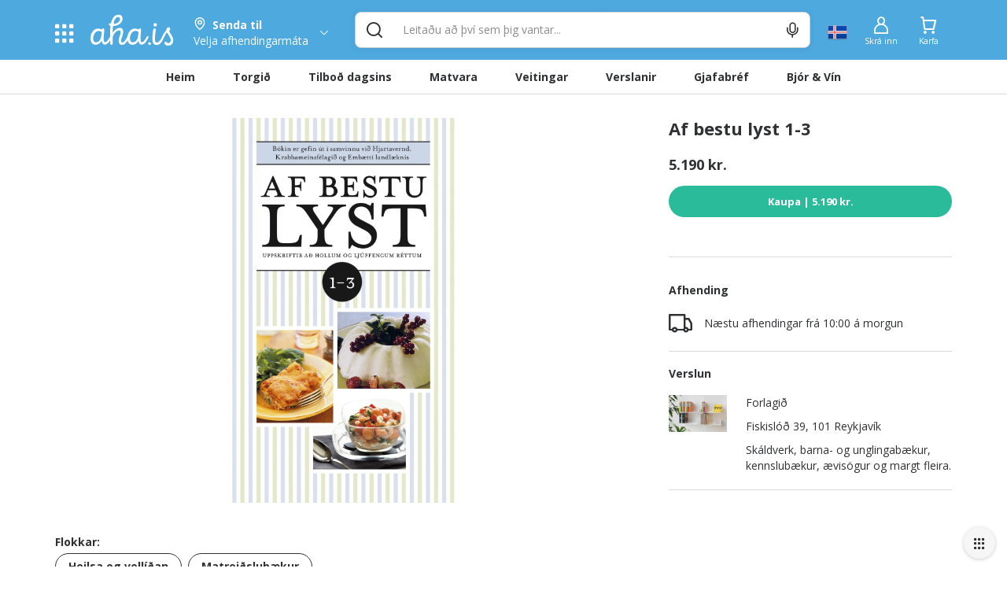

--- FILE ---
content_type: text/html; charset=utf-8
request_url: https://www.aha.is/af-bestu-lyst-1-3
body_size: 122638
content:
<!doctype html>
<html data-n-head-ssr lang="is" data-color-scheme="LIGHT" data-n-head="%7B%22lang%22:%7B%22ssr%22:%22is%22%7D,%22data-color-scheme%22:%7B%22ssr%22:%22AHA_THEME_COLOR%22%7D%7D">
  <head >
    <title>Af bestu lyst 1-3</title><meta data-n-head="ssr" charset="utf-8"><meta data-n-head="ssr" http-equiv="X-UA-Compatible" content="IE=edge"><meta data-n-head="ssr" name="viewport" content="viewport-fit=cover, width=device-width,initial-scale=1.0, maximum-scale=1"><meta data-n-head="ssr" http-equiv="Cache-Control" content="no-cache, no-store, must-revalidate"><meta data-n-head="ssr" http-equiv="Pragma" content="no-cache"><meta data-n-head="ssr" http-equiv="Expires" content="0"><meta data-n-head="ssr" data-hid="description" name="description" content="Allt sem hugurinn girnist á einum stað. Veitingar, tilboð, matvara og verslanir í tölvunni eða í appinu. Heil verslunarmiðstöð og mathöll í vasanum."><meta data-n-head="ssr" data-hid="og:title" property="og:title" content="Af bestu lyst 1-3"><meta data-n-head="ssr" data-hid="og:image" property="og:image" content="https://images.aha.is/image/upload/w_1200,h_630,f_auto,q_auto,fl_progressive,c_limit/products/a/f/af_bestu_lyst_1-3_sv-forl-8430_.jpg"><meta data-n-head="ssr" data-hid="og:image:type" property="og:image:type" content="image/png"><meta data-n-head="ssr" data-hid="og:image:alt" property="og:image:alt" content="logo"><meta data-n-head="ssr" data-hid="og:description" property="og:description" content="Allt sem hugurinn girnist á einum stað. Veitingar, tilboð, matvara og verslanir í tölvunni eða í appinu. Heil verslunarmiðstöð og mathöll í vasanum."><meta data-n-head="ssr" data-hid="twitter:title" name="twitter:title" content="Af bestu lyst 1-3"><meta data-n-head="ssr" data-hid="twitter:description" name="twitter:description" content="Allt sem hugurinn girnist á einum stað. Veitingar, tilboð, matvara og verslanir í tölvunni eða í appinu. Heil verslunarmiðstöð og mathöll í vasanum."><meta data-n-head="ssr" data-hid="twitter:card" name="twitter:card" content="summary_large_image"><meta data-n-head="ssr" data-hid="twitter:image" name="twitter:image" content="https://images.aha.is/image/upload/w_1200,h_630,f_auto,q_auto,fl_progressive,c_limit/products/a/f/af_bestu_lyst_1-3_sv-forl-8430_.jpg"><meta data-n-head="ssr" data-hid="twitter:image:alt" name="twitter:image:alt" content="logo"><meta data-n-head="ssr" data-hid="apple-mobile-web-app-capable" name="apple-mobile-web-app-capable" content="yes"><meta data-n-head="ssr" data-hid="apple-mobile-web-app-status-bar-style" name="apple-mobile-web-app-status-bar-style" content="black"><link data-n-head="ssr" data-hid="image/x-icon" rel="icon" type="image/x-icon" href="/favicon.ico?v=2"><link data-n-head="ssr" data-hid="apple-touch-icon" rel="apple-touch-icon" href="https://images.aha.is/image/upload/assets/square_logo.png"><style data-n-head="ssr" data-hid="theme-color-list" type="text/css">:root[data-color-scheme="DARK"] {
    --backgroundColor: #272829 !important;
--backgroundColorRGB: 39, 40, 41 !important;
--highlightBackgroundColor: #303134 !important;
--highlightBackgroundColorRGB: 48, 49, 52 !important;
--backgroundContrastColor: #ededed !important;
--backgroundContrastColorRGB: 237, 237, 237 !important;
--primaryColor: #2887be !important;
--successColor: #44a18d !important;
--textColor: #e8eaed !important;
--btnPrimaryBackgroundColor: #303134 !important;
--borderLightGreyColor: #3c4043 !important;
--linkGreyColor: #969ba1 !important;
--boxShadow: rgba(0, 0, 0, 0.2) !important;
--boxShadowLighter: var(--boxShadow) !important;
--appSkeletonColor: linear-gradient(to right, #383638, #505050, #383638) 50% 50% !important;
--borderGreyColor: #3c4043 !important;
--wildSandColor: var(--highlightBackgroundColor) !important;
--athensGrayColor: #333437 !important;
--primaryLightColor: #41464c !important;
--secondaryColor: #444548 !important;
--galleryColor: #4a4c4f !important;
--svgIconColor: invert(88%) sepia(7%) saturate(171%) hue-rotate(173deg) brightness(90%) contrast(88%) !important;
--alabastereColor: #36373a !important;
--gray: #c8cfd6 !important;
--cardColor: var(--highlightBackgroundColor) !important;
--lightYellowColor: #645d3c !important;
--blackSqueezeColor: #214d4d !important;
--textLightColor: #e8eaed !important;
--stTropazColor: #7f919e !important;
--hoverColor: #595e63 !important;
--primaryLightSurfaceColor: #627672 !important;
--colorScheme: dark !important;
--dropdownActiveColor: #364441 !important;
--closeColor: #8e6f74 !important;

    }
:root[data-color-scheme="LIGHT"] {
    --backgroundColor: #ffffff !important;
--backgroundColorRGB: 255, 255, 255 !important;
--highlightBackgroundColor: #f4f4f4 !important;
--highlightBackgroundColorRGB: 244, 244, 244 !important;
--backgroundContrastColor: #1a1a1a !important;
--backgroundContrastColorRGB: 26, 26, 26 !important;
--primaryColor: #4ea9df !important;
--successColor: #2abb9b !important;
--textColor: #303133 !important;
--btnPrimaryBackgroundColor: #f6f6f6 !important;
--borderLightGreyColor: #ededed !important;
--linkGreyColor: #8d8d8f !important;
--boxShadow: rgba(48, 49, 51, 0.1) !important;
--boxShadowLighter: var(--borderLightGreyColor) !important;
--appSkeletonColor: linear-gradient(to right, var(--greyColor), rgba(252, 252, 252, 0.4), var(--greyColor)) 50% 50% !important;
--borderGreyColor: #dadada !important;
--wildSandColor: #f5f5f5 !important;
--athensGrayColor: #fafbfc !important;
--primaryLightColor: #dbeefa !important;
--secondaryColor: #303133 !important;
--svgIconColor: unset !important;
--cardColor: #fff !important;
--hoverColor: var(--highlightBackgroundColor) !important;
--dropdownActiveColor: #e9f8f5 !important;
--closeColor: #f9c0ca !important;
--colorScheme: light !important;

    }

  :root[data-color-scheme="SYSTEM"] {
    --backgroundColor: #ffffff !important;
--backgroundColorRGB: 255, 255, 255 !important;
--highlightBackgroundColor: #f4f4f4 !important;
--highlightBackgroundColorRGB: 244, 244, 244 !important;
--backgroundContrastColor: #1a1a1a !important;
--backgroundContrastColorRGB: 26, 26, 26 !important;
--primaryColor: #4ea9df !important;
--successColor: #2abb9b !important;
--textColor: #303133 !important;
--btnPrimaryBackgroundColor: #f6f6f6 !important;
--borderLightGreyColor: #ededed !important;
--linkGreyColor: #8d8d8f !important;
--boxShadow: rgba(48, 49, 51, 0.1) !important;
--boxShadowLighter: var(--borderLightGreyColor) !important;
--appSkeletonColor: linear-gradient(to right, var(--greyColor), rgba(252, 252, 252, 0.4), var(--greyColor)) 50% 50% !important;
--borderGreyColor: #dadada !important;
--wildSandColor: #f5f5f5 !important;
--athensGrayColor: #fafbfc !important;
--primaryLightColor: #dbeefa !important;
--secondaryColor: #303133 !important;
--svgIconColor: unset !important;
--cardColor: #fff !important;
--hoverColor: var(--highlightBackgroundColor) !important;
--dropdownActiveColor: #e9f8f5 !important;
--closeColor: #f9c0ca !important;
--colorScheme: light !important;

    }

  @media (prefers-color-scheme: dark) {
    :root[data-color-scheme="SYSTEM"] {
    --backgroundColor: #272829 !important;
--backgroundColorRGB: 39, 40, 41 !important;
--highlightBackgroundColor: #303134 !important;
--highlightBackgroundColorRGB: 48, 49, 52 !important;
--backgroundContrastColor: #ededed !important;
--backgroundContrastColorRGB: 237, 237, 237 !important;
--primaryColor: #2887be !important;
--successColor: #44a18d !important;
--textColor: #e8eaed !important;
--btnPrimaryBackgroundColor: #303134 !important;
--borderLightGreyColor: #3c4043 !important;
--linkGreyColor: #969ba1 !important;
--boxShadow: rgba(0, 0, 0, 0.2) !important;
--boxShadowLighter: var(--boxShadow) !important;
--appSkeletonColor: linear-gradient(to right, #383638, #505050, #383638) 50% 50% !important;
--borderGreyColor: #3c4043 !important;
--wildSandColor: var(--highlightBackgroundColor) !important;
--athensGrayColor: #333437 !important;
--primaryLightColor: #41464c !important;
--secondaryColor: #444548 !important;
--galleryColor: #4a4c4f !important;
--svgIconColor: invert(88%) sepia(7%) saturate(171%) hue-rotate(173deg) brightness(90%) contrast(88%) !important;
--alabastereColor: #36373a !important;
--gray: #c8cfd6 !important;
--cardColor: var(--highlightBackgroundColor) !important;
--lightYellowColor: #645d3c !important;
--blackSqueezeColor: #214d4d !important;
--textLightColor: #e8eaed !important;
--stTropazColor: #7f919e !important;
--hoverColor: #595e63 !important;
--primaryLightSurfaceColor: #627672 !important;
--colorScheme: dark !important;
--dropdownActiveColor: #364441 !important;
--closeColor: #8e6f74 !important;

    }
  }
  </style><script data-n-head="ssr" data-hid="nuxt-jsonld--6703fa21" type="application/ld+json">{"@context":"http://schema.org","@type":"Product","name":"Af bestu lyst 1-3","image":"https://images.aha.is/image/upload/w_900,f_auto,q_auto,fl_progressive,c_fill/products/a/f/af_bestu_lyst_1-3_sv-forl-8430_.jpg","description":"&lt;div&gt;&lt;p&gt;Fáar íslenskar matreiðslubækur hafa notið viðlíka vinsælda og Af bestu lyst, ein fyrsta bókin Þar sem áhersla var lögð á hollan og spennandi mat. Bókin kom fyrst út fyrir tuttugu árum, hefur verið endurprentuð margoft og selst í stóru upplagi. Tvær aðrar bækur með sama titli fylgdu í kjölfarið, Af bestu lyst 2 og 3.&lt;/p&gt;&lt;p&gt;Bækurnar þrjár hafa verið uppseldar um skeið en ekkert lát er á eftirspurninni. Hér eru þær allar saman komnar í einni bók, endurprentaðar eins og Þær birtust upphaflega, enda halda Þær fullkomlega gildi sínu. þær eru hver með sínu sniði en hollusta, fjölbreytni og bragðgæði eru Þó ávallt í fyrirrúmi.&lt;/p&gt;&lt;p&gt;Hjartavernd, Krabbameinsfélagið og Manneldisráð stóðu sameiginlega að fyrstu bókinni og áttu stóran Þátt í gerð hinna tveggja. Hverri bók fylgir ítarlegur inngangur Þar sem fjallað er um helstu áherslur í hollustumálum og gefin góð ráð.&lt;/p&gt;&lt;/div&gt;","sku":null,"offers":{"@type":"Offer","price":5190,"priceCurrency":"ISK","shippingDetails":{"@type":"OfferShippingDetails","deliveryTime":{"@type":"ShippingDeliveryTime","handlingTime":{"@type":"QuantitativeValue","unitCode":"s","value":15},"transitTime":{"@type":"QuantitativeValue","minValue":"47","maxValue":"92","unitCode":"m"}}},"offeredBy":{"@type":"Organization","name":"Forlagið","logo":"https://images.aha.is/image/upload/w_100,f_auto,q_auto,fl_progressive,c_fill/products/f/o/forlagid__hero_img.jpg","description":"Skáldverk, barna- og unglingabækur, kennslubækur, ævisögur og margt fleira.","address":"Fiskislóð 39,\r\n101 Reykjavík","location":{"@type":"Place","geo":{"@type":"GeoCoordinates","latitude":"64.157128","longitude":"-21.946508"}}}}}</script><link rel="preload" href="/_nuxt/9d16de4.js" as="script"><link rel="preload" href="/_nuxt/6d266bd.js" as="script"><style data-vue-ssr-id="c24302ee:0 7a854dce:0 5f618b5e:0 eb2d66e6:0 5c4d7051:0 6bdc76d7:0 bf7fdb62:0 0af2bc5b:0 1fb2deca:0 af9deccc:0 77d14248:0 cdafbdc6:0 24ec13ce:0 332fe267:0 3a3c7019:0 2a755c74:0 0494e146:0 5690be18:0 5139d1e5:0 13cd37e5:0 1601d362:0 54b0f54d:0 c7773ba2:0 0060cce9:0 6bdf71a0:0 12125337:0 42d7666f:0 0f836ad3:0 4920f554:0 7b105234:0 e9ec5b20:0 667f2a06:0 3dd68dac:0 1cb11594:0 28cd8b84:0 2bd07793:0 c1b529a8:0 1acad510:0 1758ae92:0 0d6e5503:0 391ffaa3:0 497a0802:0 29bd306b:0 7f3b9ebd:0 17211955:0 8d0fc9f8:0 eb52e0be:0 994689d6:0 3dbe0d82:0 8f33aee2:0 a7c0c50e:0">.tns-outer{padding:0!important}.tns-outer [hidden]{display:none!important}.tns-outer [aria-controls],.tns-outer [data-action]{cursor:pointer}.tns-slider{transition:all 0s}.tns-slider>.tns-item{box-sizing:border-box}.tns-horizontal.tns-subpixel{white-space:nowrap}.tns-horizontal.tns-subpixel>.tns-item{display:inline-block;vertical-align:top;white-space:normal}.tns-horizontal.tns-no-subpixel:after{content:"";display:table;clear:both}.tns-horizontal.tns-no-subpixel>.tns-item{float:left}.tns-horizontal.tns-carousel.tns-no-subpixel>.tns-item{margin-right:-100%}.tns-gallery,.tns-no-calc{position:relative;left:0}.tns-gallery{min-height:1px}.tns-gallery>.tns-item{position:absolute;left:-100%;transition:transform 0s,opacity 0s}.tns-gallery>.tns-slide-active{position:relative;left:auto!important}.tns-gallery>.tns-moving{transition:all .25s}.tns-autowidth{display:inline-block}.tns-lazy-img{transition:opacity .6s;opacity:.6}.tns-lazy-img.tns-complete{opacity:1}.tns-ah{transition:height 0s}.tns-ovh{overflow:hidden}.tns-visually-hidden{position:absolute;left:-10000em}.tns-transparent{opacity:0;visibility:hidden}.tns-fadeIn{opacity:1;filter:alpha(opacity=100);z-index:0}.tns-fadeOut,.tns-normal{opacity:0;filter:alpha(opacity=0);z-index:-1}.tns-vpfix{white-space:nowrap}.tns-vpfix>div,.tns-vpfix>li{display:inline-block}.tns-t-subp2{margin:0 auto;width:310px;position:relative;height:10px;overflow:hidden}.tns-t-ct{width:2333.3333333%;width:2333.33333%;position:absolute;right:0}.tns-t-ct:after{content:"";display:table;clear:both}.tns-t-ct>div{width:1.4285714%;width:1.42857%;height:10px;float:left}
.vdatetime-fade-enter-active,.vdatetime-fade-leave-active{-webkit-transition:opacity .4s;transition:opacity .4s}.vdatetime-fade-enter,.vdatetime-fade-leave-to{opacity:0}.vdatetime-overlay{z-index:999;position:fixed;top:0;right:0;bottom:0;left:0;background:rgba(0,0,0,.5);-webkit-transition:opacity .5s;transition:opacity .5s}.vdatetime-popup{z-index:1000;position:fixed;top:50%;left:50%;-webkit-transform:translate(-50%,-50%);transform:translate(-50%,-50%);width:340px;max-width:calc(100% - 30px);-webkit-box-shadow:0 1px 3px 0 rgba(0,0,0,.3);box-shadow:0 1px 3px 0 rgba(0,0,0,.3);color:#444;font-family:-apple-system,BlinkMacSystemFont,"Segoe UI","Roboto","Oxygen","Ubuntu","Cantarell","Fira Sans","Droid Sans","Helvetica Neue",sans-serif;line-height:1.18;background:#fff;-webkit-tap-highlight-color:rgba(0,0,0,0)}.vdatetime-popup,.vdatetime-popup *{-webkit-box-sizing:border-box;box-sizing:border-box}.vdatetime-popup__header{padding:18px 30px;background:#3f51b5;color:#fff;font-size:32px}.vdatetime-popup__title{margin-bottom:8px;font-size:21px;font-weight:300}.vdatetime-popup__year{font-weight:300;font-size:14px;opacity:.7;cursor:pointer;-webkit-transition:opacity .3s;transition:opacity .3s}.vdatetime-popup__year:hover{opacity:1}.vdatetime-popup__date{line-height:1;cursor:pointer}.vdatetime-popup__actions{padding:0 20px 10px 30px;text-align:right}.vdatetime-popup__actions__button{display:inline-block;border:none;padding:10px 20px;background:transparent;font-size:16px;color:#3f51b5;cursor:pointer;-webkit-transition:color .3s;transition:color .3s}.vdatetime-popup__actions__button:hover{color:#444}.vdatetime-calendar__navigation--next:hover svg path,.vdatetime-calendar__navigation--previous:hover svg path{stroke:#888}.vdatetime-calendar__navigation,.vdatetime-calendar__navigation *{-webkit-box-sizing:border-box;box-sizing:border-box}.vdatetime-calendar__navigation{position:relative;margin:15px 0;padding:0 30px;width:100%}.vdatetime-calendar__navigation--next,.vdatetime-calendar__navigation--previous{position:absolute;top:0;padding:0 5px;width:18px;cursor:pointer}.vdatetime-calendar__navigation--next svg,.vdatetime-calendar__navigation--previous svg{width:8px;height:13px}.vdatetime-calendar__navigation--next svg path,.vdatetime-calendar__navigation--previous svg path{-webkit-transition:stroke .3s;transition:stroke .3s}.vdatetime-calendar__navigation--previous{left:25px}.vdatetime-calendar__navigation--next{right:25px;-webkit-transform:scaleX(-1);transform:scaleX(-1)}.vdatetime-calendar__current--month{text-align:center;text-transform:capitalize}.vdatetime-calendar__month{padding:0 20px;-webkit-transition:height .2s;transition:height .2s}.vdatetime-calendar__month__day,.vdatetime-calendar__month__weekday{display:inline-block;width:14.28571%;line-height:36px;text-align:center;font-size:15px;font-weight:300;cursor:pointer}.vdatetime-calendar__month__day>span,.vdatetime-calendar__month__weekday>span{display:block;width:100%;position:relative;height:0;padding:0 0 100%;overflow:hidden}.vdatetime-calendar__month__day>span>span,.vdatetime-calendar__month__weekday>span>span{display:-webkit-box;display:-ms-flexbox;display:flex;-webkit-box-pack:center;-ms-flex-pack:center;justify-content:center;-webkit-box-align:center;-ms-flex-align:center;align-items:center;position:absolute;top:0;right:0;bottom:0;left:0;border:0;border-radius:50%;-webkit-transition:background-color .3s,color .3s;transition:background-color .3s,color .3s}.vdatetime-calendar__month__weekday{font-weight:700}.vdatetime-calendar__month__day:hover>span>span{background:#eee}.vdatetime-calendar__month__day--selected:hover>span>span,.vdatetime-calendar__month__day--selected>span>span{color:#fff;background:#3f51b5}.vdatetime-calendar__month__day--disabled{opacity:.4;cursor:default}.vdatetime-calendar__month__day--disabled:hover>span>span{color:inherit;background:transparent}.vdatetime-time-picker__list::-webkit-scrollbar-thumb{background:#ccc}.vdatetime-time-picker__list::-webkit-scrollbar-track{background:#efefef}.vdatetime-time-picker,.vdatetime-time-picker *{-webkit-box-sizing:border-box;box-sizing:border-box}.vdatetime-time-picker:after{content:"";display:table;clear:both}.vdatetime-time-picker__list{float:left;width:50%;height:305px;overflow-y:scroll;-webkit-overflow-scrolling:touch}.vdatetime-time-picker__list::-webkit-scrollbar{width:3px}.vdatetime-time-picker__with-suffix .vdatetime-time-picker__list{width:33.3%}.vdatetime-time-picker__item{padding:10px 0;font-size:20px;text-align:center;cursor:pointer;-webkit-transition:font-size .3s;transition:font-size .3s}.vdatetime-time-picker__item:hover{font-size:32px}.vdatetime-time-picker__item--selected{color:#3f51b5;font-size:32px}.vdatetime-time-picker__item--disabled{opacity:.4;cursor:default;font-size:20px!important}.vdatetime-year-picker__list::-webkit-scrollbar-thumb{background:#ccc}.vdatetime-year-picker__list::-webkit-scrollbar-track{background:#efefef}.vdatetime-year-picker,.vdatetime-year-picker *{-webkit-box-sizing:border-box;box-sizing:border-box}.vdatetime-year-picker:after{content:"";display:table;clear:both}.vdatetime-year-picker__list{float:left;width:100%;height:305px;overflow-y:scroll;-webkit-overflow-scrolling:touch}.vdatetime-year-picker__list::-webkit-scrollbar{width:3px}.vdatetime-year-picker__item{padding:10px 0;font-size:20px;text-align:center;cursor:pointer;-webkit-transition:font-size .3s;transition:font-size .3s}.vdatetime-year-picker__item:hover{font-size:32px}.vdatetime-year-picker__item--selected{color:#3f51b5;font-size:32px}.vdatetime-year-picker__item--disabled{opacity:.4;cursor:default}.vdatetime-year-picker__item--disabled:hover{color:inherit;background:transparent}.vdatetime-month-picker__list::-webkit-scrollbar-thumb{background:#ccc}.vdatetime-month-picker__list::-webkit-scrollbar-track{background:#efefef}.vdatetime-month-picker,.vdatetime-month-picker *{-webkit-box-sizing:border-box;box-sizing:border-box}.vdatetime-month-picker:after{content:"";display:table;clear:both}.vdatetime-month-picker__list{float:left;width:100%;height:305px;overflow-y:scroll;-webkit-overflow-scrolling:touch}.vdatetime-month-picker__list::-webkit-scrollbar{width:3px}.vdatetime-month-picker__item{padding:10px 0;font-size:20px;text-align:center;cursor:pointer;-webkit-transition:font-size .3s;transition:font-size .3s}.vdatetime-month-picker__item:hover{font-size:32px}.vdatetime-month-picker__item--selected{color:#3f51b5;font-size:32px}.vdatetime-month-picker__item--disabled{opacity:.4;cursor:default}.vdatetime-month-picker__item--disabled:hover{color:inherit;background:transparent}

/*!
 * Bootstrap v3.4.1 (https://getbootstrap.com/)
 * Copyright 2011-2019 Twitter, Inc.
 * Licensed under MIT (https://github.com/twbs/bootstrap/blob/master/LICENSE)
 */ /*! normalize.css v3.0.3 | MIT License | github.com/necolas/normalize.css */html{font-family:sans-serif;-ms-text-size-adjust:100%;-webkit-text-size-adjust:100%}body{margin:0}article,aside,details,figcaption,figure,footer,header,hgroup,main,menu,nav,section,summary{display:block}audio,canvas,progress,video{display:inline-block;vertical-align:baseline}audio:not([controls]){display:none;height:0}[hidden],template{display:none}a{background-color:transparent}a:active,a:hover{outline:0}abbr[title]{border-bottom:none;text-decoration:underline;-webkit-text-decoration:underline dotted;text-decoration:underline dotted}b,strong{font-weight:700}dfn{font-style:italic}h1{font-size:2em;margin:.67em 0}mark{background:#ff0;color:#000}small{font-size:80%}sub,sup{font-size:75%;line-height:0;position:relative;vertical-align:baseline}sup{top:-.5em}sub{bottom:-.25em}img{border:0}svg:not(:root){overflow:hidden}figure{margin:1em 40px}hr{-webkit-box-sizing:content-box;box-sizing:content-box;height:0}pre{overflow:auto}code,kbd,pre,samp{font-family:monospace,monospace;font-size:1em}button,input,optgroup,select,textarea{color:inherit;font:inherit;margin:0}button{overflow:visible}button,select{text-transform:none}button,html input[type=button],input[type=reset],input[type=submit]{-webkit-appearance:button;cursor:pointer}button[disabled],html input[disabled]{cursor:default}button::-moz-focus-inner,input::-moz-focus-inner{border:0;padding:0}input{line-height:normal}input[type=checkbox],input[type=radio]{-webkit-box-sizing:border-box;box-sizing:border-box;padding:0}input[type=number]::-webkit-inner-spin-button,input[type=number]::-webkit-outer-spin-button{height:auto}input[type=search]{-webkit-appearance:textfield;-webkit-box-sizing:content-box;box-sizing:content-box}input[type=search]::-webkit-search-cancel-button,input[type=search]::-webkit-search-decoration{-webkit-appearance:none}fieldset{border:1px solid silver;margin:0 2px;padding:.35em .625em .75em}textarea{overflow:auto}optgroup{font-weight:700}table{border-collapse:collapse;border-spacing:0}td,th{padding:0} /*! Source: https://github.com/h5bp/html5-boilerplate/blob/master/src/css/main.css */@media print{*,:after,:before{color:#000!important;text-shadow:none!important;background:0 0!important;-webkit-box-shadow:none!important;box-shadow:none!important}a,a:visited{text-decoration:underline}a[href]:after{content:" (" attr(href) ")"}abbr[title]:after{content:" (" attr(title) ")"}a[href^="#"]:after,a[href^="javascript:"]:after{content:""}blockquote,pre{border:1px solid #999;page-break-inside:avoid}thead{display:table-header-group}img,tr{page-break-inside:avoid}img{max-width:100%!important}h2,h3,p{orphans:3;widows:3}h2,h3{page-break-after:avoid}.navbar{display:none}.btn>.caret,.dropup>.btn>.caret{border-top-color:#000!important}.label{border:1px solid #000}.table{border-collapse:collapse!important}.table td,.table th{background-color:#fff!important}.table-bordered td,.table-bordered th{border:1px solid #ddd!important}}*,:after,:before{-webkit-box-sizing:border-box;box-sizing:border-box}html{font-size:10px;-webkit-tap-highlight-color:transparent}body{font-family:"Helvetica Neue",Helvetica,Arial,sans-serif;font-size:14px;line-height:1.42857143;color:#333;background-color:#fff}button,input,select,textarea{font-family:inherit;font-size:inherit;line-height:inherit}a{color:#337ab7;text-decoration:none}a:focus,a:hover{color:#23527c;text-decoration:underline}a:focus{outline:5px auto -webkit-focus-ring-color;outline-offset:-2px}figure{margin:0}img{vertical-align:middle}.carousel-inner>.item>a>img,.carousel-inner>.item>img,.img-responsive,.thumbnail>img,.thumbnail a>img{display:block;max-width:100%;height:auto}.img-rounded{border-radius:6px}.img-thumbnail{padding:4px;line-height:1.42857143;background-color:#fff;border:1px solid #ddd;border-radius:4px;-webkit-transition:all .2s ease-in-out;transition:all .2s ease-in-out;display:inline-block;max-width:100%;height:auto}.img-circle{border-radius:50%}hr{margin-top:20px;margin-bottom:20px;border:0;border-top:1px solid #eee}.sr-only{position:absolute;width:1px;height:1px;padding:0;margin:-1px;overflow:hidden;clip:rect(0,0,0,0);border:0}.sr-only-focusable:active,.sr-only-focusable:focus{position:static;width:auto;height:auto;margin:0;overflow:visible;clip:auto}[role=button]{cursor:pointer}.h1,.h2,.h3,.h4,.h5,.h6,h1,h2,h3,h4,h5,h6{font-family:inherit;font-weight:500;line-height:1.1;color:inherit}.h1 .small,.h1 small,.h2 .small,.h2 small,.h3 .small,.h3 small,.h4 .small,.h4 small,.h5 .small,.h5 small,.h6 .small,.h6 small,h1 .small,h1 small,h2 .small,h2 small,h3 .small,h3 small,h4 .small,h4 small,h5 .small,h5 small,h6 .small,h6 small{font-weight:400;line-height:1;color:#777}.h1,.h2,.h3,h1,h2,h3{margin-top:20px;margin-bottom:10px}.h1 .small,.h1 small,.h2 .small,.h2 small,.h3 .small,.h3 small,h1 .small,h1 small,h2 .small,h2 small,h3 .small,h3 small{font-size:65%}.h4,.h5,.h6,h4,h5,h6{margin-top:10px;margin-bottom:10px}.h4 .small,.h4 small,.h5 .small,.h5 small,.h6 .small,.h6 small,h4 .small,h4 small,h5 .small,h5 small,h6 .small,h6 small{font-size:75%}.h1,h1{font-size:36px}.h2,h2{font-size:30px}.h3,h3{font-size:24px}.h4,h4{font-size:18px}.h5,h5{font-size:14px}.h6,h6{font-size:12px}p{margin:0 0 10px}.lead{margin-bottom:20px;font-size:16px;font-weight:300;line-height:1.4}@media (min-width:768px){.lead{font-size:21px}}.small,small{font-size:85%}.mark,mark{padding:.2em;background-color:#fcf8e3}.text-left{text-align:left}.text-right{text-align:right}.text-center{text-align:center}.text-justify{text-align:justify}.text-nowrap{white-space:nowrap}.text-lowercase{text-transform:lowercase}.text-uppercase{text-transform:uppercase}.text-capitalize{text-transform:capitalize}.text-muted{color:#777}.text-primary{color:#337ab7}a.text-primary:focus,a.text-primary:hover{color:#286090}.text-success{color:#3c763d}a.text-success:focus,a.text-success:hover{color:#2b542c}.text-info{color:#31708f}a.text-info:focus,a.text-info:hover{color:#245269}.text-warning{color:#8a6d3b}a.text-warning:focus,a.text-warning:hover{color:#66512c}.text-danger{color:#a94442}a.text-danger:focus,a.text-danger:hover{color:#843534}.bg-primary{color:#fff;background-color:#337ab7}a.bg-primary:focus,a.bg-primary:hover{background-color:#286090}.bg-success{background-color:#dff0d8}a.bg-success:focus,a.bg-success:hover{background-color:#c1e2b3}.bg-info{background-color:#d9edf7}a.bg-info:focus,a.bg-info:hover{background-color:#afd9ee}.bg-warning{background-color:#fcf8e3}a.bg-warning:focus,a.bg-warning:hover{background-color:#f7ecb5}.bg-danger{background-color:#f2dede}a.bg-danger:focus,a.bg-danger:hover{background-color:#e4b9b9}.page-header{padding-bottom:9px;margin:40px 0 20px;border-bottom:1px solid #eee}ol,ul{margin-top:0;margin-bottom:10px}ol ol,ol ul,ul ol,ul ul{margin-bottom:0}.list-inline,.list-unstyled{padding-left:0;list-style:none}.list-inline{margin-left:-5px}.list-inline>li{display:inline-block;padding-right:5px;padding-left:5px}dl{margin-top:0;margin-bottom:20px}dd,dt{line-height:1.42857143}dt{font-weight:700}dd{margin-left:0}@media (min-width:768px){.dl-horizontal dt{float:left;width:160px;clear:left;text-align:right;overflow:hidden;text-overflow:ellipsis;white-space:nowrap}.dl-horizontal dd{margin-left:180px}}abbr[data-original-title],abbr[title]{cursor:help}.initialism{font-size:90%;text-transform:uppercase}blockquote{padding:10px 20px;margin:0 0 20px;font-size:17.5px;border-left:5px solid #eee}blockquote ol:last-child,blockquote p:last-child,blockquote ul:last-child{margin-bottom:0}blockquote .small,blockquote footer,blockquote small{display:block;font-size:80%;line-height:1.42857143;color:#777}blockquote .small:before,blockquote footer:before,blockquote small:before{content:"\2014 \00A0"}.blockquote-reverse,blockquote.pull-right{padding-right:15px;padding-left:0;text-align:right;border-right:5px solid #eee;border-left:0}.blockquote-reverse .small:before,.blockquote-reverse footer:before,.blockquote-reverse small:before,blockquote.pull-right .small:before,blockquote.pull-right footer:before,blockquote.pull-right small:before{content:""}.blockquote-reverse .small:after,.blockquote-reverse footer:after,.blockquote-reverse small:after,blockquote.pull-right .small:after,blockquote.pull-right footer:after,blockquote.pull-right small:after{content:"\00A0 \2014"}address{margin-bottom:20px;font-style:normal;line-height:1.42857143}code,kbd,pre,samp{font-family:Menlo,Monaco,Consolas,"Courier New",monospace}code{color:#c7254e;background-color:#f9f2f4;border-radius:4px}code,kbd{padding:2px 4px;font-size:90%}kbd{color:#fff;background-color:#333;border-radius:3px;-webkit-box-shadow:inset 0 -1px 0 rgba(0,0,0,.25);box-shadow:inset 0 -1px 0 rgba(0,0,0,.25)}kbd kbd{padding:0;font-size:100%;font-weight:700;-webkit-box-shadow:none;box-shadow:none}pre{display:block;padding:9.5px;margin:0 0 10px;font-size:13px;line-height:1.42857143;color:#333;word-break:break-all;word-wrap:break-word;background-color:#f5f5f5;border:1px solid #ccc;border-radius:4px}pre code{padding:0;font-size:inherit;color:inherit;white-space:pre-wrap;background-color:transparent;border-radius:0}.pre-scrollable{max-height:340px;overflow-y:scroll}.container{padding-right:15px;padding-left:15px;margin-right:auto;margin-left:auto}@media (min-width:768px){.container{width:750px}}@media (min-width:992px){.container{width:970px}}@media (min-width:1200px){.container{width:1170px}}.container-fluid{padding-right:15px;padding-left:15px;margin-right:auto;margin-left:auto}.row{margin-right:-15px;margin-left:-15px}.row-no-gutters{margin-right:0;margin-left:0}.row-no-gutters [class*=col-]{padding-right:0;padding-left:0}.col-lg-1,.col-lg-2,.col-lg-3,.col-lg-4,.col-lg-5,.col-lg-6,.col-lg-7,.col-lg-8,.col-lg-9,.col-lg-10,.col-lg-11,.col-lg-12,.col-md-1,.col-md-2,.col-md-3,.col-md-4,.col-md-5,.col-md-6,.col-md-7,.col-md-8,.col-md-9,.col-md-10,.col-md-11,.col-md-12,.col-sm-1,.col-sm-2,.col-sm-3,.col-sm-4,.col-sm-5,.col-sm-6,.col-sm-7,.col-sm-8,.col-sm-9,.col-sm-10,.col-sm-11,.col-sm-12,.col-xs-1,.col-xs-2,.col-xs-3,.col-xs-4,.col-xs-5,.col-xs-6,.col-xs-7,.col-xs-8,.col-xs-9,.col-xs-10,.col-xs-11,.col-xs-12{position:relative;min-height:1px;padding-right:15px;padding-left:15px}.col-xs-1,.col-xs-2,.col-xs-3,.col-xs-4,.col-xs-5,.col-xs-6,.col-xs-7,.col-xs-8,.col-xs-9,.col-xs-10,.col-xs-11,.col-xs-12{float:left}.col-xs-12{width:100%}.col-xs-11{width:91.66666667%}.col-xs-10{width:83.33333333%}.col-xs-9{width:75%}.col-xs-8{width:66.66666667%}.col-xs-7{width:58.33333333%}.col-xs-6{width:50%}.col-xs-5{width:41.66666667%}.col-xs-4{width:33.33333333%}.col-xs-3{width:25%}.col-xs-2{width:16.66666667%}.col-xs-1{width:8.33333333%}.col-xs-pull-12{right:100%}.col-xs-pull-11{right:91.66666667%}.col-xs-pull-10{right:83.33333333%}.col-xs-pull-9{right:75%}.col-xs-pull-8{right:66.66666667%}.col-xs-pull-7{right:58.33333333%}.col-xs-pull-6{right:50%}.col-xs-pull-5{right:41.66666667%}.col-xs-pull-4{right:33.33333333%}.col-xs-pull-3{right:25%}.col-xs-pull-2{right:16.66666667%}.col-xs-pull-1{right:8.33333333%}.col-xs-pull-0{right:auto}.col-xs-push-12{left:100%}.col-xs-push-11{left:91.66666667%}.col-xs-push-10{left:83.33333333%}.col-xs-push-9{left:75%}.col-xs-push-8{left:66.66666667%}.col-xs-push-7{left:58.33333333%}.col-xs-push-6{left:50%}.col-xs-push-5{left:41.66666667%}.col-xs-push-4{left:33.33333333%}.col-xs-push-3{left:25%}.col-xs-push-2{left:16.66666667%}.col-xs-push-1{left:8.33333333%}.col-xs-push-0{left:auto}.col-xs-offset-12{margin-left:100%}.col-xs-offset-11{margin-left:91.66666667%}.col-xs-offset-10{margin-left:83.33333333%}.col-xs-offset-9{margin-left:75%}.col-xs-offset-8{margin-left:66.66666667%}.col-xs-offset-7{margin-left:58.33333333%}.col-xs-offset-6{margin-left:50%}.col-xs-offset-5{margin-left:41.66666667%}.col-xs-offset-4{margin-left:33.33333333%}.col-xs-offset-3{margin-left:25%}.col-xs-offset-2{margin-left:16.66666667%}.col-xs-offset-1{margin-left:8.33333333%}.col-xs-offset-0{margin-left:0}@media (min-width:768px){.col-sm-1,.col-sm-2,.col-sm-3,.col-sm-4,.col-sm-5,.col-sm-6,.col-sm-7,.col-sm-8,.col-sm-9,.col-sm-10,.col-sm-11,.col-sm-12{float:left}.col-sm-12{width:100%}.col-sm-11{width:91.66666667%}.col-sm-10{width:83.33333333%}.col-sm-9{width:75%}.col-sm-8{width:66.66666667%}.col-sm-7{width:58.33333333%}.col-sm-6{width:50%}.col-sm-5{width:41.66666667%}.col-sm-4{width:33.33333333%}.col-sm-3{width:25%}.col-sm-2{width:16.66666667%}.col-sm-1{width:8.33333333%}.col-sm-pull-12{right:100%}.col-sm-pull-11{right:91.66666667%}.col-sm-pull-10{right:83.33333333%}.col-sm-pull-9{right:75%}.col-sm-pull-8{right:66.66666667%}.col-sm-pull-7{right:58.33333333%}.col-sm-pull-6{right:50%}.col-sm-pull-5{right:41.66666667%}.col-sm-pull-4{right:33.33333333%}.col-sm-pull-3{right:25%}.col-sm-pull-2{right:16.66666667%}.col-sm-pull-1{right:8.33333333%}.col-sm-pull-0{right:auto}.col-sm-push-12{left:100%}.col-sm-push-11{left:91.66666667%}.col-sm-push-10{left:83.33333333%}.col-sm-push-9{left:75%}.col-sm-push-8{left:66.66666667%}.col-sm-push-7{left:58.33333333%}.col-sm-push-6{left:50%}.col-sm-push-5{left:41.66666667%}.col-sm-push-4{left:33.33333333%}.col-sm-push-3{left:25%}.col-sm-push-2{left:16.66666667%}.col-sm-push-1{left:8.33333333%}.col-sm-push-0{left:auto}.col-sm-offset-12{margin-left:100%}.col-sm-offset-11{margin-left:91.66666667%}.col-sm-offset-10{margin-left:83.33333333%}.col-sm-offset-9{margin-left:75%}.col-sm-offset-8{margin-left:66.66666667%}.col-sm-offset-7{margin-left:58.33333333%}.col-sm-offset-6{margin-left:50%}.col-sm-offset-5{margin-left:41.66666667%}.col-sm-offset-4{margin-left:33.33333333%}.col-sm-offset-3{margin-left:25%}.col-sm-offset-2{margin-left:16.66666667%}.col-sm-offset-1{margin-left:8.33333333%}.col-sm-offset-0{margin-left:0}}@media (min-width:992px){.col-md-1,.col-md-2,.col-md-3,.col-md-4,.col-md-5,.col-md-6,.col-md-7,.col-md-8,.col-md-9,.col-md-10,.col-md-11,.col-md-12{float:left}.col-md-12{width:100%}.col-md-11{width:91.66666667%}.col-md-10{width:83.33333333%}.col-md-9{width:75%}.col-md-8{width:66.66666667%}.col-md-7{width:58.33333333%}.col-md-6{width:50%}.col-md-5{width:41.66666667%}.col-md-4{width:33.33333333%}.col-md-3{width:25%}.col-md-2{width:16.66666667%}.col-md-1{width:8.33333333%}.col-md-pull-12{right:100%}.col-md-pull-11{right:91.66666667%}.col-md-pull-10{right:83.33333333%}.col-md-pull-9{right:75%}.col-md-pull-8{right:66.66666667%}.col-md-pull-7{right:58.33333333%}.col-md-pull-6{right:50%}.col-md-pull-5{right:41.66666667%}.col-md-pull-4{right:33.33333333%}.col-md-pull-3{right:25%}.col-md-pull-2{right:16.66666667%}.col-md-pull-1{right:8.33333333%}.col-md-pull-0{right:auto}.col-md-push-12{left:100%}.col-md-push-11{left:91.66666667%}.col-md-push-10{left:83.33333333%}.col-md-push-9{left:75%}.col-md-push-8{left:66.66666667%}.col-md-push-7{left:58.33333333%}.col-md-push-6{left:50%}.col-md-push-5{left:41.66666667%}.col-md-push-4{left:33.33333333%}.col-md-push-3{left:25%}.col-md-push-2{left:16.66666667%}.col-md-push-1{left:8.33333333%}.col-md-push-0{left:auto}.col-md-offset-12{margin-left:100%}.col-md-offset-11{margin-left:91.66666667%}.col-md-offset-10{margin-left:83.33333333%}.col-md-offset-9{margin-left:75%}.col-md-offset-8{margin-left:66.66666667%}.col-md-offset-7{margin-left:58.33333333%}.col-md-offset-6{margin-left:50%}.col-md-offset-5{margin-left:41.66666667%}.col-md-offset-4{margin-left:33.33333333%}.col-md-offset-3{margin-left:25%}.col-md-offset-2{margin-left:16.66666667%}.col-md-offset-1{margin-left:8.33333333%}.col-md-offset-0{margin-left:0}}@media (min-width:1200px){.col-lg-1,.col-lg-2,.col-lg-3,.col-lg-4,.col-lg-5,.col-lg-6,.col-lg-7,.col-lg-8,.col-lg-9,.col-lg-10,.col-lg-11,.col-lg-12{float:left}.col-lg-12{width:100%}.col-lg-11{width:91.66666667%}.col-lg-10{width:83.33333333%}.col-lg-9{width:75%}.col-lg-8{width:66.66666667%}.col-lg-7{width:58.33333333%}.col-lg-6{width:50%}.col-lg-5{width:41.66666667%}.col-lg-4{width:33.33333333%}.col-lg-3{width:25%}.col-lg-2{width:16.66666667%}.col-lg-1{width:8.33333333%}.col-lg-pull-12{right:100%}.col-lg-pull-11{right:91.66666667%}.col-lg-pull-10{right:83.33333333%}.col-lg-pull-9{right:75%}.col-lg-pull-8{right:66.66666667%}.col-lg-pull-7{right:58.33333333%}.col-lg-pull-6{right:50%}.col-lg-pull-5{right:41.66666667%}.col-lg-pull-4{right:33.33333333%}.col-lg-pull-3{right:25%}.col-lg-pull-2{right:16.66666667%}.col-lg-pull-1{right:8.33333333%}.col-lg-pull-0{right:auto}.col-lg-push-12{left:100%}.col-lg-push-11{left:91.66666667%}.col-lg-push-10{left:83.33333333%}.col-lg-push-9{left:75%}.col-lg-push-8{left:66.66666667%}.col-lg-push-7{left:58.33333333%}.col-lg-push-6{left:50%}.col-lg-push-5{left:41.66666667%}.col-lg-push-4{left:33.33333333%}.col-lg-push-3{left:25%}.col-lg-push-2{left:16.66666667%}.col-lg-push-1{left:8.33333333%}.col-lg-push-0{left:auto}.col-lg-offset-12{margin-left:100%}.col-lg-offset-11{margin-left:91.66666667%}.col-lg-offset-10{margin-left:83.33333333%}.col-lg-offset-9{margin-left:75%}.col-lg-offset-8{margin-left:66.66666667%}.col-lg-offset-7{margin-left:58.33333333%}.col-lg-offset-6{margin-left:50%}.col-lg-offset-5{margin-left:41.66666667%}.col-lg-offset-4{margin-left:33.33333333%}.col-lg-offset-3{margin-left:25%}.col-lg-offset-2{margin-left:16.66666667%}.col-lg-offset-1{margin-left:8.33333333%}.col-lg-offset-0{margin-left:0}}table{background-color:transparent}table col[class*=col-]{position:static;display:table-column;float:none}table td[class*=col-],table th[class*=col-]{position:static;display:table-cell;float:none}caption{padding-top:8px;padding-bottom:8px;color:#777}caption,th{text-align:left}.table{width:100%;max-width:100%;margin-bottom:20px}.table>tbody>tr>td,.table>tbody>tr>th,.table>tfoot>tr>td,.table>tfoot>tr>th,.table>thead>tr>td,.table>thead>tr>th{padding:8px;line-height:1.42857143;vertical-align:top;border-top:1px solid #ddd}.table>thead>tr>th{vertical-align:bottom;border-bottom:2px solid #ddd}.table>caption+thead>tr:first-child>td,.table>caption+thead>tr:first-child>th,.table>colgroup+thead>tr:first-child>td,.table>colgroup+thead>tr:first-child>th,.table>thead:first-child>tr:first-child>td,.table>thead:first-child>tr:first-child>th{border-top:0}.table>tbody+tbody{border-top:2px solid #ddd}.table-condensed>tbody>tr>td,.table-condensed>tbody>tr>th,.table-condensed>tfoot>tr>td,.table-condensed>tfoot>tr>th,.table-condensed>thead>tr>td,.table-condensed>thead>tr>th{padding:5px}.table-bordered,.table-bordered>tbody>tr>td,.table-bordered>tbody>tr>th,.table-bordered>tfoot>tr>td,.table-bordered>tfoot>tr>th,.table-bordered>thead>tr>td,.table-bordered>thead>tr>th{border:1px solid #ddd}.table-bordered>thead>tr>td,.table-bordered>thead>tr>th{border-bottom-width:2px}.table-striped>tbody>tr:nth-of-type(odd){background-color:#f9f9f9}.table-hover>tbody>tr:hover,.table>tbody>tr.active>td,.table>tbody>tr.active>th,.table>tbody>tr>td.active,.table>tbody>tr>th.active,.table>tfoot>tr.active>td,.table>tfoot>tr.active>th,.table>tfoot>tr>td.active,.table>tfoot>tr>th.active,.table>thead>tr.active>td,.table>thead>tr.active>th,.table>thead>tr>td.active,.table>thead>tr>th.active{background-color:#f5f5f5}.table-hover>tbody>tr.active:hover>td,.table-hover>tbody>tr.active:hover>th,.table-hover>tbody>tr:hover>.active,.table-hover>tbody>tr>td.active:hover,.table-hover>tbody>tr>th.active:hover{background-color:#e8e8e8}.table>tbody>tr.success>td,.table>tbody>tr.success>th,.table>tbody>tr>td.success,.table>tbody>tr>th.success,.table>tfoot>tr.success>td,.table>tfoot>tr.success>th,.table>tfoot>tr>td.success,.table>tfoot>tr>th.success,.table>thead>tr.success>td,.table>thead>tr.success>th,.table>thead>tr>td.success,.table>thead>tr>th.success{background-color:#dff0d8}.table-hover>tbody>tr.success:hover>td,.table-hover>tbody>tr.success:hover>th,.table-hover>tbody>tr:hover>.success,.table-hover>tbody>tr>td.success:hover,.table-hover>tbody>tr>th.success:hover{background-color:#d0e9c6}.table>tbody>tr.info>td,.table>tbody>tr.info>th,.table>tbody>tr>td.info,.table>tbody>tr>th.info,.table>tfoot>tr.info>td,.table>tfoot>tr.info>th,.table>tfoot>tr>td.info,.table>tfoot>tr>th.info,.table>thead>tr.info>td,.table>thead>tr.info>th,.table>thead>tr>td.info,.table>thead>tr>th.info{background-color:#d9edf7}.table-hover>tbody>tr.info:hover>td,.table-hover>tbody>tr.info:hover>th,.table-hover>tbody>tr:hover>.info,.table-hover>tbody>tr>td.info:hover,.table-hover>tbody>tr>th.info:hover{background-color:#c4e3f3}.table>tbody>tr.warning>td,.table>tbody>tr.warning>th,.table>tbody>tr>td.warning,.table>tbody>tr>th.warning,.table>tfoot>tr.warning>td,.table>tfoot>tr.warning>th,.table>tfoot>tr>td.warning,.table>tfoot>tr>th.warning,.table>thead>tr.warning>td,.table>thead>tr.warning>th,.table>thead>tr>td.warning,.table>thead>tr>th.warning{background-color:#fcf8e3}.table-hover>tbody>tr.warning:hover>td,.table-hover>tbody>tr.warning:hover>th,.table-hover>tbody>tr:hover>.warning,.table-hover>tbody>tr>td.warning:hover,.table-hover>tbody>tr>th.warning:hover{background-color:#faf2cc}.table>tbody>tr.danger>td,.table>tbody>tr.danger>th,.table>tbody>tr>td.danger,.table>tbody>tr>th.danger,.table>tfoot>tr.danger>td,.table>tfoot>tr.danger>th,.table>tfoot>tr>td.danger,.table>tfoot>tr>th.danger,.table>thead>tr.danger>td,.table>thead>tr.danger>th,.table>thead>tr>td.danger,.table>thead>tr>th.danger{background-color:#f2dede}.table-hover>tbody>tr.danger:hover>td,.table-hover>tbody>tr.danger:hover>th,.table-hover>tbody>tr:hover>.danger,.table-hover>tbody>tr>td.danger:hover,.table-hover>tbody>tr>th.danger:hover{background-color:#ebcccc}.table-responsive{min-height:.01%;overflow-x:auto}@media screen and (max-width:767px){.table-responsive{width:100%;margin-bottom:15px;overflow-y:hidden;-ms-overflow-style:-ms-autohiding-scrollbar;border:1px solid #ddd}.table-responsive>.table{margin-bottom:0}.table-responsive>.table>tbody>tr>td,.table-responsive>.table>tbody>tr>th,.table-responsive>.table>tfoot>tr>td,.table-responsive>.table>tfoot>tr>th,.table-responsive>.table>thead>tr>td,.table-responsive>.table>thead>tr>th{white-space:nowrap}.table-responsive>.table-bordered{border:0}.table-responsive>.table-bordered>tbody>tr>td:first-child,.table-responsive>.table-bordered>tbody>tr>th:first-child,.table-responsive>.table-bordered>tfoot>tr>td:first-child,.table-responsive>.table-bordered>tfoot>tr>th:first-child,.table-responsive>.table-bordered>thead>tr>td:first-child,.table-responsive>.table-bordered>thead>tr>th:first-child{border-left:0}.table-responsive>.table-bordered>tbody>tr>td:last-child,.table-responsive>.table-bordered>tbody>tr>th:last-child,.table-responsive>.table-bordered>tfoot>tr>td:last-child,.table-responsive>.table-bordered>tfoot>tr>th:last-child,.table-responsive>.table-bordered>thead>tr>td:last-child,.table-responsive>.table-bordered>thead>tr>th:last-child{border-right:0}.table-responsive>.table-bordered>tbody>tr:last-child>td,.table-responsive>.table-bordered>tbody>tr:last-child>th,.table-responsive>.table-bordered>tfoot>tr:last-child>td,.table-responsive>.table-bordered>tfoot>tr:last-child>th{border-bottom:0}}fieldset{min-width:0;margin:0}fieldset,legend{padding:0;border:0}legend{display:block;width:100%;margin-bottom:20px;font-size:21px;line-height:inherit;color:#333;border-bottom:1px solid var(--borderLightGreyColor)}label{display:inline-block;max-width:100%;margin-bottom:5px;font-weight:700}input[type=search]{-webkit-box-sizing:border-box;box-sizing:border-box;-webkit-appearance:none;-moz-appearance:none;appearance:none}input[type=checkbox],input[type=radio]{margin:4px 0 0;line-height:normal}fieldset[disabled] input[type=checkbox],fieldset[disabled] input[type=radio],input[type=checkbox].disabled,input[type=checkbox][disabled],input[type=radio].disabled,input[type=radio][disabled]{cursor:not-allowed}input[type=file]{display:block}input[type=range]{display:block;width:100%}select[multiple],select[size]{height:auto}input[type=checkbox]:focus,input[type=file]:focus,input[type=radio]:focus{outline:5px auto -webkit-focus-ring-color;outline-offset:-2px}output{padding-top:7px}.form-control,output{display:block;font-size:14px;line-height:1.42857143;color:#555}.form-control{width:100%;height:34px;padding:6px 12px;background-color:#fff;background-image:none;border:1px solid #ccc;border-radius:4px;-webkit-box-shadow:inset 0 1px 1px rgba(0,0,0,.075);box-shadow:inset 0 1px 1px rgba(0,0,0,.075);-webkit-transition:border-color .15s ease-in-out,box-shadow .15s ease-in-out;-webkit-transition:border-color .15s ease-in-out,-webkit-box-shadow .15s ease-in-out;transition:border-color .15s ease-in-out,-webkit-box-shadow .15s ease-in-out;transition:border-color .15s ease-in-out,box-shadow .15s ease-in-out;transition:border-color .15s ease-in-out,box-shadow .15s ease-in-out,-webkit-box-shadow .15s ease-in-out}.form-control:focus{border-color:#66afe9;outline:0;-webkit-box-shadow:inset 0 1px 1px rgba(0,0,0,.075),0 0 8px rgba(102,175,233,.6);box-shadow:inset 0 1px 1px rgba(0,0,0,.075),0 0 8px rgba(102,175,233,.6)}.form-control::-moz-placeholder{color:#999;opacity:1}.form-control:-ms-input-placeholder{color:#999}.form-control::-webkit-input-placeholder{color:#999}.form-control::-ms-expand{background-color:transparent;border:0}.form-control[disabled],.form-control[readonly],fieldset[disabled] .form-control{background-color:#eee;opacity:1}.form-control[disabled],fieldset[disabled] .form-control{cursor:not-allowed}textarea.form-control{height:auto}@media screen and (-webkit-min-device-pixel-ratio:0){input[type=date].form-control,input[type=datetime-local].form-control,input[type=month].form-control,input[type=time].form-control{line-height:34px}.input-group-sm input[type=date],.input-group-sm input[type=datetime-local],.input-group-sm input[type=month],.input-group-sm input[type=time],input[type=date].input-sm,input[type=datetime-local].input-sm,input[type=month].input-sm,input[type=time].input-sm{line-height:30px}.input-group-lg input[type=date],.input-group-lg input[type=datetime-local],.input-group-lg input[type=month],.input-group-lg input[type=time],input[type=date].input-lg,input[type=datetime-local].input-lg,input[type=month].input-lg,input[type=time].input-lg{line-height:46px}}.form-group{margin-bottom:15px}.checkbox,.radio{position:relative;display:block;margin-top:10px;margin-bottom:10px}.checkbox.disabled label,.radio.disabled label,fieldset[disabled] .checkbox label,fieldset[disabled] .radio label{cursor:not-allowed}.checkbox label,.radio label{min-height:20px;padding-left:20px;margin-bottom:0;font-weight:400;cursor:pointer}.checkbox-inline input[type=checkbox],.checkbox input[type=checkbox],.radio-inline input[type=radio],.radio input[type=radio]{position:absolute;margin-left:-20px}.checkbox+.checkbox,.radio+.radio{margin-top:-5px}.checkbox-inline,.radio-inline{position:relative;display:inline-block;padding-left:20px;margin-bottom:0;font-weight:400;vertical-align:middle;cursor:pointer}.checkbox-inline.disabled,.radio-inline.disabled,fieldset[disabled] .checkbox-inline,fieldset[disabled] .radio-inline{cursor:not-allowed}.checkbox-inline+.checkbox-inline,.radio-inline+.radio-inline{margin-top:0;margin-left:10px}.form-control-static{min-height:34px;padding-top:7px;padding-bottom:7px;margin-bottom:0}.form-control-static.input-lg,.form-control-static.input-sm{padding-right:0;padding-left:0}.input-sm{height:30px;padding:5px 10px;font-size:12px;line-height:1.5;border-radius:3px}select.input-sm{height:30px;line-height:30px}select[multiple].input-sm,textarea.input-sm{height:auto}.form-group-sm .form-control{height:30px;padding:5px 10px;font-size:12px;line-height:1.5;border-radius:3px}.form-group-sm select.form-control{height:30px;line-height:30px}.form-group-sm select[multiple].form-control,.form-group-sm textarea.form-control{height:auto}.form-group-sm .form-control-static{height:30px;min-height:32px;padding:6px 10px;font-size:12px;line-height:1.5}.input-lg{height:46px;padding:10px 16px;font-size:18px;line-height:1.3333333;border-radius:6px}select.input-lg{height:46px;line-height:46px}select[multiple].input-lg,textarea.input-lg{height:auto}.form-group-lg .form-control{height:46px;padding:10px 16px;font-size:18px;line-height:1.3333333;border-radius:6px}.form-group-lg select.form-control{height:46px;line-height:46px}.form-group-lg select[multiple].form-control,.form-group-lg textarea.form-control{height:auto}.form-group-lg .form-control-static{height:46px;min-height:38px;padding:11px 16px;font-size:18px;line-height:1.3333333}.has-feedback{position:relative}.has-feedback .form-control{padding-right:42.5px}.form-control-feedback{position:absolute;top:0;right:0;z-index:2;display:block;width:34px;height:34px;line-height:34px;text-align:center;pointer-events:none}.form-group-lg .form-control+.form-control-feedback,.input-group-lg+.form-control-feedback,.input-lg+.form-control-feedback{width:46px;height:46px;line-height:46px}.form-group-sm .form-control+.form-control-feedback,.input-group-sm+.form-control-feedback,.input-sm+.form-control-feedback{width:30px;height:30px;line-height:30px}.has-success .checkbox,.has-success .checkbox-inline,.has-success.checkbox-inline label,.has-success.checkbox label,.has-success .control-label,.has-success .help-block,.has-success .radio,.has-success .radio-inline,.has-success.radio-inline label,.has-success.radio label{color:#3c763d}.has-success .form-control{border-color:#3c763d;-webkit-box-shadow:inset 0 1px 1px rgba(0,0,0,.075);box-shadow:inset 0 1px 1px rgba(0,0,0,.075)}.has-success .form-control:focus{border-color:#2b542c;-webkit-box-shadow:inset 0 1px 1px rgba(0,0,0,.075),0 0 6px #67b168;box-shadow:inset 0 1px 1px rgba(0,0,0,.075),0 0 6px #67b168}.has-success .input-group-addon{color:#3c763d;background-color:#dff0d8;border-color:#3c763d}.has-success .form-control-feedback{color:#3c763d}.has-warning .checkbox,.has-warning .checkbox-inline,.has-warning.checkbox-inline label,.has-warning.checkbox label,.has-warning .control-label,.has-warning .help-block,.has-warning .radio,.has-warning .radio-inline,.has-warning.radio-inline label,.has-warning.radio label{color:#8a6d3b}.has-warning .form-control{border-color:#8a6d3b;-webkit-box-shadow:inset 0 1px 1px rgba(0,0,0,.075);box-shadow:inset 0 1px 1px rgba(0,0,0,.075)}.has-warning .form-control:focus{border-color:#66512c;-webkit-box-shadow:inset 0 1px 1px rgba(0,0,0,.075),0 0 6px #c0a16b;box-shadow:inset 0 1px 1px rgba(0,0,0,.075),0 0 6px #c0a16b}.has-warning .input-group-addon{color:#8a6d3b;background-color:#fcf8e3;border-color:#8a6d3b}.has-warning .form-control-feedback{color:#8a6d3b}.has-error .checkbox,.has-error .checkbox-inline,.has-error.checkbox-inline label,.has-error.checkbox label,.has-error .control-label,.has-error .help-block,.has-error .radio,.has-error .radio-inline,.has-error.radio-inline label,.has-error.radio label{color:#a94442}.has-error .form-control{border-color:#a94442;-webkit-box-shadow:inset 0 1px 1px rgba(0,0,0,.075);box-shadow:inset 0 1px 1px rgba(0,0,0,.075)}.has-error .form-control:focus{border-color:#843534;-webkit-box-shadow:inset 0 1px 1px rgba(0,0,0,.075),0 0 6px #ce8483;box-shadow:inset 0 1px 1px rgba(0,0,0,.075),0 0 6px #ce8483}.has-error .input-group-addon{color:#a94442;background-color:#f2dede;border-color:#a94442}.has-error .form-control-feedback{color:#a94442}.has-feedback label~.form-control-feedback{top:25px}.has-feedback label.sr-only~.form-control-feedback{top:0}.help-block{display:block;margin-top:5px;margin-bottom:10px;color:#737373}@media (min-width:768px){.form-inline .form-group{display:inline-block;margin-bottom:0;vertical-align:middle}.form-inline .form-control{display:inline-block;width:auto;vertical-align:middle}.form-inline .form-control-static{display:inline-block}.form-inline .input-group{display:inline-table;vertical-align:middle}.form-inline .input-group .form-control,.form-inline .input-group .input-group-addon,.form-inline .input-group .input-group-btn{width:auto}.form-inline .input-group>.form-control{width:100%}.form-inline .control-label{margin-bottom:0;vertical-align:middle}.form-inline .checkbox,.form-inline .radio{display:inline-block;margin-top:0;margin-bottom:0;vertical-align:middle}.form-inline .checkbox label,.form-inline .radio label{padding-left:0}.form-inline .checkbox input[type=checkbox],.form-inline .radio input[type=radio]{position:relative;margin-left:0}.form-inline .has-feedback .form-control-feedback{top:0}}.form-horizontal .checkbox,.form-horizontal .checkbox-inline,.form-horizontal .radio,.form-horizontal .radio-inline{padding-top:7px;margin-top:0;margin-bottom:0}.form-horizontal .checkbox,.form-horizontal .radio{min-height:27px}.form-horizontal .form-group{margin-right:-15px;margin-left:-15px}@media (min-width:768px){.form-horizontal .control-label{padding-top:7px;margin-bottom:0;text-align:right}}.form-horizontal .has-feedback .form-control-feedback{right:15px}@media (min-width:768px){.form-horizontal .form-group-lg .control-label{padding-top:11px;font-size:18px}}@media (min-width:768px){.form-horizontal .form-group-sm .control-label{padding-top:6px;font-size:12px}}.btn{display:inline-block;margin-bottom:0;font-weight:400;text-align:center;white-space:nowrap;vertical-align:middle;-ms-touch-action:manipulation;touch-action:manipulation;cursor:pointer;background-image:none;border:1px solid transparent;padding:6px 12px;font-size:14px;line-height:1.42857143;border-radius:4px;-webkit-user-select:none;-moz-user-select:none;-ms-user-select:none;user-select:none}.btn.active.focus,.btn.active:focus,.btn.focus,.btn:active.focus,.btn:active:focus,.btn:focus{outline:5px auto -webkit-focus-ring-color;outline-offset:-2px}.btn.focus,.btn:focus,.btn:hover{color:#333;text-decoration:none}.btn.active,.btn:active{background-image:none;outline:0;-webkit-box-shadow:inset 0 3px 5px rgba(0,0,0,.125);box-shadow:inset 0 3px 5px rgba(0,0,0,.125)}.btn.disabled,.btn[disabled],fieldset[disabled] .btn{cursor:not-allowed;opacity:.65;-webkit-box-shadow:none;box-shadow:none}a.btn.disabled,fieldset[disabled] a.btn{pointer-events:none}.btn-default{color:#333;background-color:#fff;border-color:#ccc}.btn-default.focus,.btn-default:focus{color:#333;background-color:#e6e6e6;border-color:#8c8c8c}.btn-default:hover{color:#333;background-color:#e6e6e6;border-color:#adadad}.btn-default.active,.btn-default:active,.open>.dropdown-toggle.btn-default{color:#333;background-color:#e6e6e6;background-image:none;border-color:#adadad}.btn-default.active.focus,.btn-default.active:focus,.btn-default.active:hover,.btn-default:active.focus,.btn-default:active:focus,.btn-default:active:hover,.open>.dropdown-toggle.btn-default.focus,.open>.dropdown-toggle.btn-default:focus,.open>.dropdown-toggle.btn-default:hover{color:#333;background-color:#d4d4d4;border-color:#8c8c8c}.btn-default.disabled.focus,.btn-default.disabled:focus,.btn-default.disabled:hover,.btn-default[disabled].focus,.btn-default[disabled]:focus,.btn-default[disabled]:hover,fieldset[disabled] .btn-default.focus,fieldset[disabled] .btn-default:focus,fieldset[disabled] .btn-default:hover{background-color:#fff;border-color:#ccc}.btn-default .badge{color:#fff;background-color:#333}.btn-primary{color:#fff;background-color:#337ab7;border-color:#2e6da4}.btn-primary.focus,.btn-primary:focus{color:#fff;background-color:#286090;border-color:#122b40}.btn-primary:hover{color:#fff;background-color:#286090;border-color:#204d74}.btn-primary.active,.btn-primary:active,.open>.dropdown-toggle.btn-primary{color:#fff;background-color:#286090;background-image:none;border-color:#204d74}.btn-primary.active.focus,.btn-primary.active:focus,.btn-primary.active:hover,.btn-primary:active.focus,.btn-primary:active:focus,.btn-primary:active:hover,.open>.dropdown-toggle.btn-primary.focus,.open>.dropdown-toggle.btn-primary:focus,.open>.dropdown-toggle.btn-primary:hover{color:#fff;background-color:#204d74;border-color:#122b40}.btn-primary.disabled.focus,.btn-primary.disabled:focus,.btn-primary.disabled:hover,.btn-primary[disabled].focus,.btn-primary[disabled]:focus,.btn-primary[disabled]:hover,fieldset[disabled] .btn-primary.focus,fieldset[disabled] .btn-primary:focus,fieldset[disabled] .btn-primary:hover{background-color:#337ab7;border-color:#2e6da4}.btn-primary .badge{color:#337ab7;background-color:#fff}.btn-success{color:#fff;background-color:#5cb85c;border-color:#4cae4c}.btn-success.focus,.btn-success:focus{color:#fff;background-color:#449d44;border-color:#255625}.btn-success:hover{color:#fff;background-color:#449d44;border-color:#398439}.btn-success.active,.btn-success:active,.open>.dropdown-toggle.btn-success{color:#fff;background-color:#449d44;background-image:none;border-color:#398439}.btn-success.active.focus,.btn-success.active:focus,.btn-success.active:hover,.btn-success:active.focus,.btn-success:active:focus,.btn-success:active:hover,.open>.dropdown-toggle.btn-success.focus,.open>.dropdown-toggle.btn-success:focus,.open>.dropdown-toggle.btn-success:hover{color:#fff;background-color:#398439;border-color:#255625}.btn-success.disabled.focus,.btn-success.disabled:focus,.btn-success.disabled:hover,.btn-success[disabled].focus,.btn-success[disabled]:focus,.btn-success[disabled]:hover,fieldset[disabled] .btn-success.focus,fieldset[disabled] .btn-success:focus,fieldset[disabled] .btn-success:hover{background-color:#5cb85c;border-color:#4cae4c}.btn-success .badge{color:#5cb85c;background-color:#fff}.btn-info{color:#fff;background-color:#5bc0de;border-color:#46b8da}.btn-info.focus,.btn-info:focus{color:#fff;background-color:#31b0d5;border-color:#1b6d85}.btn-info:hover{color:#fff;background-color:#31b0d5;border-color:#269abc}.btn-info.active,.btn-info:active,.open>.dropdown-toggle.btn-info{color:#fff;background-color:#31b0d5;background-image:none;border-color:#269abc}.btn-info.active.focus,.btn-info.active:focus,.btn-info.active:hover,.btn-info:active.focus,.btn-info:active:focus,.btn-info:active:hover,.open>.dropdown-toggle.btn-info.focus,.open>.dropdown-toggle.btn-info:focus,.open>.dropdown-toggle.btn-info:hover{color:#fff;background-color:#269abc;border-color:#1b6d85}.btn-info.disabled.focus,.btn-info.disabled:focus,.btn-info.disabled:hover,.btn-info[disabled].focus,.btn-info[disabled]:focus,.btn-info[disabled]:hover,fieldset[disabled] .btn-info.focus,fieldset[disabled] .btn-info:focus,fieldset[disabled] .btn-info:hover{background-color:#5bc0de;border-color:#46b8da}.btn-info .badge{color:#5bc0de;background-color:#fff}.btn-warning{color:#fff;background-color:#f0ad4e;border-color:#eea236}.btn-warning.focus,.btn-warning:focus{color:#fff;background-color:#ec971f;border-color:#985f0d}.btn-warning:hover{color:#fff;background-color:#ec971f;border-color:#d58512}.btn-warning.active,.btn-warning:active,.open>.dropdown-toggle.btn-warning{color:#fff;background-color:#ec971f;background-image:none;border-color:#d58512}.btn-warning.active.focus,.btn-warning.active:focus,.btn-warning.active:hover,.btn-warning:active.focus,.btn-warning:active:focus,.btn-warning:active:hover,.open>.dropdown-toggle.btn-warning.focus,.open>.dropdown-toggle.btn-warning:focus,.open>.dropdown-toggle.btn-warning:hover{color:#fff;background-color:#d58512;border-color:#985f0d}.btn-warning.disabled.focus,.btn-warning.disabled:focus,.btn-warning.disabled:hover,.btn-warning[disabled].focus,.btn-warning[disabled]:focus,.btn-warning[disabled]:hover,fieldset[disabled] .btn-warning.focus,fieldset[disabled] .btn-warning:focus,fieldset[disabled] .btn-warning:hover{background-color:#f0ad4e;border-color:#eea236}.btn-warning .badge{color:#f0ad4e;background-color:#fff}.btn-danger{color:#fff;background-color:#d9534f;border-color:#d43f3a}.btn-danger.focus,.btn-danger:focus{color:#fff;background-color:#c9302c;border-color:#761c19}.btn-danger:hover{color:#fff;background-color:#c9302c;border-color:#ac2925}.btn-danger.active,.btn-danger:active,.open>.dropdown-toggle.btn-danger{color:#fff;background-color:#c9302c;background-image:none;border-color:#ac2925}.btn-danger.active.focus,.btn-danger.active:focus,.btn-danger.active:hover,.btn-danger:active.focus,.btn-danger:active:focus,.btn-danger:active:hover,.open>.dropdown-toggle.btn-danger.focus,.open>.dropdown-toggle.btn-danger:focus,.open>.dropdown-toggle.btn-danger:hover{color:#fff;background-color:#ac2925;border-color:#761c19}.btn-danger.disabled.focus,.btn-danger.disabled:focus,.btn-danger.disabled:hover,.btn-danger[disabled].focus,.btn-danger[disabled]:focus,.btn-danger[disabled]:hover,fieldset[disabled] .btn-danger.focus,fieldset[disabled] .btn-danger:focus,fieldset[disabled] .btn-danger:hover{background-color:#d9534f;border-color:#d43f3a}.btn-danger .badge{color:#d9534f;background-color:#fff}.btn-link{font-weight:400;color:#337ab7;border-radius:0}.btn-link,.btn-link.active,.btn-link:active,.btn-link[disabled],fieldset[disabled] .btn-link{background-color:transparent;-webkit-box-shadow:none;box-shadow:none}.btn-link,.btn-link:active,.btn-link:focus,.btn-link:hover{border-color:transparent}.btn-link:focus,.btn-link:hover{color:#23527c;text-decoration:underline;background-color:transparent}.btn-link[disabled]:focus,.btn-link[disabled]:hover,fieldset[disabled] .btn-link:focus,fieldset[disabled] .btn-link:hover{color:#777;text-decoration:none}.btn-group-lg>.btn,.btn-lg{padding:10px 16px;font-size:18px;line-height:1.3333333;border-radius:6px}.btn-group-sm>.btn,.btn-sm{padding:5px 10px;font-size:12px;line-height:1.5;border-radius:3px}.btn-group-xs>.btn,.btn-xs{padding:1px 5px;font-size:12px;line-height:1.5;border-radius:3px}.btn-block{display:block;width:100%}.btn-block+.btn-block{margin-top:5px}input[type=button].btn-block,input[type=reset].btn-block,input[type=submit].btn-block{width:100%}.fade{opacity:0;-webkit-transition:opacity .15s linear;transition:opacity .15s linear}.fade.in{opacity:1}.collapse{display:none}.collapse.in{display:block}tr.collapse.in{display:table-row}tbody.collapse.in{display:table-row-group}.collapsing{position:relative;height:0;overflow:hidden;-webkit-transition-property:height,visibility;transition-property:height,visibility;-webkit-transition-duration:.35s;transition-duration:.35s;-webkit-transition-timing-function:ease;transition-timing-function:ease}.caret{display:inline-block;width:0;height:0;margin-left:2px;vertical-align:middle;border-top:4px dashed;border-right:4px solid transparent;border-left:4px solid transparent}.dropdown,.dropup{position:relative}.dropdown-toggle:focus{outline:0}.dropdown-menu{position:absolute;top:100%;left:0;z-index:1000;display:none;float:left;min-width:160px;padding:5px 0;margin:2px 0 0;font-size:14px;text-align:left;list-style:none;background-color:#fff;background-clip:padding-box;border:1px solid #ccc;border:1px solid rgba(0,0,0,.15);border-radius:4px;-webkit-box-shadow:0 6px 12px rgba(0,0,0,.175);box-shadow:0 6px 12px rgba(0,0,0,.175)}.dropdown-menu.pull-right{right:0;left:auto}.dropdown-menu .divider{height:1px;margin:9px 0;overflow:hidden;background-color:var(--borderLightGreyColor)}.dropdown-menu>li>a{display:block;padding:3px 20px;clear:both;font-weight:400;line-height:1.42857143;color:#333;white-space:nowrap}.dropdown-menu>li>a:focus,.dropdown-menu>li>a:hover{color:#262626;text-decoration:none;background-color:#f5f5f5}.dropdown-menu>.active>a,.dropdown-menu>.active>a:focus,.dropdown-menu>.active>a:hover{color:#fff;text-decoration:none;background-color:#337ab7;outline:0}.dropdown-menu>.disabled>a,.dropdown-menu>.disabled>a:focus,.dropdown-menu>.disabled>a:hover{color:#777}.dropdown-menu>.disabled>a:focus,.dropdown-menu>.disabled>a:hover{text-decoration:none;cursor:not-allowed;background-color:transparent;background-image:none}.open>.dropdown-menu{display:block}.open>a{outline:0}.dropdown-menu-right{right:0;left:auto}.dropdown-menu-left{right:auto;left:0}.dropdown-header{display:block;padding:3px 20px;font-size:12px;line-height:1.42857143;color:#777;white-space:nowrap}.dropdown-backdrop{position:fixed;top:0;right:0;bottom:0;left:0;z-index:990}.pull-right>.dropdown-menu{right:0;left:auto}.dropup .caret,.navbar-fixed-bottom .dropdown .caret{content:"";border-top:0;border-bottom:4px dashed}.dropup .dropdown-menu,.navbar-fixed-bottom .dropdown .dropdown-menu{top:auto;bottom:100%;margin-bottom:2px}@media (min-width:768px){.navbar-right .dropdown-menu{right:0;left:auto}.navbar-right .dropdown-menu-left{right:auto;left:0}}.btn-group,.btn-group-vertical{position:relative;display:inline-block;vertical-align:middle}.btn-group-vertical>.btn,.btn-group>.btn{position:relative;float:left}.btn-group-vertical>.btn.active,.btn-group-vertical>.btn:active,.btn-group-vertical>.btn:focus,.btn-group-vertical>.btn:hover,.btn-group>.btn.active,.btn-group>.btn:active,.btn-group>.btn:focus,.btn-group>.btn:hover{z-index:2}.btn-group .btn+.btn,.btn-group .btn+.btn-group,.btn-group .btn-group+.btn,.btn-group .btn-group+.btn-group{margin-left:-1px}.btn-toolbar{margin-left:-5px}.btn-toolbar .btn,.btn-toolbar .btn-group,.btn-toolbar .input-group{float:left}.btn-toolbar>.btn,.btn-toolbar>.btn-group,.btn-toolbar>.input-group{margin-left:5px}.btn-group>.btn:not(:first-child):not(:last-child):not(.dropdown-toggle){border-radius:0}.btn-group>.btn:first-child{margin-left:0}.btn-group>.btn:first-child:not(:last-child):not(.dropdown-toggle){border-top-right-radius:0;border-bottom-right-radius:0}.btn-group>.btn:last-child:not(:first-child),.btn-group>.dropdown-toggle:not(:first-child){border-top-left-radius:0;border-bottom-left-radius:0}.btn-group>.btn-group{float:left}.btn-group>.btn-group:not(:first-child):not(:last-child)>.btn{border-radius:0}.btn-group>.btn-group:first-child:not(:last-child)>.btn:last-child,.btn-group>.btn-group:first-child:not(:last-child)>.dropdown-toggle{border-top-right-radius:0;border-bottom-right-radius:0}.btn-group>.btn-group:last-child:not(:first-child)>.btn:first-child{border-top-left-radius:0;border-bottom-left-radius:0}.btn-group .dropdown-toggle:active,.btn-group.open .dropdown-toggle{outline:0}.btn-group>.btn+.dropdown-toggle{padding-right:8px;padding-left:8px}.btn-group>.btn-lg+.dropdown-toggle{padding-right:12px;padding-left:12px}.btn-group.open .dropdown-toggle{-webkit-box-shadow:inset 0 3px 5px rgba(0,0,0,.125);box-shadow:inset 0 3px 5px rgba(0,0,0,.125)}.btn-group.open .dropdown-toggle.btn-link{-webkit-box-shadow:none;box-shadow:none}.btn .caret{margin-left:0}.btn-lg .caret{border-width:5px 5px 0}.dropup .btn-lg .caret{border-width:0 5px 5px}.btn-group-vertical>.btn,.btn-group-vertical>.btn-group,.btn-group-vertical>.btn-group>.btn{display:block;float:none;width:100%;max-width:100%}.btn-group-vertical>.btn-group>.btn{float:none}.btn-group-vertical>.btn+.btn,.btn-group-vertical>.btn+.btn-group,.btn-group-vertical>.btn-group+.btn,.btn-group-vertical>.btn-group+.btn-group{margin-top:-1px;margin-left:0}.btn-group-vertical>.btn:not(:first-child):not(:last-child){border-radius:0}.btn-group-vertical>.btn:first-child:not(:last-child){border-top-left-radius:4px;border-top-right-radius:4px;border-bottom-right-radius:0;border-bottom-left-radius:0}.btn-group-vertical>.btn:last-child:not(:first-child){border-top-left-radius:0;border-top-right-radius:0;border-bottom-right-radius:4px;border-bottom-left-radius:4px}.btn-group-vertical>.btn-group:not(:first-child):not(:last-child)>.btn{border-radius:0}.btn-group-vertical>.btn-group:first-child:not(:last-child)>.btn:last-child,.btn-group-vertical>.btn-group:first-child:not(:last-child)>.dropdown-toggle{border-bottom-right-radius:0;border-bottom-left-radius:0}.btn-group-vertical>.btn-group:last-child:not(:first-child)>.btn:first-child{border-top-left-radius:0;border-top-right-radius:0}.btn-group-justified{display:table;width:100%;table-layout:fixed;border-collapse:separate}.btn-group-justified>.btn,.btn-group-justified>.btn-group{display:table-cell;float:none;width:1%}.btn-group-justified>.btn-group .btn{width:100%}.btn-group-justified>.btn-group .dropdown-menu{left:auto}[data-toggle=buttons]>.btn-group>.btn input[type=checkbox],[data-toggle=buttons]>.btn-group>.btn input[type=radio],[data-toggle=buttons]>.btn input[type=checkbox],[data-toggle=buttons]>.btn input[type=radio]{position:absolute;clip:rect(0,0,0,0);pointer-events:none}.input-group{position:relative;display:table;border-collapse:separate}.input-group[class*=col-]{float:none;padding-right:0;padding-left:0}.input-group .form-control{position:relative;z-index:2;float:left;width:100%;margin-bottom:0}.input-group .form-control:focus{z-index:3}.input-group-lg>.form-control,.input-group-lg>.input-group-addon,.input-group-lg>.input-group-btn>.btn{height:46px;padding:10px 16px;font-size:18px;line-height:1.3333333;border-radius:6px}select.input-group-lg>.form-control,select.input-group-lg>.input-group-addon,select.input-group-lg>.input-group-btn>.btn{height:46px;line-height:46px}select[multiple].input-group-lg>.form-control,select[multiple].input-group-lg>.input-group-addon,select[multiple].input-group-lg>.input-group-btn>.btn,textarea.input-group-lg>.form-control,textarea.input-group-lg>.input-group-addon,textarea.input-group-lg>.input-group-btn>.btn{height:auto}.input-group-sm>.form-control,.input-group-sm>.input-group-addon,.input-group-sm>.input-group-btn>.btn{height:30px;padding:5px 10px;font-size:12px;line-height:1.5;border-radius:3px}select.input-group-sm>.form-control,select.input-group-sm>.input-group-addon,select.input-group-sm>.input-group-btn>.btn{height:30px;line-height:30px}select[multiple].input-group-sm>.form-control,select[multiple].input-group-sm>.input-group-addon,select[multiple].input-group-sm>.input-group-btn>.btn,textarea.input-group-sm>.form-control,textarea.input-group-sm>.input-group-addon,textarea.input-group-sm>.input-group-btn>.btn{height:auto}.input-group-addon,.input-group-btn,.input-group .form-control{display:table-cell}.input-group-addon:not(:first-child):not(:last-child),.input-group-btn:not(:first-child):not(:last-child),.input-group .form-control:not(:first-child):not(:last-child){border-radius:0}.input-group-addon,.input-group-btn{width:1%;white-space:nowrap;vertical-align:middle}.input-group-addon{padding:6px 12px;font-size:14px;font-weight:400;line-height:1;color:#555;text-align:center;background-color:#eee;border:1px solid #ccc;border-radius:4px}.input-group-addon.input-sm{padding:5px 10px;font-size:12px;border-radius:3px}.input-group-addon.input-lg{padding:10px 16px;font-size:18px;border-radius:6px}.input-group-addon input[type=checkbox],.input-group-addon input[type=radio]{margin-top:0}.input-group-addon:first-child,.input-group-btn:first-child>.btn,.input-group-btn:first-child>.btn-group>.btn,.input-group-btn:first-child>.dropdown-toggle,.input-group-btn:last-child>.btn-group:not(:last-child)>.btn,.input-group-btn:last-child>.btn:not(:last-child):not(.dropdown-toggle),.input-group .form-control:first-child{border-top-right-radius:0;border-bottom-right-radius:0}.input-group-addon:first-child{border-right:0}.input-group-addon:last-child,.input-group-btn:first-child>.btn-group:not(:first-child)>.btn,.input-group-btn:first-child>.btn:not(:first-child),.input-group-btn:last-child>.btn,.input-group-btn:last-child>.btn-group>.btn,.input-group-btn:last-child>.dropdown-toggle,.input-group .form-control:last-child{border-top-left-radius:0;border-bottom-left-radius:0}.input-group-addon:last-child{border-left:0}.input-group-btn{font-size:0;white-space:nowrap}.input-group-btn,.input-group-btn>.btn{position:relative}.input-group-btn>.btn+.btn{margin-left:-1px}.input-group-btn>.btn:active,.input-group-btn>.btn:focus,.input-group-btn>.btn:hover{z-index:2}.input-group-btn:first-child>.btn,.input-group-btn:first-child>.btn-group{margin-right:-1px}.input-group-btn:last-child>.btn,.input-group-btn:last-child>.btn-group{z-index:2;margin-left:-1px}.nav{padding-left:0;margin-bottom:0;list-style:none}.nav>li,.nav>li>a{position:relative;display:block}.nav>li>a{padding:10px 15px}.nav>li>a:focus,.nav>li>a:hover{text-decoration:none;background-color:#eee}.nav>li.disabled>a{color:#777}.nav>li.disabled>a:focus,.nav>li.disabled>a:hover{color:#777;text-decoration:none;cursor:not-allowed;background-color:transparent}.nav .open>a,.nav .open>a:focus,.nav .open>a:hover{background-color:#eee;border-color:#337ab7}.nav .nav-divider{height:1px;margin:9px 0;overflow:hidden;background-color:var(--borderLightGreyColor)}.nav>li>a>img{max-width:none}.nav-tabs{border-bottom:1px solid #ddd}.nav-tabs>li{float:left;margin-bottom:-1px}.nav-tabs>li>a{margin-right:2px;line-height:1.42857143;border:1px solid transparent;border-radius:4px 4px 0 0}.nav-tabs>li>a:hover{border-color:#eee #eee #ddd}.nav-tabs>li.active>a,.nav-tabs>li.active>a:focus,.nav-tabs>li.active>a:hover{color:#555;cursor:default;background-color:#fff;border:1px solid;border-color:#ddd #ddd transparent}.nav-tabs.nav-justified{width:100%;border-bottom:0}.nav-tabs.nav-justified>li{float:none}.nav-tabs.nav-justified>li>a{margin-bottom:5px;text-align:center}.nav-tabs.nav-justified>.dropdown .dropdown-menu{top:auto;left:auto}@media (min-width:768px){.nav-tabs.nav-justified>li{display:table-cell;width:1%}.nav-tabs.nav-justified>li>a{margin-bottom:0}}.nav-tabs.nav-justified>li>a{margin-right:0;border-radius:4px}.nav-tabs.nav-justified>.active>a,.nav-tabs.nav-justified>.active>a:focus,.nav-tabs.nav-justified>.active>a:hover{border:1px solid #ddd}@media (min-width:768px){.nav-tabs.nav-justified>li>a{border-bottom:1px solid #ddd;border-radius:4px 4px 0 0}.nav-tabs.nav-justified>.active>a,.nav-tabs.nav-justified>.active>a:focus,.nav-tabs.nav-justified>.active>a:hover{border-bottom-color:#fff}}.nav-pills>li{float:left}.nav-pills>li>a{border-radius:4px}.nav-pills>li+li{margin-left:2px}.nav-pills>li.active>a,.nav-pills>li.active>a:focus,.nav-pills>li.active>a:hover{color:#fff;background-color:#337ab7}.nav-stacked>li{float:none}.nav-stacked>li+li{margin-top:2px;margin-left:0}.nav-justified{width:100%}.nav-justified>li{float:none}.nav-justified>li>a{margin-bottom:5px;text-align:center}.nav-justified>.dropdown .dropdown-menu{top:auto;left:auto}@media (min-width:768px){.nav-justified>li{display:table-cell;width:1%}.nav-justified>li>a{margin-bottom:0}}.nav-tabs-justified{border-bottom:0}.nav-tabs-justified>li>a{margin-right:0;border-radius:4px}.nav-tabs-justified>.active>a,.nav-tabs-justified>.active>a:focus,.nav-tabs-justified>.active>a:hover{border:1px solid #ddd}@media (min-width:768px){.nav-tabs-justified>li>a{border-bottom:1px solid #ddd;border-radius:4px 4px 0 0}.nav-tabs-justified>.active>a,.nav-tabs-justified>.active>a:focus,.nav-tabs-justified>.active>a:hover{border-bottom-color:#fff}}.tab-content>.tab-pane{display:none}.tab-content>.active{display:block}.nav-tabs .dropdown-menu{margin-top:-1px;border-top-left-radius:0;border-top-right-radius:0}.navbar{position:relative;min-height:50px;margin-bottom:20px;border:1px solid transparent}@media (min-width:768px){.navbar{border-radius:4px}}@media (min-width:768px){.navbar-header{float:left}}.navbar-collapse{padding-right:15px;padding-left:15px;overflow-x:visible;border-top:1px solid transparent;-webkit-box-shadow:inset 0 1px 0 hsla(0,0%,100%,.1);box-shadow:inset 0 1px 0 hsla(0,0%,100%,.1);-webkit-overflow-scrolling:touch}.navbar-collapse.in{overflow-y:auto}@media (min-width:768px){.navbar-collapse{width:auto;border-top:0;-webkit-box-shadow:none;box-shadow:none}.navbar-collapse.collapse{display:block!important;height:auto!important;padding-bottom:0;overflow:visible!important}.navbar-collapse.in{overflow-y:visible}.navbar-fixed-bottom .navbar-collapse,.navbar-fixed-top .navbar-collapse,.navbar-static-top .navbar-collapse{padding-right:0;padding-left:0}}.navbar-fixed-bottom,.navbar-fixed-top{position:fixed;right:0;left:0;z-index:1030}.navbar-fixed-bottom .navbar-collapse,.navbar-fixed-top .navbar-collapse{max-height:340px}@media (max-device-width:480px) and (orientation:landscape){.navbar-fixed-bottom .navbar-collapse,.navbar-fixed-top .navbar-collapse{max-height:200px}}@media (min-width:768px){.navbar-fixed-bottom,.navbar-fixed-top{border-radius:0}}.navbar-fixed-top{top:0;border-width:0 0 1px}.navbar-fixed-bottom{bottom:0;margin-bottom:0;border-width:1px 0 0}.container-fluid>.navbar-collapse,.container-fluid>.navbar-header,.container>.navbar-collapse,.container>.navbar-header{margin-right:-15px;margin-left:-15px}@media (min-width:768px){.container-fluid>.navbar-collapse,.container-fluid>.navbar-header,.container>.navbar-collapse,.container>.navbar-header{margin-right:0;margin-left:0}}.navbar-static-top{z-index:1000;border-width:0 0 1px}@media (min-width:768px){.navbar-static-top{border-radius:0}}.navbar-brand{float:left;height:50px;padding:15px;font-size:18px;line-height:20px}.navbar-brand:focus,.navbar-brand:hover{text-decoration:none}.navbar-brand>img{display:block}@media (min-width:768px){.navbar>.container-fluid .navbar-brand,.navbar>.container .navbar-brand{margin-left:-15px}}.navbar-toggle{position:relative;float:right;padding:9px 10px;margin-right:15px;margin-top:8px;margin-bottom:8px;background-color:transparent;background-image:none;border:1px solid transparent;border-radius:4px}.navbar-toggle:focus{outline:0}.navbar-toggle .icon-bar{display:block;width:22px;height:2px;border-radius:1px}.navbar-toggle .icon-bar+.icon-bar{margin-top:4px}@media (min-width:768px){.navbar-toggle{display:none}}.navbar-nav{margin:7.5px -15px}.navbar-nav>li>a{padding-top:10px;padding-bottom:10px;line-height:20px}@media (max-width:767px){.navbar-nav .open .dropdown-menu{position:static;float:none;width:auto;margin-top:0;background-color:transparent;border:0;-webkit-box-shadow:none;box-shadow:none}.navbar-nav .open .dropdown-menu .dropdown-header,.navbar-nav .open .dropdown-menu>li>a{padding:5px 15px 5px 25px}.navbar-nav .open .dropdown-menu>li>a{line-height:20px}.navbar-nav .open .dropdown-menu>li>a:focus,.navbar-nav .open .dropdown-menu>li>a:hover{background-image:none}}@media (min-width:768px){.navbar-nav{float:left;margin:0}.navbar-nav>li{float:left}.navbar-nav>li>a{padding-top:15px;padding-bottom:15px}}.navbar-form{padding:10px 15px;border-top:1px solid transparent;border-bottom:1px solid transparent;-webkit-box-shadow:inset 0 1px 0 hsla(0,0%,100%,.1),0 1px 0 hsla(0,0%,100%,.1);box-shadow:inset 0 1px 0 hsla(0,0%,100%,.1),0 1px 0 hsla(0,0%,100%,.1);margin:8px -15px}@media (min-width:768px){.navbar-form .form-group{display:inline-block;margin-bottom:0;vertical-align:middle}.navbar-form .form-control{display:inline-block;width:auto;vertical-align:middle}.navbar-form .form-control-static{display:inline-block}.navbar-form .input-group{display:inline-table;vertical-align:middle}.navbar-form .input-group .form-control,.navbar-form .input-group .input-group-addon,.navbar-form .input-group .input-group-btn{width:auto}.navbar-form .input-group>.form-control{width:100%}.navbar-form .control-label{margin-bottom:0;vertical-align:middle}.navbar-form .checkbox,.navbar-form .radio{display:inline-block;margin-top:0;margin-bottom:0;vertical-align:middle}.navbar-form .checkbox label,.navbar-form .radio label{padding-left:0}.navbar-form .checkbox input[type=checkbox],.navbar-form .radio input[type=radio]{position:relative;margin-left:0}.navbar-form .has-feedback .form-control-feedback{top:0}}@media (max-width:767px){.navbar-form .form-group{margin-bottom:5px}.navbar-form .form-group:last-child{margin-bottom:0}}@media (min-width:768px){.navbar-form{width:auto;padding-top:0;padding-bottom:0;margin-right:0;margin-left:0;border:0;-webkit-box-shadow:none;box-shadow:none}}.navbar-nav>li>.dropdown-menu{margin-top:0;border-top-left-radius:0;border-top-right-radius:0}.navbar-fixed-bottom .navbar-nav>li>.dropdown-menu{margin-bottom:0;border-top-left-radius:4px;border-top-right-radius:4px;border-bottom-right-radius:0;border-bottom-left-radius:0}.navbar-btn{margin-top:8px;margin-bottom:8px}.navbar-btn.btn-sm{margin-top:10px;margin-bottom:10px}.navbar-btn.btn-xs{margin-top:14px;margin-bottom:14px}.navbar-text{margin-top:15px;margin-bottom:15px}@media (min-width:768px){.navbar-text{float:left;margin-right:15px;margin-left:15px}}@media (min-width:768px){.navbar-left{float:left!important}.navbar-right{float:right!important;margin-right:-15px}.navbar-right~.navbar-right{margin-right:0}}.navbar-default{background-color:#f8f8f8;border-color:#e7e7e7}.navbar-default .navbar-brand{color:#777}.navbar-default .navbar-brand:focus,.navbar-default .navbar-brand:hover{color:#5e5e5e;background-color:transparent}.navbar-default .navbar-nav>li>a,.navbar-default .navbar-text{color:#777}.navbar-default .navbar-nav>li>a:focus,.navbar-default .navbar-nav>li>a:hover{color:#333;background-color:transparent}.navbar-default .navbar-nav>.active>a,.navbar-default .navbar-nav>.active>a:focus,.navbar-default .navbar-nav>.active>a:hover{color:#555;background-color:#e7e7e7}.navbar-default .navbar-nav>.disabled>a,.navbar-default .navbar-nav>.disabled>a:focus,.navbar-default .navbar-nav>.disabled>a:hover{color:#ccc;background-color:transparent}.navbar-default .navbar-nav>.open>a,.navbar-default .navbar-nav>.open>a:focus,.navbar-default .navbar-nav>.open>a:hover{color:#555;background-color:#e7e7e7}@media (max-width:767px){.navbar-default .navbar-nav .open .dropdown-menu>li>a{color:#777}.navbar-default .navbar-nav .open .dropdown-menu>li>a:focus,.navbar-default .navbar-nav .open .dropdown-menu>li>a:hover{color:#333;background-color:transparent}.navbar-default .navbar-nav .open .dropdown-menu>.active>a,.navbar-default .navbar-nav .open .dropdown-menu>.active>a:focus,.navbar-default .navbar-nav .open .dropdown-menu>.active>a:hover{color:#555;background-color:#e7e7e7}.navbar-default .navbar-nav .open .dropdown-menu>.disabled>a,.navbar-default .navbar-nav .open .dropdown-menu>.disabled>a:focus,.navbar-default .navbar-nav .open .dropdown-menu>.disabled>a:hover{color:#ccc;background-color:transparent}}.navbar-default .navbar-toggle{border-color:#ddd}.navbar-default .navbar-toggle:focus,.navbar-default .navbar-toggle:hover{background-color:#ddd}.navbar-default .navbar-toggle .icon-bar{background-color:#888}.navbar-default .navbar-collapse,.navbar-default .navbar-form{border-color:#e7e7e7}.navbar-default .navbar-link{color:#777}.navbar-default .navbar-link:hover{color:#333}.navbar-default .btn-link{color:#777}.navbar-default .btn-link:focus,.navbar-default .btn-link:hover{color:#333}.navbar-default .btn-link[disabled]:focus,.navbar-default .btn-link[disabled]:hover,fieldset[disabled] .navbar-default .btn-link:focus,fieldset[disabled] .navbar-default .btn-link:hover{color:#ccc}.navbar-inverse{background-color:#222;border-color:#080808}.navbar-inverse .navbar-brand{color:#9d9d9d}.navbar-inverse .navbar-brand:focus,.navbar-inverse .navbar-brand:hover{color:#fff;background-color:transparent}.navbar-inverse .navbar-nav>li>a,.navbar-inverse .navbar-text{color:#9d9d9d}.navbar-inverse .navbar-nav>li>a:focus,.navbar-inverse .navbar-nav>li>a:hover{color:#fff;background-color:transparent}.navbar-inverse .navbar-nav>.active>a,.navbar-inverse .navbar-nav>.active>a:focus,.navbar-inverse .navbar-nav>.active>a:hover{color:#fff;background-color:#080808}.navbar-inverse .navbar-nav>.disabled>a,.navbar-inverse .navbar-nav>.disabled>a:focus,.navbar-inverse .navbar-nav>.disabled>a:hover{color:#444;background-color:transparent}.navbar-inverse .navbar-nav>.open>a,.navbar-inverse .navbar-nav>.open>a:focus,.navbar-inverse .navbar-nav>.open>a:hover{color:#fff;background-color:#080808}@media (max-width:767px){.navbar-inverse .navbar-nav .open .dropdown-menu>.dropdown-header{border-color:#080808}.navbar-inverse .navbar-nav .open .dropdown-menu .divider{background-color:#080808}.navbar-inverse .navbar-nav .open .dropdown-menu>li>a{color:#9d9d9d}.navbar-inverse .navbar-nav .open .dropdown-menu>li>a:focus,.navbar-inverse .navbar-nav .open .dropdown-menu>li>a:hover{color:#fff;background-color:transparent}.navbar-inverse .navbar-nav .open .dropdown-menu>.active>a,.navbar-inverse .navbar-nav .open .dropdown-menu>.active>a:focus,.navbar-inverse .navbar-nav .open .dropdown-menu>.active>a:hover{color:#fff;background-color:#080808}.navbar-inverse .navbar-nav .open .dropdown-menu>.disabled>a,.navbar-inverse .navbar-nav .open .dropdown-menu>.disabled>a:focus,.navbar-inverse .navbar-nav .open .dropdown-menu>.disabled>a:hover{color:#444;background-color:transparent}}.navbar-inverse .navbar-toggle{border-color:#333}.navbar-inverse .navbar-toggle:focus,.navbar-inverse .navbar-toggle:hover{background-color:#333}.navbar-inverse .navbar-toggle .icon-bar{background-color:#fff}.navbar-inverse .navbar-collapse,.navbar-inverse .navbar-form{border-color:#101010}.navbar-inverse .navbar-link{color:#9d9d9d}.navbar-inverse .navbar-link:hover{color:#fff}.navbar-inverse .btn-link{color:#9d9d9d}.navbar-inverse .btn-link:focus,.navbar-inverse .btn-link:hover{color:#fff}.navbar-inverse .btn-link[disabled]:focus,.navbar-inverse .btn-link[disabled]:hover,fieldset[disabled] .navbar-inverse .btn-link:focus,fieldset[disabled] .navbar-inverse .btn-link:hover{color:#444}.breadcrumb{padding:8px 15px;margin-bottom:20px;list-style:none;background-color:#f5f5f5;border-radius:4px}.breadcrumb>li{display:inline-block}.breadcrumb>li+li:before{padding:0 5px;color:#ccc;content:"/\00a0"}.breadcrumb>.active{color:#777}.pagination{display:inline-block;padding-left:0;margin:20px 0;border-radius:4px}.pagination>li{display:inline}.pagination>li>a,.pagination>li>span{position:relative;float:left;padding:6px 12px;margin-left:-1px;line-height:1.42857143;color:#337ab7;text-decoration:none;background-color:#fff;border:1px solid #ddd}.pagination>li>a:focus,.pagination>li>a:hover,.pagination>li>span:focus,.pagination>li>span:hover{z-index:2;color:#23527c;background-color:#eee;border-color:#ddd}.pagination>li:first-child>a,.pagination>li:first-child>span{margin-left:0;border-top-left-radius:4px;border-bottom-left-radius:4px}.pagination>li:last-child>a,.pagination>li:last-child>span{border-top-right-radius:4px;border-bottom-right-radius:4px}.pagination>.active>a,.pagination>.active>a:focus,.pagination>.active>a:hover,.pagination>.active>span,.pagination>.active>span:focus,.pagination>.active>span:hover{z-index:3;color:#fff;cursor:default;background-color:#337ab7;border-color:#337ab7}.pagination>.disabled>a,.pagination>.disabled>a:focus,.pagination>.disabled>a:hover,.pagination>.disabled>span,.pagination>.disabled>span:focus,.pagination>.disabled>span:hover{color:#777;cursor:not-allowed;background-color:#fff;border-color:#ddd}.pagination-lg>li>a,.pagination-lg>li>span{padding:10px 16px;font-size:18px;line-height:1.3333333}.pagination-lg>li:first-child>a,.pagination-lg>li:first-child>span{border-top-left-radius:6px;border-bottom-left-radius:6px}.pagination-lg>li:last-child>a,.pagination-lg>li:last-child>span{border-top-right-radius:6px;border-bottom-right-radius:6px}.pagination-sm>li>a,.pagination-sm>li>span{padding:5px 10px;font-size:12px;line-height:1.5}.pagination-sm>li:first-child>a,.pagination-sm>li:first-child>span{border-top-left-radius:3px;border-bottom-left-radius:3px}.pagination-sm>li:last-child>a,.pagination-sm>li:last-child>span{border-top-right-radius:3px;border-bottom-right-radius:3px}.pager{padding-left:0;margin:20px 0;text-align:center;list-style:none}.pager li{display:inline}.pager li>a,.pager li>span{display:inline-block;padding:5px 14px;background-color:#fff;border:1px solid #ddd;border-radius:15px}.pager li>a:focus,.pager li>a:hover{text-decoration:none;background-color:#eee}.pager .next>a,.pager .next>span{float:right}.pager .previous>a,.pager .previous>span{float:left}.pager .disabled>a,.pager .disabled>a:focus,.pager .disabled>a:hover,.pager .disabled>span{color:#777;cursor:not-allowed;background-color:#fff}.label{display:inline;padding:.2em .6em .3em;font-size:75%;font-weight:700;line-height:1;color:#fff;text-align:center;white-space:nowrap;vertical-align:baseline;border-radius:.25em}a.label:focus,a.label:hover{color:#fff;text-decoration:none;cursor:pointer}.label:empty{display:none}.btn .label{position:relative;top:-1px}.label-default{background-color:#777}.label-default[href]:focus,.label-default[href]:hover{background-color:#5e5e5e}.label-primary{background-color:#337ab7}.label-primary[href]:focus,.label-primary[href]:hover{background-color:#286090}.label-success{background-color:#5cb85c}.label-success[href]:focus,.label-success[href]:hover{background-color:#449d44}.label-info{background-color:#5bc0de}.label-info[href]:focus,.label-info[href]:hover{background-color:#31b0d5}.label-warning{background-color:#f0ad4e}.label-warning[href]:focus,.label-warning[href]:hover{background-color:#ec971f}.label-danger{background-color:#d9534f}.label-danger[href]:focus,.label-danger[href]:hover{background-color:#c9302c}.badge{display:inline-block;min-width:10px;padding:3px 7px;font-size:12px;font-weight:700;line-height:1;color:#fff;text-align:center;white-space:nowrap;vertical-align:middle;background-color:#777;border-radius:10px}.badge:empty{display:none}.btn .badge{position:relative;top:-1px}.btn-group-xs>.btn .badge,.btn-xs .badge{top:0;padding:1px 5px}a.badge:focus,a.badge:hover{color:#fff;text-decoration:none;cursor:pointer}.list-group-item.active>.badge,.nav-pills>.active>a>.badge{color:#337ab7;background-color:#fff}.list-group-item>.badge{float:right}.list-group-item>.badge+.badge{margin-right:5px}.nav-pills>li>a>.badge{margin-left:3px}.jumbotron{padding-top:30px;padding-bottom:30px;margin-bottom:30px;background-color:#eee}.jumbotron,.jumbotron .h1,.jumbotron h1{color:inherit}.jumbotron p{margin-bottom:15px;font-size:21px;font-weight:200}.jumbotron>hr{border-top-color:#d5d5d5}.container-fluid .jumbotron,.container .jumbotron{padding-right:15px;padding-left:15px;border-radius:6px}.jumbotron .container{max-width:100%}@media screen and (min-width:768px){.jumbotron{padding-top:48px;padding-bottom:48px}.container-fluid .jumbotron,.container .jumbotron{padding-right:60px;padding-left:60px}.jumbotron .h1,.jumbotron h1{font-size:63px}}.thumbnail{display:block;padding:4px;margin-bottom:20px;line-height:1.42857143;background-color:#fff;border:1px solid #ddd;border-radius:4px;-webkit-transition:border .2s ease-in-out;transition:border .2s ease-in-out}.thumbnail>img,.thumbnail a>img{margin-right:auto;margin-left:auto}a.thumbnail.active,a.thumbnail:focus,a.thumbnail:hover{border-color:#337ab7}.thumbnail .caption{padding:9px;color:#333}.alert{padding:15px;margin-bottom:20px;border:1px solid transparent;border-radius:4px}.alert h4{margin-top:0;color:inherit}.alert .alert-link{font-weight:700}.alert>p,.alert>ul{margin-bottom:0}.alert>p+p{margin-top:5px}.alert-dismissable,.alert-dismissible{padding-right:35px}.alert-dismissable .close,.alert-dismissible .close{position:relative;top:-2px;right:-21px;color:inherit}.alert-success{color:#3c763d;background-color:#dff0d8;border-color:#d6e9c6}.alert-success hr{border-top-color:#c9e2b3}.alert-success .alert-link{color:#2b542c}.alert-info{color:#31708f;background-color:#d9edf7;border-color:#bce8f1}.alert-info hr{border-top-color:#a6e1ec}.alert-info .alert-link{color:#245269}.alert-warning{color:#8a6d3b;background-color:#fcf8e3;border-color:#faebcc}.alert-warning hr{border-top-color:#f7e1b5}.alert-warning .alert-link{color:#66512c}.alert-danger{color:#a94442;background-color:#f2dede;border-color:#ebccd1}.alert-danger hr{border-top-color:#e4b9c0}.alert-danger .alert-link{color:#843534}@-webkit-keyframes progress-bar-stripes{0%{background-position:40px 0}to{background-position:0 0}}@keyframes progress-bar-stripes{0%{background-position:40px 0}to{background-position:0 0}}.progress{height:20px;margin-bottom:20px;overflow:hidden;background-color:#f5f5f5;border-radius:4px;-webkit-box-shadow:inset 0 1px 2px rgba(0,0,0,.1);box-shadow:inset 0 1px 2px rgba(0,0,0,.1)}.progress-bar{float:left;width:0;height:100%;font-size:12px;line-height:20px;color:#fff;text-align:center;background-color:#337ab7;-webkit-box-shadow:inset 0 -1px 0 rgba(0,0,0,.15);box-shadow:inset 0 -1px 0 rgba(0,0,0,.15);-webkit-transition:width .6s ease;transition:width .6s ease}.progress-bar-striped,.progress-striped .progress-bar{background-image:linear-gradient(45deg,hsla(0,0%,100%,.15) 25%,transparent 0,transparent 50%,hsla(0,0%,100%,.15) 0,hsla(0,0%,100%,.15) 75%,transparent 0,transparent);background-size:40px 40px}.progress-bar.active,.progress.active .progress-bar{-webkit-animation:progress-bar-stripes 2s linear infinite;animation:progress-bar-stripes 2s linear infinite}.progress-bar-success{background-color:#5cb85c}.progress-striped .progress-bar-success{background-image:linear-gradient(45deg,hsla(0,0%,100%,.15) 25%,transparent 0,transparent 50%,hsla(0,0%,100%,.15) 0,hsla(0,0%,100%,.15) 75%,transparent 0,transparent)}.progress-bar-info{background-color:#5bc0de}.progress-striped .progress-bar-info{background-image:linear-gradient(45deg,hsla(0,0%,100%,.15) 25%,transparent 0,transparent 50%,hsla(0,0%,100%,.15) 0,hsla(0,0%,100%,.15) 75%,transparent 0,transparent)}.progress-bar-warning{background-color:#f0ad4e}.progress-striped .progress-bar-warning{background-image:linear-gradient(45deg,hsla(0,0%,100%,.15) 25%,transparent 0,transparent 50%,hsla(0,0%,100%,.15) 0,hsla(0,0%,100%,.15) 75%,transparent 0,transparent)}.progress-bar-danger{background-color:#d9534f}.progress-striped .progress-bar-danger{background-image:linear-gradient(45deg,hsla(0,0%,100%,.15) 25%,transparent 0,transparent 50%,hsla(0,0%,100%,.15) 0,hsla(0,0%,100%,.15) 75%,transparent 0,transparent)}.media{margin-top:15px}.media:first-child{margin-top:0}.media,.media-body{overflow:hidden;zoom:1}.media-body{width:10000px}.media-object{display:block}.media-object.img-thumbnail{max-width:none}.media-right,.media>.pull-right{padding-left:10px}.media-left,.media>.pull-left{padding-right:10px}.media-body,.media-left,.media-right{display:table-cell;vertical-align:top}.media-middle{vertical-align:middle}.media-bottom{vertical-align:bottom}.media-heading{margin-top:0;margin-bottom:5px}.media-list{padding-left:0;list-style:none}.list-group{padding-left:0;margin-bottom:20px}.list-group-item{position:relative;display:block;padding:10px 15px;margin-bottom:-1px;background-color:#fff;border:1px solid #ddd}.list-group-item:first-child{border-top-left-radius:4px;border-top-right-radius:4px}.list-group-item:last-child{margin-bottom:0;border-bottom-right-radius:4px;border-bottom-left-radius:4px}.list-group-item.disabled,.list-group-item.disabled:focus,.list-group-item.disabled:hover{color:#777;cursor:not-allowed;background-color:#eee}.list-group-item.disabled .list-group-item-heading,.list-group-item.disabled:focus .list-group-item-heading,.list-group-item.disabled:hover .list-group-item-heading{color:inherit}.list-group-item.disabled .list-group-item-text,.list-group-item.disabled:focus .list-group-item-text,.list-group-item.disabled:hover .list-group-item-text{color:#777}.list-group-item.active,.list-group-item.active:focus,.list-group-item.active:hover{z-index:2;color:#fff;background-color:#337ab7;border-color:#337ab7}.list-group-item.active .list-group-item-heading,.list-group-item.active .list-group-item-heading>.small,.list-group-item.active .list-group-item-heading>small,.list-group-item.active:focus .list-group-item-heading,.list-group-item.active:focus .list-group-item-heading>.small,.list-group-item.active:focus .list-group-item-heading>small,.list-group-item.active:hover .list-group-item-heading,.list-group-item.active:hover .list-group-item-heading>.small,.list-group-item.active:hover .list-group-item-heading>small{color:inherit}.list-group-item.active .list-group-item-text,.list-group-item.active:focus .list-group-item-text,.list-group-item.active:hover .list-group-item-text{color:#c7ddef}a.list-group-item,button.list-group-item{color:#555}a.list-group-item .list-group-item-heading,button.list-group-item .list-group-item-heading{color:#333}a.list-group-item:focus,a.list-group-item:hover,button.list-group-item:focus,button.list-group-item:hover{color:#555;text-decoration:none;background-color:#f5f5f5}button.list-group-item{width:100%;text-align:left}.list-group-item-success{color:#3c763d;background-color:#dff0d8}a.list-group-item-success,button.list-group-item-success{color:#3c763d}a.list-group-item-success .list-group-item-heading,button.list-group-item-success .list-group-item-heading{color:inherit}a.list-group-item-success:focus,a.list-group-item-success:hover,button.list-group-item-success:focus,button.list-group-item-success:hover{color:#3c763d;background-color:#d0e9c6}a.list-group-item-success.active,a.list-group-item-success.active:focus,a.list-group-item-success.active:hover,button.list-group-item-success.active,button.list-group-item-success.active:focus,button.list-group-item-success.active:hover{color:#fff;background-color:#3c763d;border-color:#3c763d}.list-group-item-info{color:#31708f;background-color:#d9edf7}a.list-group-item-info,button.list-group-item-info{color:#31708f}a.list-group-item-info .list-group-item-heading,button.list-group-item-info .list-group-item-heading{color:inherit}a.list-group-item-info:focus,a.list-group-item-info:hover,button.list-group-item-info:focus,button.list-group-item-info:hover{color:#31708f;background-color:#c4e3f3}a.list-group-item-info.active,a.list-group-item-info.active:focus,a.list-group-item-info.active:hover,button.list-group-item-info.active,button.list-group-item-info.active:focus,button.list-group-item-info.active:hover{color:#fff;background-color:#31708f;border-color:#31708f}.list-group-item-warning{color:#8a6d3b;background-color:#fcf8e3}a.list-group-item-warning,button.list-group-item-warning{color:#8a6d3b}a.list-group-item-warning .list-group-item-heading,button.list-group-item-warning .list-group-item-heading{color:inherit}a.list-group-item-warning:focus,a.list-group-item-warning:hover,button.list-group-item-warning:focus,button.list-group-item-warning:hover{color:#8a6d3b;background-color:#faf2cc}a.list-group-item-warning.active,a.list-group-item-warning.active:focus,a.list-group-item-warning.active:hover,button.list-group-item-warning.active,button.list-group-item-warning.active:focus,button.list-group-item-warning.active:hover{color:#fff;background-color:#8a6d3b;border-color:#8a6d3b}.list-group-item-danger{color:#a94442;background-color:#f2dede}a.list-group-item-danger,button.list-group-item-danger{color:#a94442}a.list-group-item-danger .list-group-item-heading,button.list-group-item-danger .list-group-item-heading{color:inherit}a.list-group-item-danger:focus,a.list-group-item-danger:hover,button.list-group-item-danger:focus,button.list-group-item-danger:hover{color:#a94442;background-color:#ebcccc}a.list-group-item-danger.active,a.list-group-item-danger.active:focus,a.list-group-item-danger.active:hover,button.list-group-item-danger.active,button.list-group-item-danger.active:focus,button.list-group-item-danger.active:hover{color:#fff;background-color:#a94442;border-color:#a94442}.list-group-item-heading{margin-top:0;margin-bottom:5px}.list-group-item-text{margin-bottom:0;line-height:1.3}.panel{margin-bottom:20px;background-color:#fff;border:1px solid transparent;border-radius:4px;-webkit-box-shadow:0 1px 1px rgba(0,0,0,.05);box-shadow:0 1px 1px rgba(0,0,0,.05)}.panel-body{padding:15px}.panel-heading{padding:10px 15px;border-bottom:1px solid transparent;border-top-left-radius:3px;border-top-right-radius:3px}.panel-heading>.dropdown .dropdown-toggle,.panel-title{color:inherit}.panel-title{margin-top:0;margin-bottom:0;font-size:16px}.panel-title>.small,.panel-title>.small>a,.panel-title>a,.panel-title>small,.panel-title>small>a{color:inherit}.panel-footer{padding:10px 15px;background-color:#f5f5f5;border-top:1px solid #ddd;border-bottom-right-radius:3px;border-bottom-left-radius:3px}.panel>.list-group,.panel>.panel-collapse>.list-group{margin-bottom:0}.panel>.list-group .list-group-item,.panel>.panel-collapse>.list-group .list-group-item{border-width:1px 0;border-radius:0}.panel>.list-group:first-child .list-group-item:first-child,.panel>.panel-collapse>.list-group:first-child .list-group-item:first-child{border-top:0;border-top-left-radius:3px;border-top-right-radius:3px}.panel>.list-group:last-child .list-group-item:last-child,.panel>.panel-collapse>.list-group:last-child .list-group-item:last-child{border-bottom:0;border-bottom-right-radius:3px;border-bottom-left-radius:3px}.panel>.panel-heading+.panel-collapse>.list-group .list-group-item:first-child{border-top-left-radius:0;border-top-right-radius:0}.list-group+.panel-footer,.panel-heading+.list-group .list-group-item:first-child{border-top-width:0}.panel>.panel-collapse>.table,.panel>.table,.panel>.table-responsive>.table{margin-bottom:0}.panel>.panel-collapse>.table caption,.panel>.table-responsive>.table caption,.panel>.table caption{padding-right:15px;padding-left:15px}.panel>.table-responsive:first-child>.table:first-child,.panel>.table-responsive:first-child>.table:first-child>tbody:first-child>tr:first-child,.panel>.table-responsive:first-child>.table:first-child>thead:first-child>tr:first-child,.panel>.table:first-child,.panel>.table:first-child>tbody:first-child>tr:first-child,.panel>.table:first-child>thead:first-child>tr:first-child{border-top-left-radius:3px;border-top-right-radius:3px}.panel>.table-responsive:first-child>.table:first-child>tbody:first-child>tr:first-child td:first-child,.panel>.table-responsive:first-child>.table:first-child>tbody:first-child>tr:first-child th:first-child,.panel>.table-responsive:first-child>.table:first-child>thead:first-child>tr:first-child td:first-child,.panel>.table-responsive:first-child>.table:first-child>thead:first-child>tr:first-child th:first-child,.panel>.table:first-child>tbody:first-child>tr:first-child td:first-child,.panel>.table:first-child>tbody:first-child>tr:first-child th:first-child,.panel>.table:first-child>thead:first-child>tr:first-child td:first-child,.panel>.table:first-child>thead:first-child>tr:first-child th:first-child{border-top-left-radius:3px}.panel>.table-responsive:first-child>.table:first-child>tbody:first-child>tr:first-child td:last-child,.panel>.table-responsive:first-child>.table:first-child>tbody:first-child>tr:first-child th:last-child,.panel>.table-responsive:first-child>.table:first-child>thead:first-child>tr:first-child td:last-child,.panel>.table-responsive:first-child>.table:first-child>thead:first-child>tr:first-child th:last-child,.panel>.table:first-child>tbody:first-child>tr:first-child td:last-child,.panel>.table:first-child>tbody:first-child>tr:first-child th:last-child,.panel>.table:first-child>thead:first-child>tr:first-child td:last-child,.panel>.table:first-child>thead:first-child>tr:first-child th:last-child{border-top-right-radius:3px}.panel>.table-responsive:last-child>.table:last-child,.panel>.table-responsive:last-child>.table:last-child>tbody:last-child>tr:last-child,.panel>.table-responsive:last-child>.table:last-child>tfoot:last-child>tr:last-child,.panel>.table:last-child,.panel>.table:last-child>tbody:last-child>tr:last-child,.panel>.table:last-child>tfoot:last-child>tr:last-child{border-bottom-right-radius:3px;border-bottom-left-radius:3px}.panel>.table-responsive:last-child>.table:last-child>tbody:last-child>tr:last-child td:first-child,.panel>.table-responsive:last-child>.table:last-child>tbody:last-child>tr:last-child th:first-child,.panel>.table-responsive:last-child>.table:last-child>tfoot:last-child>tr:last-child td:first-child,.panel>.table-responsive:last-child>.table:last-child>tfoot:last-child>tr:last-child th:first-child,.panel>.table:last-child>tbody:last-child>tr:last-child td:first-child,.panel>.table:last-child>tbody:last-child>tr:last-child th:first-child,.panel>.table:last-child>tfoot:last-child>tr:last-child td:first-child,.panel>.table:last-child>tfoot:last-child>tr:last-child th:first-child{border-bottom-left-radius:3px}.panel>.table-responsive:last-child>.table:last-child>tbody:last-child>tr:last-child td:last-child,.panel>.table-responsive:last-child>.table:last-child>tbody:last-child>tr:last-child th:last-child,.panel>.table-responsive:last-child>.table:last-child>tfoot:last-child>tr:last-child td:last-child,.panel>.table-responsive:last-child>.table:last-child>tfoot:last-child>tr:last-child th:last-child,.panel>.table:last-child>tbody:last-child>tr:last-child td:last-child,.panel>.table:last-child>tbody:last-child>tr:last-child th:last-child,.panel>.table:last-child>tfoot:last-child>tr:last-child td:last-child,.panel>.table:last-child>tfoot:last-child>tr:last-child th:last-child{border-bottom-right-radius:3px}.panel>.panel-body+.table,.panel>.panel-body+.table-responsive,.panel>.table+.panel-body,.panel>.table-responsive+.panel-body{border-top:1px solid #ddd}.panel>.table>tbody:first-child>tr:first-child td,.panel>.table>tbody:first-child>tr:first-child th{border-top:0}.panel>.table-bordered,.panel>.table-responsive>.table-bordered{border:0}.panel>.table-bordered>tbody>tr>td:first-child,.panel>.table-bordered>tbody>tr>th:first-child,.panel>.table-bordered>tfoot>tr>td:first-child,.panel>.table-bordered>tfoot>tr>th:first-child,.panel>.table-bordered>thead>tr>td:first-child,.panel>.table-bordered>thead>tr>th:first-child,.panel>.table-responsive>.table-bordered>tbody>tr>td:first-child,.panel>.table-responsive>.table-bordered>tbody>tr>th:first-child,.panel>.table-responsive>.table-bordered>tfoot>tr>td:first-child,.panel>.table-responsive>.table-bordered>tfoot>tr>th:first-child,.panel>.table-responsive>.table-bordered>thead>tr>td:first-child,.panel>.table-responsive>.table-bordered>thead>tr>th:first-child{border-left:0}.panel>.table-bordered>tbody>tr>td:last-child,.panel>.table-bordered>tbody>tr>th:last-child,.panel>.table-bordered>tfoot>tr>td:last-child,.panel>.table-bordered>tfoot>tr>th:last-child,.panel>.table-bordered>thead>tr>td:last-child,.panel>.table-bordered>thead>tr>th:last-child,.panel>.table-responsive>.table-bordered>tbody>tr>td:last-child,.panel>.table-responsive>.table-bordered>tbody>tr>th:last-child,.panel>.table-responsive>.table-bordered>tfoot>tr>td:last-child,.panel>.table-responsive>.table-bordered>tfoot>tr>th:last-child,.panel>.table-responsive>.table-bordered>thead>tr>td:last-child,.panel>.table-responsive>.table-bordered>thead>tr>th:last-child{border-right:0}.panel>.table-bordered>tbody>tr:first-child>td,.panel>.table-bordered>tbody>tr:first-child>th,.panel>.table-bordered>tbody>tr:last-child>td,.panel>.table-bordered>tbody>tr:last-child>th,.panel>.table-bordered>tfoot>tr:last-child>td,.panel>.table-bordered>tfoot>tr:last-child>th,.panel>.table-bordered>thead>tr:first-child>td,.panel>.table-bordered>thead>tr:first-child>th,.panel>.table-responsive>.table-bordered>tbody>tr:first-child>td,.panel>.table-responsive>.table-bordered>tbody>tr:first-child>th,.panel>.table-responsive>.table-bordered>tbody>tr:last-child>td,.panel>.table-responsive>.table-bordered>tbody>tr:last-child>th,.panel>.table-responsive>.table-bordered>tfoot>tr:last-child>td,.panel>.table-responsive>.table-bordered>tfoot>tr:last-child>th,.panel>.table-responsive>.table-bordered>thead>tr:first-child>td,.panel>.table-responsive>.table-bordered>thead>tr:first-child>th{border-bottom:0}.panel>.table-responsive{margin-bottom:0;border:0}.panel-group{margin-bottom:20px}.panel-group .panel{margin-bottom:0;border-radius:4px}.panel-group .panel+.panel{margin-top:5px}.panel-group .panel-heading{border-bottom:0}.panel-group .panel-heading+.panel-collapse>.list-group,.panel-group .panel-heading+.panel-collapse>.panel-body{border-top:1px solid #ddd}.panel-group .panel-footer{border-top:0}.panel-group .panel-footer+.panel-collapse .panel-body{border-bottom:1px solid #ddd}.panel-default{border-color:#ddd}.panel-default>.panel-heading{color:#333;background-color:#f5f5f5;border-color:#ddd}.panel-default>.panel-heading+.panel-collapse>.panel-body{border-top-color:#ddd}.panel-default>.panel-heading .badge{color:#f5f5f5;background-color:#333}.panel-default>.panel-footer+.panel-collapse>.panel-body{border-bottom-color:#ddd}.panel-primary{border-color:#337ab7}.panel-primary>.panel-heading{color:#fff;background-color:#337ab7;border-color:#337ab7}.panel-primary>.panel-heading+.panel-collapse>.panel-body{border-top-color:#337ab7}.panel-primary>.panel-heading .badge{color:#337ab7;background-color:#fff}.panel-primary>.panel-footer+.panel-collapse>.panel-body{border-bottom-color:#337ab7}.panel-success{border-color:#d6e9c6}.panel-success>.panel-heading{color:#3c763d;background-color:#dff0d8;border-color:#d6e9c6}.panel-success>.panel-heading+.panel-collapse>.panel-body{border-top-color:#d6e9c6}.panel-success>.panel-heading .badge{color:#dff0d8;background-color:#3c763d}.panel-success>.panel-footer+.panel-collapse>.panel-body{border-bottom-color:#d6e9c6}.panel-info{border-color:#bce8f1}.panel-info>.panel-heading{color:#31708f;background-color:#d9edf7;border-color:#bce8f1}.panel-info>.panel-heading+.panel-collapse>.panel-body{border-top-color:#bce8f1}.panel-info>.panel-heading .badge{color:#d9edf7;background-color:#31708f}.panel-info>.panel-footer+.panel-collapse>.panel-body{border-bottom-color:#bce8f1}.panel-warning{border-color:#faebcc}.panel-warning>.panel-heading{color:#8a6d3b;background-color:#fcf8e3;border-color:#faebcc}.panel-warning>.panel-heading+.panel-collapse>.panel-body{border-top-color:#faebcc}.panel-warning>.panel-heading .badge{color:#fcf8e3;background-color:#8a6d3b}.panel-warning>.panel-footer+.panel-collapse>.panel-body{border-bottom-color:#faebcc}.panel-danger{border-color:#ebccd1}.panel-danger>.panel-heading{color:#a94442;background-color:#f2dede;border-color:#ebccd1}.panel-danger>.panel-heading+.panel-collapse>.panel-body{border-top-color:#ebccd1}.panel-danger>.panel-heading .badge{color:#f2dede;background-color:#a94442}.panel-danger>.panel-footer+.panel-collapse>.panel-body{border-bottom-color:#ebccd1}.embed-responsive{position:relative;display:block;height:0;padding:0;overflow:hidden}.embed-responsive .embed-responsive-item,.embed-responsive embed,.embed-responsive iframe,.embed-responsive object,.embed-responsive video{position:absolute;top:0;bottom:0;left:0;width:100%;height:100%;border:0}.embed-responsive-16by9{padding-bottom:56.25%}.embed-responsive-4by3{padding-bottom:75%}.well{min-height:20px;padding:19px;margin-bottom:20px;background-color:#f5f5f5;border:1px solid #e3e3e3;border-radius:4px;-webkit-box-shadow:inset 0 1px 1px rgba(0,0,0,.05);box-shadow:inset 0 1px 1px rgba(0,0,0,.05)}.well blockquote{border-color:#ddd;border-color:rgba(0,0,0,.15)}.well-lg{padding:24px;border-radius:6px}.well-sm{padding:9px;border-radius:3px}.close{float:right;font-size:21px;font-weight:700;line-height:1;color:#000;text-shadow:0 1px 0 #fff;opacity:.2}.close:focus,.close:hover{color:#000;text-decoration:none;cursor:pointer;opacity:.5}button.close{padding:0;cursor:pointer;background:0 0;border:0;-webkit-appearance:none;-moz-appearance:none;appearance:none}.modal,.modal-open{overflow:hidden}.modal{position:fixed;top:0;right:0;bottom:0;left:0;z-index:1050;display:none;-webkit-overflow-scrolling:touch;outline:0}.modal.fade .modal-dialog{-webkit-transform:translateY(-25%);transform:translateY(-25%);-webkit-transition:-webkit-transform .3s ease-out;transition:-webkit-transform .3s ease-out;transition:transform .3s ease-out;transition:transform .3s ease-out,-webkit-transform .3s ease-out}.modal.in .modal-dialog{-webkit-transform:translate(0);transform:translate(0)}.modal-open .modal{overflow-x:hidden;overflow-y:auto}.modal-dialog{position:relative;width:auto;margin:10px}.modal-content{position:relative;background-color:#fff;background-clip:padding-box;border:1px solid #999;border:1px solid rgba(0,0,0,.2);border-radius:6px;-webkit-box-shadow:0 3px 9px rgba(0,0,0,.5);box-shadow:0 3px 9px rgba(0,0,0,.5);outline:0}.modal-backdrop{position:fixed;top:0;right:0;bottom:0;left:0;z-index:1040;background-color:#000}.modal-backdrop.fade{opacity:0}.modal-backdrop.in{opacity:.5}.modal-header{padding:15px;border-bottom:1px solid var(--borderLightGreyColor)}.modal-header .close{margin-top:-2px}.modal-title{margin:0;line-height:1.42857143}.modal-body{position:relative;padding:15px}.modal-footer{padding:15px;text-align:right;border-top:1px solid var(--borderLightGreyColor)}.modal-footer .btn+.btn{margin-bottom:0;margin-left:5px}.modal-footer .btn-group .btn+.btn{margin-left:-1px}.modal-footer .btn-block+.btn-block{margin-left:0}.modal-scrollbar-measure{position:absolute;top:-9999px;width:50px;height:50px;overflow:scroll}@media (min-width:768px){.modal-dialog{width:600px;margin:30px auto}.modal-content{-webkit-box-shadow:0 5px 15px rgba(0,0,0,.5);box-shadow:0 5px 15px rgba(0,0,0,.5)}.modal-sm{width:300px}}@media (min-width:992px){.modal-lg{width:900px}}[dir=ltr] .tooltip{text-align:left}[dir=rtl] .tooltip{text-align:right}.tooltip{position:absolute;z-index:1070;display:block;font-family:"Helvetica Neue",Helvetica,Arial,sans-serif;font-style:normal;font-weight:400;line-height:1.42857143;line-break:auto;text-align:left;text-decoration:none;text-shadow:none;text-transform:none;letter-spacing:normal;word-break:normal;word-spacing:normal;word-wrap:normal;white-space:normal;font-size:12px;opacity:0}.tooltip.in{opacity:.9}.tooltip.top{padding:5px 0;margin-top:-3px}.tooltip.right{padding:0 5px;margin-left:3px}.tooltip.bottom{padding:5px 0;margin-top:3px}.tooltip.left{padding:0 5px;margin-left:-3px}.tooltip.top .tooltip-arrow{bottom:0;left:50%;margin-left:-5px;border-width:5px 5px 0;border-top-color:#000}.tooltip.top-left .tooltip-arrow{right:5px}.tooltip.top-left .tooltip-arrow,.tooltip.top-right .tooltip-arrow{bottom:0;margin-bottom:-5px;border-width:5px 5px 0;border-top-color:#000}.tooltip.top-right .tooltip-arrow{left:5px}.tooltip.right .tooltip-arrow{top:50%;left:0;margin-top:-5px;border-width:5px 5px 5px 0;border-right-color:#000}.tooltip.left .tooltip-arrow{top:50%;right:0;margin-top:-5px;border-width:5px 0 5px 5px;border-left-color:#000}.tooltip.bottom .tooltip-arrow{top:0;left:50%;margin-left:-5px;border-width:0 5px 5px;border-bottom-color:#000}.tooltip.bottom-left .tooltip-arrow{top:0;right:5px;margin-top:-5px;border-width:0 5px 5px;border-bottom-color:#000}.tooltip.bottom-right .tooltip-arrow{top:0;left:5px;margin-top:-5px;border-width:0 5px 5px;border-bottom-color:#000}.tooltip-inner{max-width:200px;padding:3px 8px;color:#fff;text-align:center;background-color:#000;border-radius:4px}.tooltip-arrow{position:absolute;width:0;height:0;border-color:transparent;border-style:solid}[dir=ltr] .popover{text-align:left}[dir=rtl] .popover{text-align:right}.popover{position:absolute;top:0;left:0;z-index:1060;display:none;max-width:276px;padding:1px;font-family:"Helvetica Neue",Helvetica,Arial,sans-serif;font-style:normal;font-weight:400;line-height:1.42857143;line-break:auto;text-align:left;text-decoration:none;text-shadow:none;text-transform:none;letter-spacing:normal;word-break:normal;word-spacing:normal;word-wrap:normal;white-space:normal;font-size:14px;background-color:#fff;background-clip:padding-box;border:1px solid #ccc;border:1px solid rgba(0,0,0,.2);border-radius:6px;-webkit-box-shadow:0 5px 10px rgba(0,0,0,.2);box-shadow:0 5px 10px rgba(0,0,0,.2)}.popover.top{margin-top:-10px}.popover.right{margin-left:10px}.popover.bottom{margin-top:10px}.popover.left{margin-left:-10px}.popover>.arrow{border-width:11px}.popover>.arrow,.popover>.arrow:after{position:absolute;display:block;width:0;height:0;border-color:transparent;border-style:solid}.popover>.arrow:after{content:"";border-width:10px}.popover.top>.arrow{bottom:-11px;left:50%;margin-left:-11px;border-top-color:#999;border-top-color:rgba(0,0,0,.25);border-bottom-width:0}.popover.top>.arrow:after{bottom:1px;margin-left:-10px;content:" ";border-top-color:#fff;border-bottom-width:0}.popover.right>.arrow{top:50%;left:-11px;margin-top:-11px;border-right-color:#999;border-right-color:rgba(0,0,0,.25);border-left-width:0}.popover.right>.arrow:after{bottom:-10px;left:1px;content:" ";border-right-color:#fff;border-left-width:0}.popover.bottom>.arrow{top:-11px;left:50%;margin-left:-11px;border-top-width:0;border-bottom-color:#999;border-bottom-color:rgba(0,0,0,.25)}.popover.bottom>.arrow:after{top:1px;margin-left:-10px;content:" ";border-top-width:0;border-bottom-color:#fff}.popover.left>.arrow{top:50%;right:-11px;margin-top:-11px;border-right-width:0;border-left-color:#999;border-left-color:rgba(0,0,0,.25)}.popover.left>.arrow:after{right:1px;bottom:-10px;content:" ";border-right-width:0;border-left-color:#fff}.popover-title{padding:8px 14px;margin:0;font-size:14px;background-color:#f7f7f7;border-bottom:1px solid #ebebeb;border-radius:5px 5px 0 0}.popover-content{padding:9px 14px}.carousel,.carousel-inner{position:relative}.carousel-inner{width:100%;overflow:hidden}.carousel-inner>.item{position:relative;display:none;-webkit-transition:left .6s ease-in-out;transition:left .6s ease-in-out}.carousel-inner>.item>a>img,.carousel-inner>.item>img{line-height:1}@media (-webkit-transform-3d),(transform-3d){.carousel-inner>.item{-webkit-transition:-webkit-transform .6s ease-in-out;transition:-webkit-transform .6s ease-in-out;transition:transform .6s ease-in-out;transition:transform .6s ease-in-out,-webkit-transform .6s ease-in-out;-webkit-backface-visibility:hidden;backface-visibility:hidden;-webkit-perspective:1000px;perspective:1000px}.carousel-inner>.item.active.right,.carousel-inner>.item.next{-webkit-transform:translate3d(100%,0,0);transform:translate3d(100%,0,0);left:0}.carousel-inner>.item.active.left,.carousel-inner>.item.prev{-webkit-transform:translate3d(-100%,0,0);transform:translate3d(-100%,0,0);left:0}.carousel-inner>.item.active,.carousel-inner>.item.next.left,.carousel-inner>.item.prev.right{-webkit-transform:translateZ(0);transform:translateZ(0);left:0}}.carousel-inner>.active,.carousel-inner>.next,.carousel-inner>.prev{display:block}.carousel-inner>.active{left:0}.carousel-inner>.next,.carousel-inner>.prev{position:absolute;top:0;width:100%}.carousel-inner>.next{left:100%}.carousel-inner>.prev{left:-100%}.carousel-inner>.next.left,.carousel-inner>.prev.right{left:0}.carousel-inner>.active.left{left:-100%}.carousel-inner>.active.right{left:100%}.carousel-control{position:absolute;top:0;bottom:0;left:0;width:15%;font-size:20px;color:#fff;text-align:center;text-shadow:0 1px 2px rgba(0,0,0,.6);background-color:transparent;opacity:.5}.carousel-control.left{background-image:-webkit-gradient(linear,left top,right top,color-stop(0,rgba(0,0,0,.5)),to(rgba(0,0,0,.0001)));background-image:linear-gradient(90deg,rgba(0,0,0,.5) 0,rgba(0,0,0,.0001));background-repeat:repeat-x}.carousel-control.right{right:0;left:auto;background-image:-webkit-gradient(linear,left top,right top,color-stop(0,rgba(0,0,0,.0001)),to(rgba(0,0,0,.5)));background-image:linear-gradient(90deg,rgba(0,0,0,.0001) 0,rgba(0,0,0,.5));background-repeat:repeat-x}.carousel-control:focus,.carousel-control:hover{color:#fff;text-decoration:none;outline:0;opacity:.9}.carousel-control .glyphicon-chevron-left,.carousel-control .glyphicon-chevron-right,.carousel-control .icon-next,.carousel-control .icon-prev{position:absolute;top:50%;z-index:5;display:inline-block;margin-top:-10px}.carousel-control .glyphicon-chevron-left,.carousel-control .icon-prev{left:50%;margin-left:-10px}.carousel-control .glyphicon-chevron-right,.carousel-control .icon-next{right:50%;margin-right:-10px}.carousel-control .icon-next,.carousel-control .icon-prev{width:20px;height:20px;font-family:serif;line-height:1}.carousel-control .icon-prev:before{content:"\2039"}.carousel-control .icon-next:before{content:"\203a"}.carousel-indicators{position:absolute;bottom:10px;left:50%;z-index:15;width:60%;padding-left:0;margin-left:-30%;text-align:center;list-style:none}.carousel-indicators li{display:inline-block;width:10px;height:10px;margin:1px;text-indent:-999px;cursor:pointer;background-color:transparent;border:1px solid #fff;border-radius:10px}.carousel-indicators .active{width:12px;height:12px;margin:0;background-color:#fff}.carousel-caption{position:absolute;right:15%;bottom:20px;left:15%;z-index:10;padding-top:20px;padding-bottom:20px;color:#fff;text-align:center;text-shadow:0 1px 2px rgba(0,0,0,.6)}.carousel-caption .btn{text-shadow:none}@media screen and (min-width:768px){.carousel-control .glyphicon-chevron-left,.carousel-control .glyphicon-chevron-right,.carousel-control .icon-next,.carousel-control .icon-prev{width:30px;height:30px;margin-top:-10px;font-size:30px}.carousel-control .glyphicon-chevron-left,.carousel-control .icon-prev{margin-left:-10px}.carousel-control .glyphicon-chevron-right,.carousel-control .icon-next{margin-right:-10px}.carousel-caption{right:20%;left:20%;padding-bottom:30px}.carousel-indicators{bottom:20px}}.btn-group-vertical>.btn-group:after,.btn-group-vertical>.btn-group:before,.btn-toolbar:after,.btn-toolbar:before,.clearfix:after,.clearfix:before,.container-fluid:after,.container-fluid:before,.container:after,.container:before,.dl-horizontal dd:after,.dl-horizontal dd:before,.form-horizontal .form-group:after,.form-horizontal .form-group:before,.modal-footer:after,.modal-footer:before,.modal-header:after,.modal-header:before,.nav:after,.nav:before,.navbar-collapse:after,.navbar-collapse:before,.navbar-header:after,.navbar-header:before,.navbar:after,.navbar:before,.pager:after,.pager:before,.panel-body:after,.panel-body:before,.row:after,.row:before{display:table;content:" "}.btn-group-vertical>.btn-group:after,.btn-toolbar:after,.clearfix:after,.container-fluid:after,.container:after,.dl-horizontal dd:after,.form-horizontal .form-group:after,.modal-footer:after,.modal-header:after,.nav:after,.navbar-collapse:after,.navbar-header:after,.navbar:after,.pager:after,.panel-body:after,.row:after{clear:both}.center-block{display:block;margin-right:auto;margin-left:auto}.pull-right{float:right!important}.pull-left{float:left!important}.hide{display:none!important}.show{display:block!important}.invisible{visibility:hidden}.text-hide{font:0/0 a;color:transparent;text-shadow:none;background-color:transparent;border:0}.hidden{display:none!important}.affix{position:fixed}@-ms-viewport{width:device-width}.visible-lg,.visible-lg-block,.visible-lg-inline,.visible-lg-inline-block,.visible-md,.visible-md-block,.visible-md-inline,.visible-md-inline-block,.visible-sm,.visible-sm-block,.visible-sm-inline,.visible-sm-inline-block,.visible-xs,.visible-xs-block,.visible-xs-inline,.visible-xs-inline-block{display:none!important}@media (max-width:767px){.visible-xs{display:block!important}table.visible-xs{display:table!important}tr.visible-xs{display:table-row!important}td.visible-xs,th.visible-xs{display:table-cell!important}}@media (max-width:767px){.visible-xs-block{display:block!important}}@media (max-width:767px){.visible-xs-inline{display:inline!important}}@media (max-width:767px){.visible-xs-inline-block{display:inline-block!important}}@media (min-width:768px) and (max-width:991px){.visible-sm{display:block!important}table.visible-sm{display:table!important}tr.visible-sm{display:table-row!important}td.visible-sm,th.visible-sm{display:table-cell!important}}@media (min-width:768px) and (max-width:991px){.visible-sm-block{display:block!important}}@media (min-width:768px) and (max-width:991px){.visible-sm-inline{display:inline!important}}@media (min-width:768px) and (max-width:991px){.visible-sm-inline-block{display:inline-block!important}}@media (min-width:992px) and (max-width:1199px){.visible-md{display:block!important}table.visible-md{display:table!important}tr.visible-md{display:table-row!important}td.visible-md,th.visible-md{display:table-cell!important}}@media (min-width:992px) and (max-width:1199px){.visible-md-block{display:block!important}}@media (min-width:992px) and (max-width:1199px){.visible-md-inline{display:inline!important}}@media (min-width:992px) and (max-width:1199px){.visible-md-inline-block{display:inline-block!important}}@media (min-width:1200px){.visible-lg{display:block!important}table.visible-lg{display:table!important}tr.visible-lg{display:table-row!important}td.visible-lg,th.visible-lg{display:table-cell!important}}@media (min-width:1200px){.visible-lg-block{display:block!important}}@media (min-width:1200px){.visible-lg-inline{display:inline!important}}@media (min-width:1200px){.visible-lg-inline-block{display:inline-block!important}}@media (max-width:767px){.hidden-xs{display:none!important}}@media (min-width:768px) and (max-width:991px){.hidden-sm{display:none!important}}@media (min-width:992px) and (max-width:1199px){.hidden-md{display:none!important}}@media (min-width:1200px){.hidden-lg{display:none!important}}.visible-print{display:none!important}@media print{.visible-print{display:block!important}table.visible-print{display:table!important}tr.visible-print{display:table-row!important}td.visible-print,th.visible-print{display:table-cell!important}}.visible-print-block{display:none!important}@media print{.visible-print-block{display:block!important}}.visible-print-inline{display:none!important}@media print{.visible-print-inline{display:inline!important}}.visible-print-inline-block{display:none!important}@media print{.visible-print-inline-block{display:inline-block!important}}@media print{.hidden-print{display:none!important}}@font-face{font-family:"icons";src:url(/_nuxt/fonts/icons.a8992b4.eot);src:url(/_nuxt/fonts/icons.a8992b4.eot#iefix) format("embedded-opentype"),url(/_nuxt/fonts/icons.7bcfae6.ttf) format("truetype"),url(/_nuxt/fonts/icons.0ce698b.woff) format("woff"),url(/_nuxt/img/icons.7e2e4e5.svg#icons) format("svg");font-weight:400;font-style:normal;font-display:block}[class*=" icon--"],[class^=icon--]{font-family:"icons"!important;speak:never;font-style:normal;font-weight:400;-webkit-font-feature-settings:normal;font-feature-settings:normal;font-variant:normal;text-transform:none;line-height:1;-webkit-font-smoothing:antialiased;-moz-osx-font-smoothing:grayscale}.icon--stars:before{content:"\e900"}.icon--rotate-right:before{content:"\e901"}.icon--rotate-left:before{content:"\e902"}.icon--flip-horizontal:before{content:"\e903"}.icon--flip-vertical:before{content:"\e904"}.icon--add-people:before{content:"\e905"}.icon--help:before{content:"\e906"}.icon--circle-wavy-check:before{content:"\e907"}.icon--play:before{content:"\e908"}.icon--sign-out:before{content:"\e909"}.icon--star:before{content:"\e90a"}.icon--zoom-filled:before{content:"\e90b"}.icon--zoom:before{content:"\e90c"}.icon--warning:before{content:"\e90d"}.icon--users:before{content:"\e90e"}.icon--user-line:before{content:"\e90f"}.icon--trash:before{content:"\e910"}.icon--time:before{content:"\e911"}.icon--tag-line:before{content:"\e912"}.icon--star-fill:before{content:"\e913"}.icon--stores-icon:before{content:"\e914"}.icon--Plus:before{content:"\e915"}.icon--sms:before{content:"\e916"}.icon--heart:before{content:"\e917"}.icon--sign-out1:before{content:"\e918"}.icon--filter1:before{content:"\e919"}.icon--shopping-basket:before{content:"\e91a"}.icon--chat-message:before{content:"\e91b"}.icon--chat:before{content:"\e91c"}.icon--cloud:before{content:"\e91d"}.icon--check-circle-line:before{content:"\e91e"}.icon--camera:before{content:"\e91f"}.icon--back:before{content:"\e920"}.icon--sync:before{content:"\e921"}.icon--attachment:before{content:"\e922"}.icon--heart-fill:before{content:"\e923"}.icon--shipping:before{content:"\e924"}.icon--eye-with-line:before{content:"\e925"}.icon--search:before{content:"\e926"}.icon--eye:before{content:"\e927"}.icon--restaurant:before{content:"\e928"}.icon--download:before{content:"\e929"}.icon--remove:before{content:"\e92a"}.icon--dollar-sign:before{content:"\e92b"}.icon--price:before{content:"\e92c"}.icon--copy:before{content:"\e92d"}.icon--phone:before{content:"\e92e"}.icon--compass:before{content:"\e92f"}.icon--payment-line:before{content:"\e930"}.icon--current-location:before{content:"\e931"}.icon--menu:before{content:"\e932"}.icon--mail-line:before{content:"\e933"}.icon--page:before{content:"\e934"}.icon--aha-logo:before{content:"\e935"}.icon--podcast:before{content:"\e936"}.icon--lock-line:before{content:"\e937"}.icon--graph-line:before{content:"\e938"}.icon--location:before{content:"\e939"}.icon--info-fill:before{content:"\e93a"}.icon--grid:before{content:"\e93b"}.icon--food:before{content:"\e93c"}.icon--drone1:before{content:"\e93d"}.icon--close:before{content:"\e93e"}.icon--close-icon:before{content:"\e93f"}.icon--clock_1:before{content:"\e940"}.icon--clock:before{content:"\e941"}.icon--check:before{content:"\e942"}.icon--check-fill:before{content:"\e943"}.icon--categories:before{content:"\e944"}.icon--cart:before{content:"\e945"}.icon--card:before{content:"\e946"}.icon--bookmark-line:before{content:"\e947"}.icon--bookmark-fill:before{content:"\e948"}.icon--arrow-right:before{content:"\e949"}.icon--arrow-left:before{content:"\e94a"}.icon--arrow-down:before{content:"\e94b"}.icon--shopping:before{content:"\e94c"}.icon--order:before{content:"\e94d"}.icon--home:before{content:"\e94e"}.icon--faq:before{content:"\e94f"}.icon--edit:before{content:"\e950"}.icon--calendar:before{content:"\e951"}.icon--check-thin:before{content:"\e952"}.icon--drone-2:before{content:"\e953"}.icon--sliders:before{content:"\e954"}.icon--wallet:before{content:"\e955"}.icon--wallet-line:before{content:"\e956"}.icon--info:before{content:"\e957"}.icon--three-dot-horizontal:before{content:"\e958"}.icon--facebook:before{content:"\e959"}.icon--minus:before{content:"\e95a"}.icon--plus:before{content:"\e95b"}.icon--g-users:before{content:"\e95c"}.icon--spinner:before{content:"\e95d"}.icon--search-list:before{content:"\e95e"}.icon--google:before{content:"\e95f"}.icon--apple:before{content:"\e960"}.icon--dine-in:before{content:"\e961"}.icon--microphone-mute:before{content:"\e962"}.icon--microphone-filled:before{content:"\e963"}.icon--microphone-outline:before{content:"\e964"}.icon--undo:before{content:"\e965"}.icon--aha:before{content:"\e966"}.icon--add:before{content:"\e967"}.icon--car:before{content:"\e968"}.icon--pick-up:before{content:"\e969"}.icon--eye-no-fill:before{content:"\e96a"}.icon--circle-no-fill:before{content:"\e96b"}.icon--dashboard-members:before{content:"\e96c"}.icon--pencil-no-fill:before{content:"\e96d"}.icon--trash-no-fill:before{content:"\e96e"}.icon--dashboard-switch:before{content:"\e96f"}.icon--sort-switch:before{content:"\e970"}.icon--cloud-upload:before{content:"\e971"}.icon--meal:before{content:"\e972"}.icon--recipe-book:before{content:"\e973"}.icon--three-dot-vertical:before{content:"\e974"}.icon--map-fill:before{content:"\e975"}.icon--map:before{content:"\e976"}.icon--drone:before{content:"\e977"}.icon--qr-code:before{content:"\e978"}.icon--website:before{content:"\e979"}.icon--eye-off:before{content:"\e97a"}.icon--arrow-up:before{content:"\e97b"}.icon--fruits-vegetables:before{content:"\e97c"}.icon--history:before{content:"\e97d"}.icon--bug-report:before{content:"\e97e"}.icon--groceries:before{content:"\e97f"}.icon--settings-brightness:before{content:"\e980"}.icon--screen-search-desktop:before{content:"\e981"}.icon--quick-actions:before{content:"\e982"}.icon--pending-actions:before{content:"\e983"}.icon--store-mall-directory:before{content:"\e984"}.icon--account-circle:before{content:"\e985"}.icon--room-service:before{content:"\e986"}.icon--add-location-alt:before{content:"\e987"}.icon--redeem:before{content:"\e988"}.icon--all-inbox:before{content:"\e989"}.icon--bell:before{content:"\e98a"}.icon--caret-down:before{content:"\e98b"}.icon--caret-up:before{content:"\e98c"}.icon--scan-barcode:before{content:"\e98d"}.icon--setting:before{content:"\e98e"}.icon--recipes:before{content:"\e98f"}.icon--list:before{content:"\e990"}.icon--organization:before{content:"\e991"}.icon--csv-file:before{content:"\e992"}.icon--mic-filled:before{content:"\e993"}.icon--mic-outline:before{content:"\e994"}.icon--cog:before{content:"\e995"}.icon--money:before{content:"\e996"}.icon--paint-palette:before{content:"\e997"}.icon--unlink:before{content:"\e998"}.icon--analytic:before{content:"\e999"}.icon--gift-box:before{content:"\e99a"}.icon--category:before{content:"\e99b"}.icon--message:before{content:"\e99c"}.icon--plaza:before{content:"\e99d"}.icon--filter:before{content:"\e99e"}.icon--crop:before{content:"\ea57"}:root{--mobileNavHeightDefault:70px;--safeBottomBarPadding:0px;--mobileNavHeight:calc(var(--mobileNavHeightDefault) + var(--safeBottomBarPadding));--activeOrderRibbonHeight:0px;--activeOrderRibbonHeight__backup:28px;--mobileTopNavHeight__main:49px;--mobileTopNavHeight:calc(var(--mobileTopNavHeight__main) + var(--activeOrderRibbonHeight));--floatingButtonsBottom:0px;--desktopBottomSearchBarHeight:60px;--desktopNavHeight__searchBlock:76px;--desktopNavHeight__navBlock:44px;--desktopNavHeight__navBlock_backup:44px;--desktopNavHeight__navBlockMargin:0px;--desktopNavHeight:calc(var(--desktopNavHeight__searchBlock) + var(--desktopNavHeight__navBlock) + var(--activeOrderRibbonHeight));--desktopVisibleNavHeight:calc(var(--desktopNavHeight__searchBlock) + var(--desktopNavHeight__navBlock) + var(--activeOrderRibbonHeight) + var(--desktopNavHeight__navBlockMargin));--desktopTopMenuBarHeight:44px;--sat:env(safe-area-inset-top);--sar:env(safe-area-inset-right);--sab:env(safe-area-inset-bottom);--sal:env(safe-area-inset-left);--borderRadius:8px;--restaurantStickyMenuHeight:41px}@-webkit-keyframes border-dance{0%{background-position:0 0,100% 100%,0 100%,100% 0}to{background-position:left 15px top,right 15px bottom,left bottom 15px,right top 15px}}.fs-9{font-size:9px!important}.fs-10{font-size:10px!important}.fs-11{font-size:11px!important}.fs-12{font-size:12px!important}.fs-13{font-size:13px!important}.fs-14{font-size:14px!important}.fs-15{font-size:15px!important}.fs-16{font-size:16px!important}.fs-17{font-size:17px!important}.fs-18{font-size:18px!important}.fs-19{font-size:19px!important}.fs-20{font-size:20px!important}.fs-21{font-size:21px!important}.fs-22{font-size:22px!important}.fs-23{font-size:23px!important}.fs-24{font-size:24px!important}.fs-25{font-size:25px!important}.fs-26{font-size:26px!important}.fs-27{font-size:27px!important}.fs-28{font-size:28px!important}.fs-29{font-size:29px!important}.fs-30{font-size:30px!important}.fs-31{font-size:31px!important}.fs-32{font-size:32px!important}.fs-33{font-size:33px!important}.fs-34{font-size:34px!important}.fs-35{font-size:35px!important}.fs-36{font-size:36px!important}@media screen and (max-width:379px){.fs-mobile-12{font-size:12px!important}.fs-mobile-13{font-size:13px!important}.fs-mobile-14{font-size:14px!important}}.mt--0{margin-top:0!important}.mb--0{margin-bottom:0!important}.mr--0{margin-right:0!important}.ml--0{margin-left:0!important}.my--0{margin-top:0!important;margin-bottom:0!important}.mx--0{margin-left:0!important;margin-right:0!important}.m--0{margin:0!important}.pt--0{padding-top:0!important}.pb--0{padding-bottom:0!important}.pr--0{padding-right:0!important}.pl--0{padding-left:0!important}.py--0{padding-top:0!important;padding-bottom:0!important}.px--0{padding-left:0!important;padding-right:0!important}.p--0{padding:0!important}.mt--2{margin-top:2px!important}.mb--2{margin-bottom:2px!important}.mr--2{margin-right:2px!important}.ml--2{margin-left:2px!important}.my--2{margin-top:2px!important;margin-bottom:2px!important}.mx--2{margin-left:2px!important;margin-right:2px!important}.m--2{margin:2px!important}.pt--2{padding-top:2px!important}.pb--2{padding-bottom:2px!important}.pr--2{padding-right:2px!important}.pl--2{padding-left:2px!important}.py--2{padding-top:2px!important;padding-bottom:2px!important}.px--2{padding-left:2px!important;padding-right:2px!important}.p--2{padding:2px!important}.mt--4{margin-top:4px!important}.mb--4{margin-bottom:4px!important}.mr--4{margin-right:4px!important}.ml--4{margin-left:4px!important}.my--4{margin-top:4px!important;margin-bottom:4px!important}.mx--4{margin-left:4px!important;margin-right:4px!important}.m--4{margin:4px!important}.pt--4{padding-top:4px!important}.pb--4{padding-bottom:4px!important}.pr--4{padding-right:4px!important}.pl--4{padding-left:4px!important}.py--4{padding-top:4px!important;padding-bottom:4px!important}.px--4{padding-left:4px!important;padding-right:4px!important}.p--4{padding:4px!important}.mt--6{margin-top:6px!important}.mb--6{margin-bottom:6px!important}.mr--6{margin-right:6px!important}.ml--6{margin-left:6px!important}.my--6{margin-top:6px!important;margin-bottom:6px!important}.mx--6{margin-left:6px!important;margin-right:6px!important}.m--6{margin:6px!important}.pt--6{padding-top:6px!important}.pb--6{padding-bottom:6px!important}.pr--6{padding-right:6px!important}.pl--6{padding-left:6px!important}.py--6{padding-top:6px!important;padding-bottom:6px!important}.px--6{padding-left:6px!important;padding-right:6px!important}.p--6{padding:6px!important}.mt--8{margin-top:8px!important}.mb--8{margin-bottom:8px!important}.mr--8{margin-right:8px!important}.ml--8{margin-left:8px!important}.my--8{margin-top:8px!important;margin-bottom:8px!important}.mx--8{margin-left:8px!important;margin-right:8px!important}.m--8{margin:8px!important}.pt--8{padding-top:8px!important}.pb--8{padding-bottom:8px!important}.pr--8{padding-right:8px!important}.pl--8{padding-left:8px!important}.py--8{padding-top:8px!important;padding-bottom:8px!important}.px--8{padding-left:8px!important;padding-right:8px!important}.p--8{padding:8px!important}.mt--10{margin-top:10px!important}.mb--10{margin-bottom:10px!important}.mr--10{margin-right:10px!important}.ml--10{margin-left:10px!important}.my--10{margin-top:10px!important;margin-bottom:10px!important}.mx--10{margin-left:10px!important;margin-right:10px!important}.m--10{margin:10px!important}.pt--10{padding-top:10px!important}.pb--10{padding-bottom:10px!important}.pr--10{padding-right:10px!important}.pl--10{padding-left:10px!important}.py--10{padding-top:10px!important;padding-bottom:10px!important}.px--10{padding-left:10px!important;padding-right:10px!important}.p--10{padding:10px!important}.mt--12{margin-top:12px!important}.mb--12{margin-bottom:12px!important}.mr--12{margin-right:12px!important}.ml--12{margin-left:12px!important}.my--12{margin-top:12px!important;margin-bottom:12px!important}.mx--12{margin-left:12px!important;margin-right:12px!important}.m--12{margin:12px!important}.pt--12{padding-top:12px!important}.pb--12{padding-bottom:12px!important}.pr--12{padding-right:12px!important}.pl--12{padding-left:12px!important}.py--12{padding-top:12px!important;padding-bottom:12px!important}.px--12{padding-left:12px!important;padding-right:12px!important}.p--12{padding:12px!important}.mt--14{margin-top:14px!important}.mb--14{margin-bottom:14px!important}.mr--14{margin-right:14px!important}.ml--14{margin-left:14px!important}.my--14{margin-top:14px!important;margin-bottom:14px!important}.mx--14{margin-left:14px!important;margin-right:14px!important}.m--14{margin:14px!important}.pt--14{padding-top:14px!important}.pb--14{padding-bottom:14px!important}.pr--14{padding-right:14px!important}.pl--14{padding-left:14px!important}.py--14{padding-top:14px!important;padding-bottom:14px!important}.px--14{padding-left:14px!important;padding-right:14px!important}.p--14{padding:14px!important}.mt--16{margin-top:16px!important}.mb--16{margin-bottom:16px!important}.mr--16{margin-right:16px!important}.ml--16{margin-left:16px!important}.my--16{margin-top:16px!important;margin-bottom:16px!important}.mx--16{margin-left:16px!important;margin-right:16px!important}.m--16{margin:16px!important}.pt--16{padding-top:16px!important}.pb--16{padding-bottom:16px!important}.pr--16{padding-right:16px!important}.pl--16{padding-left:16px!important}.py--16{padding-top:16px!important;padding-bottom:16px!important}.px--16{padding-left:16px!important;padding-right:16px!important}.p--16{padding:16px!important}.mt--18{margin-top:18px!important}.mb--18{margin-bottom:18px!important}.mr--18{margin-right:18px!important}.ml--18{margin-left:18px!important}.my--18{margin-top:18px!important;margin-bottom:18px!important}.mx--18{margin-left:18px!important;margin-right:18px!important}.m--18{margin:18px!important}.pt--18{padding-top:18px!important}.pb--18{padding-bottom:18px!important}.pr--18{padding-right:18px!important}.pl--18{padding-left:18px!important}.py--18{padding-top:18px!important;padding-bottom:18px!important}.px--18{padding-left:18px!important;padding-right:18px!important}.p--18{padding:18px!important}.mt--20{margin-top:20px!important}.mb--20{margin-bottom:20px!important}.mr--20{margin-right:20px!important}.ml--20{margin-left:20px!important}.my--20{margin-top:20px!important;margin-bottom:20px!important}.mx--20{margin-left:20px!important;margin-right:20px!important}.m--20{margin:20px!important}.pt--20{padding-top:20px!important}.pb--20{padding-bottom:20px!important}.pr--20{padding-right:20px!important}.pl--20{padding-left:20px!important}.py--20{padding-top:20px!important;padding-bottom:20px!important}.px--20{padding-left:20px!important;padding-right:20px!important}.p--20{padding:20px!important}.mt--22{margin-top:22px!important}.mb--22{margin-bottom:22px!important}.mr--22{margin-right:22px!important}.ml--22{margin-left:22px!important}.my--22{margin-top:22px!important;margin-bottom:22px!important}.mx--22{margin-left:22px!important;margin-right:22px!important}.m--22{margin:22px!important}.pt--22{padding-top:22px!important}.pb--22{padding-bottom:22px!important}.pr--22{padding-right:22px!important}.pl--22{padding-left:22px!important}.py--22{padding-top:22px!important;padding-bottom:22px!important}.px--22{padding-left:22px!important;padding-right:22px!important}.p--22{padding:22px!important}.mt--24{margin-top:24px!important}.mb--24{margin-bottom:24px!important}.mr--24{margin-right:24px!important}.ml--24{margin-left:24px!important}.my--24{margin-top:24px!important;margin-bottom:24px!important}.mx--24{margin-left:24px!important;margin-right:24px!important}.m--24{margin:24px!important}.pt--24{padding-top:24px!important}.pb--24{padding-bottom:24px!important}.pr--24{padding-right:24px!important}.pl--24{padding-left:24px!important}.py--24{padding-top:24px!important;padding-bottom:24px!important}.px--24{padding-left:24px!important;padding-right:24px!important}.p--24{padding:24px!important}.mt--26{margin-top:26px!important}.mb--26{margin-bottom:26px!important}.mr--26{margin-right:26px!important}.ml--26{margin-left:26px!important}.my--26{margin-top:26px!important;margin-bottom:26px!important}.mx--26{margin-left:26px!important;margin-right:26px!important}.m--26{margin:26px!important}.pt--26{padding-top:26px!important}.pb--26{padding-bottom:26px!important}.pr--26{padding-right:26px!important}.pl--26{padding-left:26px!important}.py--26{padding-top:26px!important;padding-bottom:26px!important}.px--26{padding-left:26px!important;padding-right:26px!important}.p--26{padding:26px!important}.mt--28{margin-top:28px!important}.mb--28{margin-bottom:28px!important}.mr--28{margin-right:28px!important}.ml--28{margin-left:28px!important}.my--28{margin-top:28px!important;margin-bottom:28px!important}.mx--28{margin-left:28px!important;margin-right:28px!important}.m--28{margin:28px!important}.pt--28{padding-top:28px!important}.pb--28{padding-bottom:28px!important}.pr--28{padding-right:28px!important}.pl--28{padding-left:28px!important}.py--28{padding-top:28px!important;padding-bottom:28px!important}.px--28{padding-left:28px!important;padding-right:28px!important}.p--28{padding:28px!important}.mt--30{margin-top:30px!important}.mb--30{margin-bottom:30px!important}.mr--30{margin-right:30px!important}.ml--30{margin-left:30px!important}.my--30{margin-top:30px!important;margin-bottom:30px!important}.mx--30{margin-left:30px!important;margin-right:30px!important}.m--30{margin:30px!important}.pt--30{padding-top:30px!important}.pb--30{padding-bottom:30px!important}.pr--30{padding-right:30px!important}.pl--30{padding-left:30px!important}.py--30{padding-top:30px!important;padding-bottom:30px!important}.px--30{padding-left:30px!important;padding-right:30px!important}.p--30{padding:30px!important}.mt--32{margin-top:32px!important}.mb--32{margin-bottom:32px!important}.mr--32{margin-right:32px!important}.ml--32{margin-left:32px!important}.my--32{margin-top:32px!important;margin-bottom:32px!important}.mx--32{margin-left:32px!important;margin-right:32px!important}.m--32{margin:32px!important}.pt--32{padding-top:32px!important}.pb--32{padding-bottom:32px!important}.pr--32{padding-right:32px!important}.pl--32{padding-left:32px!important}.py--32{padding-top:32px!important;padding-bottom:32px!important}.px--32{padding-left:32px!important;padding-right:32px!important}.p--32{padding:32px!important}.mt--34{margin-top:34px!important}.mb--34{margin-bottom:34px!important}.mr--34{margin-right:34px!important}.ml--34{margin-left:34px!important}.my--34{margin-top:34px!important;margin-bottom:34px!important}.mx--34{margin-left:34px!important;margin-right:34px!important}.m--34{margin:34px!important}.pt--34{padding-top:34px!important}.pb--34{padding-bottom:34px!important}.pr--34{padding-right:34px!important}.pl--34{padding-left:34px!important}.py--34{padding-top:34px!important;padding-bottom:34px!important}.px--34{padding-left:34px!important;padding-right:34px!important}.p--34{padding:34px!important}.mt--36{margin-top:36px!important}.mb--36{margin-bottom:36px!important}.mr--36{margin-right:36px!important}.ml--36{margin-left:36px!important}.my--36{margin-top:36px!important;margin-bottom:36px!important}.mx--36{margin-left:36px!important;margin-right:36px!important}.m--36{margin:36px!important}.pt--36{padding-top:36px!important}.pb--36{padding-bottom:36px!important}.pr--36{padding-right:36px!important}.pl--36{padding-left:36px!important}.py--36{padding-top:36px!important;padding-bottom:36px!important}.px--36{padding-left:36px!important;padding-right:36px!important}.p--36{padding:36px!important}.mt--38{margin-top:38px!important}.mb--38{margin-bottom:38px!important}.mr--38{margin-right:38px!important}.ml--38{margin-left:38px!important}.my--38{margin-top:38px!important;margin-bottom:38px!important}.mx--38{margin-left:38px!important;margin-right:38px!important}.m--38{margin:38px!important}.pt--38{padding-top:38px!important}.pb--38{padding-bottom:38px!important}.pr--38{padding-right:38px!important}.pl--38{padding-left:38px!important}.py--38{padding-top:38px!important;padding-bottom:38px!important}.px--38{padding-left:38px!important;padding-right:38px!important}.p--38{padding:38px!important}.mt--40{margin-top:40px!important}.mb--40{margin-bottom:40px!important}.mr--40{margin-right:40px!important}.ml--40{margin-left:40px!important}.my--40{margin-top:40px!important;margin-bottom:40px!important}.mx--40{margin-left:40px!important;margin-right:40px!important}.m--40{margin:40px!important}.pt--40{padding-top:40px!important}.pb--40{padding-bottom:40px!important}.pr--40{padding-right:40px!important}.pl--40{padding-left:40px!important}.py--40{padding-top:40px!important;padding-bottom:40px!important}.px--40{padding-left:40px!important;padding-right:40px!important}.p--40{padding:40px!important}.mt--42{margin-top:42px!important}.mb--42{margin-bottom:42px!important}.mr--42{margin-right:42px!important}.ml--42{margin-left:42px!important}.my--42{margin-top:42px!important;margin-bottom:42px!important}.mx--42{margin-left:42px!important;margin-right:42px!important}.m--42{margin:42px!important}.pt--42{padding-top:42px!important}.pb--42{padding-bottom:42px!important}.pr--42{padding-right:42px!important}.pl--42{padding-left:42px!important}.py--42{padding-top:42px!important;padding-bottom:42px!important}.px--42{padding-left:42px!important;padding-right:42px!important}.p--42{padding:42px!important}.mt--44{margin-top:44px!important}.mb--44{margin-bottom:44px!important}.mr--44{margin-right:44px!important}.ml--44{margin-left:44px!important}.my--44{margin-top:44px!important;margin-bottom:44px!important}.mx--44{margin-left:44px!important;margin-right:44px!important}.m--44{margin:44px!important}.pt--44{padding-top:44px!important}.pb--44{padding-bottom:44px!important}.pr--44{padding-right:44px!important}.pl--44{padding-left:44px!important}.py--44{padding-top:44px!important;padding-bottom:44px!important}.px--44{padding-left:44px!important;padding-right:44px!important}.p--44{padding:44px!important}.mt--46{margin-top:46px!important}.mb--46{margin-bottom:46px!important}.mr--46{margin-right:46px!important}.ml--46{margin-left:46px!important}.my--46{margin-top:46px!important;margin-bottom:46px!important}.mx--46{margin-left:46px!important;margin-right:46px!important}.m--46{margin:46px!important}.pt--46{padding-top:46px!important}.pb--46{padding-bottom:46px!important}.pr--46{padding-right:46px!important}.pl--46{padding-left:46px!important}.py--46{padding-top:46px!important;padding-bottom:46px!important}.px--46{padding-left:46px!important;padding-right:46px!important}.p--46{padding:46px!important}.mt--48{margin-top:48px!important}.mb--48{margin-bottom:48px!important}.mr--48{margin-right:48px!important}.ml--48{margin-left:48px!important}.my--48{margin-top:48px!important;margin-bottom:48px!important}.mx--48{margin-left:48px!important;margin-right:48px!important}.m--48{margin:48px!important}.pt--48{padding-top:48px!important}.pb--48{padding-bottom:48px!important}.pr--48{padding-right:48px!important}.pl--48{padding-left:48px!important}.py--48{padding-top:48px!important;padding-bottom:48px!important}.px--48{padding-left:48px!important;padding-right:48px!important}.p--48{padding:48px!important}.mt--50{margin-top:50px!important}.mb--50{margin-bottom:50px!important}.mr--50{margin-right:50px!important}.ml--50{margin-left:50px!important}.my--50{margin-top:50px!important;margin-bottom:50px!important}.mx--50{margin-left:50px!important;margin-right:50px!important}.m--50{margin:50px!important}.pt--50{padding-top:50px!important}.pb--50{padding-bottom:50px!important}.pr--50{padding-right:50px!important}.pl--50{padding-left:50px!important}.py--50{padding-top:50px!important;padding-bottom:50px!important}.px--50{padding-left:50px!important;padding-right:50px!important}.p--50{padding:50px!important}.mt--52{margin-top:52px!important}.mb--52{margin-bottom:52px!important}.mr--52{margin-right:52px!important}.ml--52{margin-left:52px!important}.my--52{margin-top:52px!important;margin-bottom:52px!important}.mx--52{margin-left:52px!important;margin-right:52px!important}.m--52{margin:52px!important}.pt--52{padding-top:52px!important}.pb--52{padding-bottom:52px!important}.pr--52{padding-right:52px!important}.pl--52{padding-left:52px!important}.py--52{padding-top:52px!important;padding-bottom:52px!important}.px--52{padding-left:52px!important;padding-right:52px!important}.p--52{padding:52px!important}.mt--54{margin-top:54px!important}.mb--54{margin-bottom:54px!important}.mr--54{margin-right:54px!important}.ml--54{margin-left:54px!important}.my--54{margin-top:54px!important;margin-bottom:54px!important}.mx--54{margin-left:54px!important;margin-right:54px!important}.m--54{margin:54px!important}.pt--54{padding-top:54px!important}.pb--54{padding-bottom:54px!important}.pr--54{padding-right:54px!important}.pl--54{padding-left:54px!important}.py--54{padding-top:54px!important;padding-bottom:54px!important}.px--54{padding-left:54px!important;padding-right:54px!important}.p--54{padding:54px!important}.mt--56{margin-top:56px!important}.mb--56{margin-bottom:56px!important}.mr--56{margin-right:56px!important}.ml--56{margin-left:56px!important}.my--56{margin-top:56px!important;margin-bottom:56px!important}.mx--56{margin-left:56px!important;margin-right:56px!important}.m--56{margin:56px!important}.pt--56{padding-top:56px!important}.pb--56{padding-bottom:56px!important}.pr--56{padding-right:56px!important}.pl--56{padding-left:56px!important}.py--56{padding-top:56px!important;padding-bottom:56px!important}.px--56{padding-left:56px!important;padding-right:56px!important}.p--56{padding:56px!important}.mt--58{margin-top:58px!important}.mb--58{margin-bottom:58px!important}.mr--58{margin-right:58px!important}.ml--58{margin-left:58px!important}.my--58{margin-top:58px!important;margin-bottom:58px!important}.mx--58{margin-left:58px!important;margin-right:58px!important}.m--58{margin:58px!important}.pt--58{padding-top:58px!important}.pb--58{padding-bottom:58px!important}.pr--58{padding-right:58px!important}.pl--58{padding-left:58px!important}.py--58{padding-top:58px!important;padding-bottom:58px!important}.px--58{padding-left:58px!important;padding-right:58px!important}.p--58{padding:58px!important}.mt--60{margin-top:60px!important}.mb--60{margin-bottom:60px!important}.mr--60{margin-right:60px!important}.ml--60{margin-left:60px!important}.my--60{margin-top:60px!important;margin-bottom:60px!important}.mx--60{margin-left:60px!important;margin-right:60px!important}.m--60{margin:60px!important}.pt--60{padding-top:60px!important}.pb--60{padding-bottom:60px!important}.pr--60{padding-right:60px!important}.pl--60{padding-left:60px!important}.py--60{padding-top:60px!important;padding-bottom:60px!important}.px--60{padding-left:60px!important;padding-right:60px!important}.p--60{padding:60px!important}.mt--62{margin-top:62px!important}.mb--62{margin-bottom:62px!important}.mr--62{margin-right:62px!important}.ml--62{margin-left:62px!important}.my--62{margin-top:62px!important;margin-bottom:62px!important}.mx--62{margin-left:62px!important;margin-right:62px!important}.m--62{margin:62px!important}.pt--62{padding-top:62px!important}.pb--62{padding-bottom:62px!important}.pr--62{padding-right:62px!important}.pl--62{padding-left:62px!important}.py--62{padding-top:62px!important;padding-bottom:62px!important}.px--62{padding-left:62px!important;padding-right:62px!important}.p--62{padding:62px!important}.mt--64{margin-top:64px!important}.mb--64{margin-bottom:64px!important}.mr--64{margin-right:64px!important}.ml--64{margin-left:64px!important}.my--64{margin-top:64px!important;margin-bottom:64px!important}.mx--64{margin-left:64px!important;margin-right:64px!important}.m--64{margin:64px!important}.pt--64{padding-top:64px!important}.pb--64{padding-bottom:64px!important}.pr--64{padding-right:64px!important}.pl--64{padding-left:64px!important}.py--64{padding-top:64px!important;padding-bottom:64px!important}.px--64{padding-left:64px!important;padding-right:64px!important}.p--64{padding:64px!important}.mt--66{margin-top:66px!important}.mb--66{margin-bottom:66px!important}.mr--66{margin-right:66px!important}.ml--66{margin-left:66px!important}.my--66{margin-top:66px!important;margin-bottom:66px!important}.mx--66{margin-left:66px!important;margin-right:66px!important}.m--66{margin:66px!important}.pt--66{padding-top:66px!important}.pb--66{padding-bottom:66px!important}.pr--66{padding-right:66px!important}.pl--66{padding-left:66px!important}.py--66{padding-top:66px!important;padding-bottom:66px!important}.px--66{padding-left:66px!important;padding-right:66px!important}.p--66{padding:66px!important}.mt--68{margin-top:68px!important}.mb--68{margin-bottom:68px!important}.mr--68{margin-right:68px!important}.ml--68{margin-left:68px!important}.my--68{margin-top:68px!important;margin-bottom:68px!important}.mx--68{margin-left:68px!important;margin-right:68px!important}.m--68{margin:68px!important}.pt--68{padding-top:68px!important}.pb--68{padding-bottom:68px!important}.pr--68{padding-right:68px!important}.pl--68{padding-left:68px!important}.py--68{padding-top:68px!important;padding-bottom:68px!important}.px--68{padding-left:68px!important;padding-right:68px!important}.p--68{padding:68px!important}.mt--70{margin-top:70px!important}.mb--70{margin-bottom:70px!important}.mr--70{margin-right:70px!important}.ml--70{margin-left:70px!important}.my--70{margin-top:70px!important;margin-bottom:70px!important}.mx--70{margin-left:70px!important;margin-right:70px!important}.m--70{margin:70px!important}.pt--70{padding-top:70px!important}.pb--70{padding-bottom:70px!important}.pr--70{padding-right:70px!important}.pl--70{padding-left:70px!important}.py--70{padding-top:70px!important;padding-bottom:70px!important}.px--70{padding-left:70px!important;padding-right:70px!important}.p--70{padding:70px!important}.mt--72{margin-top:72px!important}.mb--72{margin-bottom:72px!important}.mr--72{margin-right:72px!important}.ml--72{margin-left:72px!important}.my--72{margin-top:72px!important;margin-bottom:72px!important}.mx--72{margin-left:72px!important;margin-right:72px!important}.m--72{margin:72px!important}.pt--72{padding-top:72px!important}.pb--72{padding-bottom:72px!important}.pr--72{padding-right:72px!important}.pl--72{padding-left:72px!important}.py--72{padding-top:72px!important;padding-bottom:72px!important}.px--72{padding-left:72px!important;padding-right:72px!important}.p--72{padding:72px!important}.mt--74{margin-top:74px!important}.mb--74{margin-bottom:74px!important}.mr--74{margin-right:74px!important}.ml--74{margin-left:74px!important}.my--74{margin-top:74px!important;margin-bottom:74px!important}.mx--74{margin-left:74px!important;margin-right:74px!important}.m--74{margin:74px!important}.pt--74{padding-top:74px!important}.pb--74{padding-bottom:74px!important}.pr--74{padding-right:74px!important}.pl--74{padding-left:74px!important}.py--74{padding-top:74px!important;padding-bottom:74px!important}.px--74{padding-left:74px!important;padding-right:74px!important}.p--74{padding:74px!important}.mt--76{margin-top:76px!important}.mb--76{margin-bottom:76px!important}.mr--76{margin-right:76px!important}.ml--76{margin-left:76px!important}.my--76{margin-top:76px!important;margin-bottom:76px!important}.mx--76{margin-left:76px!important;margin-right:76px!important}.m--76{margin:76px!important}.pt--76{padding-top:76px!important}.pb--76{padding-bottom:76px!important}.pr--76{padding-right:76px!important}.pl--76{padding-left:76px!important}.py--76{padding-top:76px!important;padding-bottom:76px!important}.px--76{padding-left:76px!important;padding-right:76px!important}.p--76{padding:76px!important}.mt--78{margin-top:78px!important}.mb--78{margin-bottom:78px!important}.mr--78{margin-right:78px!important}.ml--78{margin-left:78px!important}.my--78{margin-top:78px!important;margin-bottom:78px!important}.mx--78{margin-left:78px!important;margin-right:78px!important}.m--78{margin:78px!important}.pt--78{padding-top:78px!important}.pb--78{padding-bottom:78px!important}.pr--78{padding-right:78px!important}.pl--78{padding-left:78px!important}.py--78{padding-top:78px!important;padding-bottom:78px!important}.px--78{padding-left:78px!important;padding-right:78px!important}.p--78{padding:78px!important}.mt--80{margin-top:80px!important}.mb--80{margin-bottom:80px!important}.mr--80{margin-right:80px!important}.ml--80{margin-left:80px!important}.my--80{margin-top:80px!important;margin-bottom:80px!important}.mx--80{margin-left:80px!important;margin-right:80px!important}.m--80{margin:80px!important}.pt--80{padding-top:80px!important}.pb--80{padding-bottom:80px!important}.pr--80{padding-right:80px!important}.pl--80{padding-left:80px!important}.py--80{padding-top:80px!important;padding-bottom:80px!important}.px--80{padding-left:80px!important;padding-right:80px!important}.p--80{padding:80px!important}.mt--82{margin-top:82px!important}.mb--82{margin-bottom:82px!important}.mr--82{margin-right:82px!important}.ml--82{margin-left:82px!important}.my--82{margin-top:82px!important;margin-bottom:82px!important}.mx--82{margin-left:82px!important;margin-right:82px!important}.m--82{margin:82px!important}.pt--82{padding-top:82px!important}.pb--82{padding-bottom:82px!important}.pr--82{padding-right:82px!important}.pl--82{padding-left:82px!important}.py--82{padding-top:82px!important;padding-bottom:82px!important}.px--82{padding-left:82px!important;padding-right:82px!important}.p--82{padding:82px!important}.mt--84{margin-top:84px!important}.mb--84{margin-bottom:84px!important}.mr--84{margin-right:84px!important}.ml--84{margin-left:84px!important}.my--84{margin-top:84px!important;margin-bottom:84px!important}.mx--84{margin-left:84px!important;margin-right:84px!important}.m--84{margin:84px!important}.pt--84{padding-top:84px!important}.pb--84{padding-bottom:84px!important}.pr--84{padding-right:84px!important}.pl--84{padding-left:84px!important}.py--84{padding-top:84px!important;padding-bottom:84px!important}.px--84{padding-left:84px!important;padding-right:84px!important}.p--84{padding:84px!important}.mt--86{margin-top:86px!important}.mb--86{margin-bottom:86px!important}.mr--86{margin-right:86px!important}.ml--86{margin-left:86px!important}.my--86{margin-top:86px!important;margin-bottom:86px!important}.mx--86{margin-left:86px!important;margin-right:86px!important}.m--86{margin:86px!important}.pt--86{padding-top:86px!important}.pb--86{padding-bottom:86px!important}.pr--86{padding-right:86px!important}.pl--86{padding-left:86px!important}.py--86{padding-top:86px!important;padding-bottom:86px!important}.px--86{padding-left:86px!important;padding-right:86px!important}.p--86{padding:86px!important}.mt--88{margin-top:88px!important}.mb--88{margin-bottom:88px!important}.mr--88{margin-right:88px!important}.ml--88{margin-left:88px!important}.my--88{margin-top:88px!important;margin-bottom:88px!important}.mx--88{margin-left:88px!important;margin-right:88px!important}.m--88{margin:88px!important}.pt--88{padding-top:88px!important}.pb--88{padding-bottom:88px!important}.pr--88{padding-right:88px!important}.pl--88{padding-left:88px!important}.py--88{padding-top:88px!important;padding-bottom:88px!important}.px--88{padding-left:88px!important;padding-right:88px!important}.p--88{padding:88px!important}.mt--90{margin-top:90px!important}.mb--90{margin-bottom:90px!important}.mr--90{margin-right:90px!important}.ml--90{margin-left:90px!important}.my--90{margin-top:90px!important;margin-bottom:90px!important}.mx--90{margin-left:90px!important;margin-right:90px!important}.m--90{margin:90px!important}.pt--90{padding-top:90px!important}.pb--90{padding-bottom:90px!important}.pr--90{padding-right:90px!important}.pl--90{padding-left:90px!important}.py--90{padding-top:90px!important;padding-bottom:90px!important}.px--90{padding-left:90px!important;padding-right:90px!important}.p--90{padding:90px!important}.mt--92{margin-top:92px!important}.mb--92{margin-bottom:92px!important}.mr--92{margin-right:92px!important}.ml--92{margin-left:92px!important}.my--92{margin-top:92px!important;margin-bottom:92px!important}.mx--92{margin-left:92px!important;margin-right:92px!important}.m--92{margin:92px!important}.pt--92{padding-top:92px!important}.pb--92{padding-bottom:92px!important}.pr--92{padding-right:92px!important}.pl--92{padding-left:92px!important}.py--92{padding-top:92px!important;padding-bottom:92px!important}.px--92{padding-left:92px!important;padding-right:92px!important}.p--92{padding:92px!important}.mt--94{margin-top:94px!important}.mb--94{margin-bottom:94px!important}.mr--94{margin-right:94px!important}.ml--94{margin-left:94px!important}.my--94{margin-top:94px!important;margin-bottom:94px!important}.mx--94{margin-left:94px!important;margin-right:94px!important}.m--94{margin:94px!important}.pt--94{padding-top:94px!important}.pb--94{padding-bottom:94px!important}.pr--94{padding-right:94px!important}.pl--94{padding-left:94px!important}.py--94{padding-top:94px!important;padding-bottom:94px!important}.px--94{padding-left:94px!important;padding-right:94px!important}.p--94{padding:94px!important}.mt--96{margin-top:96px!important}.mb--96{margin-bottom:96px!important}.mr--96{margin-right:96px!important}.ml--96{margin-left:96px!important}.my--96{margin-top:96px!important;margin-bottom:96px!important}.mx--96{margin-left:96px!important;margin-right:96px!important}.m--96{margin:96px!important}.pt--96{padding-top:96px!important}.pb--96{padding-bottom:96px!important}.pr--96{padding-right:96px!important}.pl--96{padding-left:96px!important}.py--96{padding-top:96px!important;padding-bottom:96px!important}.px--96{padding-left:96px!important;padding-right:96px!important}.p--96{padding:96px!important}.mt--98{margin-top:98px!important}.mb--98{margin-bottom:98px!important}.mr--98{margin-right:98px!important}.ml--98{margin-left:98px!important}.my--98{margin-top:98px!important;margin-bottom:98px!important}.mx--98{margin-left:98px!important;margin-right:98px!important}.m--98{margin:98px!important}.pt--98{padding-top:98px!important}.pb--98{padding-bottom:98px!important}.pr--98{padding-right:98px!important}.pl--98{padding-left:98px!important}.py--98{padding-top:98px!important;padding-bottom:98px!important}.px--98{padding-left:98px!important;padding-right:98px!important}.p--98{padding:98px!important}.mt--100{margin-top:100px!important}.mb--100{margin-bottom:100px!important}.mr--100{margin-right:100px!important}.ml--100{margin-left:100px!important}.my--100{margin-top:100px!important;margin-bottom:100px!important}.mx--100{margin-left:100px!important;margin-right:100px!important}.m--100{margin:100px!important}.pt--100{padding-top:100px!important}.pb--100{padding-bottom:100px!important}.pr--100{padding-right:100px!important}.pl--100{padding-left:100px!important}.py--100{padding-top:100px!important;padding-bottom:100px!important}.px--100{padding-left:100px!important;padding-right:100px!important}.p--100{padding:100px!important}.mx--auto{margin:0 auto!important}.ml--auto{margin-left:auto!important}.mr--auto{margin-right:auto!important}.my--auto{margin:auto 0!important}.app-fade-transition-leave-active{-webkit-transition-property:opacity;transition-property:opacity;-webkit-transition-duration:.2s;transition-duration:.2s}.app-fade-transition-leave-to{opacity:0}.fade-slide-transition-enter-active,.fade-slide-transition-leave-active{-webkit-transition-property:opacity,-webkit-transform;transition-property:opacity,-webkit-transform;transition-property:opacity,transform;transition-property:opacity,transform,-webkit-transform;-webkit-transition-duration:.2s;transition-duration:.2s}.fade-slide-transition-enter,.fade-slide-transition-leave-to{opacity:0;-webkit-transform:translateX(120px);transform:translateX(120px)}.md-fade-slide-transition-enter-active,.md-fade-slide-transition-leave-active{-webkit-transition-property:opacity;transition-property:opacity;-webkit-transition-duration:.1s;transition-duration:.1s}.md-fade-slide-transition-enter,.md-fade-slide-transition-leave-to{opacity:0}@media screen and (max-width:767px){.md-fade-slide-transition-enter-active,.md-fade-slide-transition-leave-active{-webkit-transition-property:opacity,-webkit-transform;transition-property:opacity,-webkit-transform;transition-property:opacity,transform;transition-property:opacity,transform,-webkit-transform;-webkit-transition-duration:.2s;transition-duration:.2s}.md-fade-slide-transition-enter,.md-fade-slide-transition-leave-to{opacity:0;-webkit-transform:translateX(120px);transform:translateX(120px)}.md-fade-slide-right-transition-enter-active,.md-fade-slide-right-transition-leave-active{-webkit-transition-property:opacity,-webkit-transform;transition-property:opacity,-webkit-transform;transition-property:opacity,transform;transition-property:opacity,transform,-webkit-transform;-webkit-transition-duration:.2s;transition-duration:.2s}.md-fade-slide-right-transition-enter,.md-fade-slide-right-transition-leave-to{opacity:0;-webkit-transform:translateX(-120px);transform:translateX(-120px)}}.fade-enter-active{-webkit-transition:opacity .5s;transition:opacity .5s}.fade-leave-active{-webkit-transition:opacity .3s;transition:opacity .3s}.fade-enter,.fade-leave-to{opacity:0}.spin{-webkit-animation:spin 2s linear infinite;animation:spin 2s linear infinite;display:inline-block}@-webkit-keyframes spin{0%{-webkit-transform:rotate(0deg);transform:rotate(0deg)}to{-webkit-transform:rotate(1turn);transform:rotate(1turn)}}@keyframes spin{0%{-webkit-transform:rotate(0deg);transform:rotate(0deg)}to{-webkit-transform:rotate(1turn);transform:rotate(1turn)}}@supports(contain:paint) and (not (-moz-appearance:none)){.no-animation *,.no-animation :after,.no-animation :before{-webkit-animation:none!important;animation:none!important}}#chatlio-widget .chatlio-widget{z-index:300}#chatlio-widget .chatlio-widget .chatlio-file-picker-trigger{cursor:pointer!important}#chatlio-widget .chatlio-widget .chatlio__bug-report-icon{cursor:pointer!important;color:var(--paleSkyColor);margin-left:10px}#chatlio-widget .chatlio-new-message__actions{z-index:10}@media screen and (max-width:767px){.chatlio-title-bar{display:none}#chatlio-widget .chatlio-widget{z-index:300}#chatlio-widget .chatlio-widget-body{height:100vh;height:100dvh;width:100vw;margin:0;top:unset;bottom:0}#chatlio-widget .chatlio-bottom-left{border-radius:unset}}@media screen and (max-width:480px){#chatlio-widget .chatlio-widget-body{top:0}}@keyframes border-dance{0%{background-position:0 0,100% 100%,0 100%,100% 0}to{background-position:left 15px top,right 15px bottom,left bottom 15px,right top 15px}}.app-fa-stack{position:relative;display:inline-block;width:2em;height:2em;line-height:2em!important;vertical-align:middle}.ellipsis{white-space:nowrap;overflow:hidden;text-overflow:ellipsis}.col{padding-left:15px;padding-right:15px}.white-space--no-wrap{white-space:nowrap}@media(hover:hover)and (pointer:fine){.hover-bg:hover{background-color:var(--highlightBackgroundColor)!important;cursor:pointer!important}}.hover-bg:active{cursor:pointer!important;background-color:var(--highlightBackgroundColor)!important}.hover-opacity{opacity:.3!important;-webkit-transition:opacity .2s!important;transition:opacity .2s!important;cursor:pointer!important}@media(hover:hover)and (pointer:fine){.hover-opacity:hover{opacity:1!important}}.hover-opacity:active{opacity:1!important}.no-after-before:after,.no-after-before:before{display:none!important}.all-transition{-webkit-transition:all .2s;transition:all .2s}.hover-alt-text{color:var(--silverChaliceColor)!important;cursor:pointer!important;-webkit-transition:color .1s;transition:color .1s}@media(hover:hover)and (pointer:fine){.hover-alt-text:hover{color:inherit!important}}.hover-alt-text:active{color:inherit!important}.hover-lighter{cursor:pointer}@media(hover:hover)and (pointer:fine){.hover-lighter:hover{opacity:.8}}.hover-lighter:active{opacity:.8}.box-shadow{-webkit-box-shadow:0 1px 5px 0 rgba(0,0,0,.2)!important;box-shadow:0 1px 5px 0 rgba(0,0,0,.2)!important}.box-shadow-2{-webkit-box-shadow:0 1px 4px 0 rgba(0,0,0,.1)!important;box-shadow:0 1px 4px 0 rgba(0,0,0,.1)!important}@media(hover:hover)and (pointer:fine){.box-shadow-2--hover-only:hover{-webkit-box-shadow:0 1px 4px 0 rgba(0,0,0,.1)!important;box-shadow:0 1px 4px 0 rgba(0,0,0,.1)!important}}.box-shadow-2--hover-only:active{-webkit-box-shadow:0 1px 4px 0 rgba(0,0,0,.1)!important;box-shadow:0 1px 4px 0 rgba(0,0,0,.1)!important}.cursor-pointer{cursor:pointer!important}.cursor-not-allowed,.cursor-pointer{-webkit-touch-callout:none;-webkit-user-select:none;-moz-user-select:none;-ms-user-select:none;user-select:none}.cursor-not-allowed{cursor:not-allowed!important}.cursor-default{cursor:default!important}.no-border{border:none!important}.visibility-hidden{visibility:hidden!important}.pre-line{white-space:pre-line!important}.pre-wrap{white-space:pre-wrap!important}.white-space--normal{white-space:normal!important}.w-100{width:100%!important}.fw-bold{font-weight:700!important}.fw-semi-bold{font-weight:600!important}.fw-normal{font-weight:400!important}.p-relative{position:relative!important}.p-absolute{position:absolute!important}.flex-wrap--wrap{-ms-flex-wrap:wrap!important;flex-wrap:wrap!important}.flex-wrap--no-wrap{-ms-flex-wrap:nowrap!important;flex-wrap:nowrap!important}.flex-grow-1{-webkit-box-flex:1!important;-ms-flex-positive:1!important;flex-grow:1!important}.flex-center-xy{-webkit-box-align:center!important;-ms-flex-align:center!important;align-items:center!important}.flex-center-x,.flex-center-xy{-webkit-box-pack:center!important;-ms-flex-pack:center!important;justify-content:center!important}.flex-center-x,.flex-center-xy,.flex-center-y{display:-webkit-box!important;display:-ms-flexbox!important;display:flex!important}.flex-center-y{-webkit-box-align:center!important;-ms-flex-align:center!important;align-items:center!important}.flex-column{-webkit-box-orient:vertical!important;-ms-flex-direction:column!important;flex-direction:column!important}.flex-column,.flex-row{display:-webkit-box!important;display:-ms-flexbox!important;display:flex!important;-webkit-box-direction:normal!important}.flex-row{-webkit-box-orient:horizontal!important;-ms-flex-direction:row!important;flex-direction:row!important}.justify-content-center{-webkit-box-pack:center!important;-ms-flex-pack:center!important;justify-content:center!important}.justify-content-space-between{-webkit-box-pack:justify!important;-ms-flex-pack:justify!important;justify-content:space-between!important}.align-items-center{-webkit-box-align:center!important;-ms-flex-align:center!important;align-items:center!important}.pointer-events-none{pointer-events:none!important}.mw-100{max-width:100%!important}.ellipsis-two-lines{overflow:hidden!important;text-overflow:ellipsis!important;display:-webkit-box!important;-webkit-line-clamp:2!important;-webkit-box-orient:vertical!important;white-space:normal;word-wrap:anywhere}.text-align-center{text-align:center!important}.text-align-left{text-align:left!important}.text-align-right{text-align:right!important}.subtitle-text{color:var(--linkGreyColor)!important;font-size:14px!important}.h-100{height:100%!important}.overflow-auto{overflow:auto!important}@media(hover:hover)and (pointer:fine){.hover-bold:hover{font-weight:700}}.hover-bold:active{font-weight:700}.w-50{width:50%}.w-fit{width:-webkit-fit-content!important;width:-moz-fit-content!important;width:fit-content!important}.no-underline{text-decoration:none!important}.underline{text-decoration:underline!important}.blink--success{-webkit-animation:successBlink .7s linear 1;animation:successBlink .7s linear 1}.blink--success-3{-webkit-animation:successBlink .7s linear 3;animation:successBlink .7s linear 3}.justify-content-end{-webkit-box-pack:end!important;-ms-flex-pack:end!important;justify-content:flex-end!important}.block--disabled{opacity:.5!important}.block--disabled *{cursor:not-allowed!important}.uppercase{text-transform:uppercase!important}.align-items--start{-webkit-box-align:start!important;-ms-flex-align:start!important;align-items:flex-start!important}@-webkit-keyframes successBlink{50%{background-color:var(--buttermilkColor)}}@keyframes successBlink{50%{background-color:var(--buttermilkColor)}}@-webkit-keyframes flipping{0%,70%,to{-webkit-transform:rotateY(0deg);transform:rotateY(0deg)}35%{-webkit-transform:rotateY(1turn);transform:rotateY(1turn)}}@keyframes flipping{0%,70%,to{-webkit-transform:rotateY(0deg);transform:rotateY(0deg)}35%{-webkit-transform:rotateY(1turn);transform:rotateY(1turn)}}.color-black{color:var(--textColor)!important}.disabled-bg{pointer-events:none;cursor:default;opacity:.8;background:var(--galleryColor)}.no-bg{background:transparent!important}.modal-center-btn{width:100%;max-width:300px;margin:0 auto;display:block}.item-hover-animation{-webkit-transition:-webkit-transform .3s ease,-webkit-box-shadow .3s ease;transition:-webkit-transform .3s ease,-webkit-box-shadow .3s ease;transition:transform .3s ease,box-shadow .3s ease;transition:transform .3s ease,box-shadow .3s ease,-webkit-transform .3s ease,-webkit-box-shadow .3s ease;overflow:hidden}@media(hover:hover)and (pointer:fine){.item-hover-animation:hover{-webkit-transform:scale(1.025);transform:scale(1.025);-webkit-box-shadow:0 0 2px 0 rgba(0,0,0,.06),0 2px 2px 0 rgba(0,0,0,.12);box-shadow:0 0 2px 0 rgba(0,0,0,.06),0 2px 2px 0 rgba(0,0,0,.12)}.item-hover-animation:hover .items-grid__image{-webkit-transform:scale(1.03);transform:scale(1.03)}}.item-hover-animation:active{-webkit-animation:shrink .3s forwards;animation:shrink .3s forwards;-webkit-box-shadow:none;box-shadow:none}.item-hover-animation .items-grid__image{-webkit-transition:-webkit-transform .3s ease;transition:-webkit-transform .3s ease;transition:transform .3s ease;transition:transform .3s ease,-webkit-transform .3s ease}.banner-hover-animation{overflow:hidden;border-radius:8px;border-radius:var(--borderRadius)}.banner-hover-animation>*{-webkit-transition:transform .3s ease-out;transition:transform .3s ease-out}@media(hover:hover)and (pointer:fine){.banner-hover-animation>:hover{-webkit-transform:scale(1.025);transform:scale(1.025)}}.banner-hover-animation>:active{-webkit-transform:scale(1.025);transform:scale(1.025)}.click-effect:active{background:var(--borderLightGreyColor);-webkit-transition:background .3s ease;transition:background .3s ease}.items-grid__name--1-line{-webkit-line-clamp:1!important}.items-grid__name--1-line,.items-grid__name--2-line{overflow:hidden!important;text-overflow:ellipsis!important;display:-webkit-box!important;-webkit-box-orient:vertical!important;white-space:normal}.items-grid__name--2-line{-webkit-line-clamp:2!important}.items-grid__name--3-line{-webkit-line-clamp:3!important}.items-grid__name--3-line,.items-grid__name--4-line{overflow:hidden!important;text-overflow:ellipsis!important;display:-webkit-box!important;-webkit-box-orient:vertical!important;white-space:normal}.items-grid__name--4-line{-webkit-line-clamp:4!important}.items-grid__name--5-line{overflow:hidden!important;text-overflow:ellipsis!important;display:-webkit-box!important;-webkit-line-clamp:5!important;-webkit-box-orient:vertical!important;white-space:normal}@media screen and (max-width:379px){.items-grid__name--mobile{font-size:14px!important;line-height:1.3!important}}.click-shrink:active,.click-shrink:focus{-webkit-animation:shrink .3s;animation:shrink .3s}@-webkit-keyframes shrink{0%{-webkit-transform:scale(1);transform:scale(1)}to{-webkit-transform:scale(.98);transform:scale(.98)}}@keyframes shrink{0%{-webkit-transform:scale(1);transform:scale(1)}to{-webkit-transform:scale(.98);transform:scale(.98)}}.d-flex{display:-webkit-box!important;display:-ms-flexbox!important;display:flex!important}.d-block{display:block!important}.d-inline-block{display:inline-block!important}#app:not(.is-app-webview) .app-only,.d-none,.is-app-webview .app-hidden,.legacy-only{display:none!important}@media screen and (min-width:768px){.mobile-only{display:none!important}}@media screen and (max-width:767px){.desktop-only{display:none!important}}@font-face{font-family:"icons";src:url(/_nuxt/fonts/icons.a8992b4.eot);src:url(/_nuxt/fonts/icons.a8992b4.eot#iefix) format("embedded-opentype"),url(/_nuxt/fonts/icons.7bcfae6.ttf) format("truetype"),url(/_nuxt/fonts/icons.0ce698b.woff) format("woff"),url(/_nuxt/img/icons.7e2e4e5.svg#icons) format("svg");font-weight:400;font-style:normal;font-display:block}@media screen and (max-width:767px){html{-webkit-touch-callout:none;-webkit-user-select:none;-moz-user-select:none;-ms-user-select:none;user-select:none}.enable-selection,input,p,textarea{-webkit-touch-callout:default;-webkit-user-select:text;-moz-user-select:text;-ms-user-select:text;user-select:text}}.shepherd-button{background:var(--successColor);border:0;border-radius:3px;color:hsla(0,0%,100%,.75);cursor:pointer;margin-right:.5rem;padding:.5rem 1.5rem;-webkit-transition:all .5s ease;transition:all .5s ease;font-weight:700}.shepherd-button:not(:disabled):hover{background:var(--downyColor);color:hsla(0,0%,100%,.75)}.shepherd-button.shepherd-button-secondary{background:var(--porcelainColor);color:rgba(0,0,0,.75)}.shepherd-button.shepherd-button-secondary:not(:disabled):hover{background:var(--ironColor);color:rgba(0,0,0,.75)}.shepherd-button:disabled{cursor:not-allowed}.shepherd-footer{border-bottom-left-radius:5px;border-bottom-right-radius:5px;display:-webkit-box;display:-ms-flexbox;display:flex;-webkit-box-pack:end;-ms-flex-pack:end;justify-content:flex-end;padding:0 .75rem .75rem}.shepherd-footer .shepherd-button:last-child{margin-right:0}.shepherd-cancel-icon{background:transparent;border:none;color:hsla(0,0%,50.2%,.75);font-size:2em;cursor:pointer;font-weight:400;margin:0;padding:0;-webkit-transition:color .5s ease;transition:color .5s ease}.shepherd-cancel-icon:hover{color:rgba(0,0,0,.75)}.shepherd-has-title .shepherd-content .shepherd-cancel-icon{color:hsla(0,0%,50.2%,.75)}.shepherd-has-title .shepherd-content .shepherd-cancel-icon:hover{color:rgba(0,0,0,.75)}.shepherd-title{color:rgba(0,0,0,.75);font-size:16px;font-weight:400;-webkit-box-flex:1;-ms-flex:1 0 auto;flex:1 0 auto;margin:0;padding:0}.shepherd-header,.shepherd-title{display:-webkit-box;display:-ms-flexbox;display:flex}.shepherd-header{-webkit-box-align:center;-ms-flex-align:center;align-items:center;border-top-left-radius:5px;border-top-right-radius:5px;-webkit-box-pack:end;-ms-flex-pack:end;justify-content:flex-end;line-height:2em;padding:.75rem!important}.shepherd-has-title .shepherd-content .shepherd-header{background:var(--mercuryColor);padding:1em}.shepherd-text{color:rgba(0,0,0,.75);font-size:14px;line-height:1.3em;padding:.75em}.shepherd-text p{margin-top:0}.shepherd-text p:last-child{margin-bottom:0}.shepherd-content{border-radius:5px;outline:none;padding:0}.shepherd-element{background:var(--backgroundColor);border-radius:5px;-webkit-box-shadow:0 1px 4px rgba(0,0,0,.2);box-shadow:0 1px 4px rgba(0,0,0,.2);max-width:400px;opacity:0;outline:none;-webkit-transition:opacity .3s,visibility .3s;transition:opacity .3s,visibility .3s;visibility:hidden;width:100%;z-index:9999}.shepherd-enabled.shepherd-element{opacity:1;visibility:visible}.shepherd-element[data-popper-reference-hidden]:not(.shepherd-centered){opacity:0;pointer-events:none;visibility:hidden}.shepherd-element,.shepherd-element *,.shepherd-element :after,.shepherd-element :before{-webkit-box-sizing:border-box;box-sizing:border-box}.shepherd-arrow,.shepherd-arrow:before{position:absolute;width:16px;height:16px;z-index:-1}.shepherd-arrow:before{content:"";-webkit-transform:rotate(45deg);transform:rotate(45deg);background:var(--backgroundColor)}.shepherd-element[data-popper-placement^=top]>.shepherd-arrow{bottom:-8px}.shepherd-element[data-popper-placement^=bottom]>.shepherd-arrow{top:-8px}.shepherd-element[data-popper-placement^=left]>.shepherd-arrow{right:-8px}.shepherd-element[data-popper-placement^=right]>.shepherd-arrow{left:-8px}.shepherd-element.shepherd-centered>.shepherd-arrow{opacity:0}.shepherd-element.shepherd-has-title[data-popper-placement^=bottom]>.shepherd-arrow:before{background-color:var(--mercuryColor)}.shepherd-target-click-disabled.shepherd-enabled.shepherd-target,.shepherd-target-click-disabled.shepherd-enabled.shepherd-target *{pointer-events:none}.shepherd-modal-overlay-container{height:0;left:0;opacity:0;overflow:hidden;pointer-events:none;position:fixed;top:0;-webkit-transition:all .3s ease-out,height 0ms .3s,opacity .3s 0ms;transition:all .3s ease-out,height 0ms .3s,opacity .3s 0ms;width:100vw;z-index:9997}.shepherd-modal-overlay-container.shepherd-modal-is-visible{height:100vh;opacity:.5;-webkit-transition:all .3s ease-out,height 0s 0s,opacity .3s 0s;transition:all .3s ease-out,height 0s 0s,opacity .3s 0s}.shepherd-modal-overlay-container.shepherd-modal-is-visible path{pointer-events:all}.shepherd-element[data-popper-placement^=top]{margin-bottom:12px!important}.shepherd-element[data-popper-placement^=bottom]{margin-top:12px!important}.shepherd-element[data-popper-placement^=left]{margin-right:12px!important}.shepherd-element[data-popper-placement^=right]{margin-left:12px!important} /*! CSS Used from: file:///Users/maron/Downloads/new-version-website%203/newpage-responsive.css */@media screen and (max-width:1600px){.container,.container__old{max-width:1170px}}@media(min-width:1601px){#app .container{width:1600px;max-width:100%}}@media screen and (max-width:1300px){.container,.container__old{max-width:100%}}@media screen and (max-width:1250px){.container,.container__old{width:100%;padding-left:35px;padding-right:35px}}@media screen and (max-width:850px){.container,.container__old{padding-left:30px;padding-right:30px}}@media screen and (max-width:767px){.container,.container__old{padding-left:15px;padding-right:15px;max-width:100%}}.force-light-theme,:root{--backgroundColor:#fff;--backgroundColorRGB:255,255,255;--highlightBackgroundColor:#f4f4f4;--backgroundContrastColor:#1a1a1a;--backgroundContrastColorRGB:26,26,26;--primaryColor:#4ea9df;--primaryLightColor:#dbeefa;--primarySurfaceColor:#62bde4;--primaryLightSurfaceColor:#d3f1eb;--secondaryColor:#303133;--successColor:#2abb9b;--warningColor:#ffb100;--warningLightColor:#ffc700;--errorColor:#e6173e;--errorDarkColor:#d9534f;--textColor:#303133;--textLightColor:#616161;--textAccentColor:#fff;--textAccentLightColor:#fff;--closeColor:#f9c0ca;--lightYellowColor:#ffea94;--btnPrimaryColor:#52bde1;--btnPrimaryBackgroundColor:#f6f6f6;--btnPrimaryBackgroundLightColor:#fff;--greyColor:#e0dfdf;--borderGreyColor:#dadada;--borderLightGreyColor:#ededed;--boxShadowColor:#e0dfdf;--boxShadowWarningColorAlpha:#f5dd00;--boxShadowSuccessColorAlpha:rgba(42,187,155,0.98);--boxShadowColorAlpha:rgba(48,49,51,0.1);--boxShadow:rgba(48,49,51,0.1);--boxShadowLighter:var(--borderLightGreyColor);--cardColor:#fff;--loadingWrapperBackground:rgba(var(--backgroundColorRGB),0.7);--appSkeletonColor:linear-gradient(90deg,var(--greyColor),hsla(0,0%,98.8%,0.4),var(--greyColor)) 50% 50%;--svgIconColor:unset;--btnBlackColor:#333;--iconGreyColor:#dcdcdc;--linkGreyColor:#8d8d8f;--linkPrimaryColor:#4ea9df;--paleSkyColor:#687583;--mercuryColor:#e9e9e9;--silverChaliceColor:#9d9d9d;--buttermilkColor:#ffeeaf;--shamrockColor:#2bbb9c;--altoColor:#d5d5d5;--wildSandColor:#f5f5f5;--emperorColor:#505050;--pineTreeColor:#131302;--alabastereColor:#fafafa;--shutterGrayColor:#636466;--bonJourColor:#e8e7e8;--downyColor:#5acdb4;--edenColor:#0e5d4d;--deepCeruleanColor:#231f20;--brightSunColor:#ffc642;--buddhaGoldColor:#db9a00;--carnationColor:#f94566;--monzaColor:#c7082b;--cinnabarColor:#e74c3c;--silverColor:#c9c9c9;--seashellColor:#f1f1f1;--dustyGrayColor:#989898;--black:#000;--blackRGB:0,0,0;--white:#fff;--whiteRGB:255,255,255;--concreteColor:#f4f2f2;--zirconColor:#f4f9ff;--chablisColor:#fff4f4;--hintGreenColor:#f4fff4;--havelockBlueColor:#449fdb;--galleryColor:#ececec;--gray:#838383;--woodsmokeColor:#171819;--rolllingStoneColor:#7e7f81;--lochmaraColor:#0079b8;--mineShaftColor:#232323;--mintGreenColor:#a0feb0;--anakiwaColor:#a0f3fe;--dropdownActiveColor:#e9f8f5;--astralColor:#2f8ab0;--puertoRicoColor:#41bb9b;--scandalColor:#d4fbe4;--orangePeelColor:#ff9c00;--doveGrayColor:#616161;--frenchRoseColor:#ef476f;--westarColor:#e6e4e0;--curiousBlueColor:#2f95d1;--shakespeareColor:#59aada;--thunderColor:#231f20;--tundoraColor:#444;--manateeColor:#909092;--saffronColor:#f7c942;--jumboColor:#828283;--frolyColor:#ef6e86;--athensGrayColor:#fafbfc;--stTropazColor:#2764a0;--red:#f60205;--porcelainColor:#ebedef;--cometColor:#62647b;--solitudeColor:#e6f3ff;--hummingBirdColor:#d5eff9;--malibuColor:#6cb5f9;--aliceBlueColor:#f2fbff;--cornflowerColor:#93cbee;--bostonBlueColor:#377bb5;--armadilloColor:#342f28;--grayChateauColor:#a3a8b1;--punchColor:#dc3545;--cardinalColor:#c82333;--warningBackgroundColor:#fceb3b;--jellyBeanColor:#2a79ac;--ironColor:#d6d9db;--endeavourColor:#0060ad;--iceColdColor:#abf8d1;--blackSqueezeColor:#ebf8f8;--jungleGreenColor:#28bb9b;--sharkColor:#303133;--hoverColor:#f4f4f4;--colorScheme:light;--highlightBackgroundColorRGB:244,244,244;--mapInstructionBackgroundColor:#4ea9df;--lightBlueColor:#4ea9df}.force-light-theme{background:var(--backgroundColor);color:var(--textColor)}.error-color{color:var(--errorColor)!important}.warning-color{color:var(--warningLightColor)!important}.warning-color-2{color:var(--warningColor)!important}.success-color{color:var(--successColor)!important}.light-blue-color{color:var(--lightBlueColor)!important}.error.error-danger{color:var(--errorDarkColor)}.isOpen{background-color:var(--primaryLightSurfaceColor)}.isGoingToClose,.willOpen{background-color:var(--lightYellowColor)}.closed,.isClosed{background-color:var(--closeColor)}iframe{max-width:100%}html{-webkit-touch-callout:none}body{color:var(--textColor);background-color:var(--backgroundColor);font-family:"Open Sans",Helvetica,Arial,Sans-Serif;overflow-x:hidden;-webkit-overflow-scrolling:touch;-ms-touch-action:pan-y;touch-action:pan-y}input,textarea{background-color:var(--cardColor)}.clearfix:after,.header__categories__subitem:after{display:block;content:"";clear:both;overflow:hidden}button:focus,input:focus,textarea:focus{-webkit-box-shadow:none;box-shadow:none;outline:0}a:active,a:focus,a:hover,a:visited{outline:0;text-decoration:none}img{-webkit-touch-callout:none;-webkit-user-select:none;-moz-user-select:none;-ms-user-select:none;user-select:none;max-width:100%}ol,ul{margin:0;padding:0;list-style:none}#app{position:relative}.container{max-width:1600px}.container__old{max-width:1170px}.wide{width:80%}.center-center{position:absolute;left:50%;top:50%;transform:translate(-50%,-50%);-webkit-transform:translate(-50%,-50%);display:-webkit-box;display:-ms-flexbox;display:flex;-webkit-box-orient:vertical;-webkit-box-direction:normal;-ms-flex-direction:column;flex-direction:column;-webkit-box-pack:center;-ms-flex-pack:center;justify-content:center;-webkit-box-align:center;-ms-flex-align:center;align-items:center}.row.row-md{margin-left:-10px;margin-right:-10px}.row.row-md [class*=col-md-],.row.row-md [class*=col-sm-]{padding-left:10px;padding-right:10px}select{font-family:"Open Sans",Helvetica,Arial,Sans-Serif}select option{color:var(--textColor);background-color:var(--highlightBackgroundColor)}select option :hover{color:var(--textColor);background-color:var(--backgroundColor)}h1,h2,h3,h4,h5,h6{font-weight:700;margin-top:0;margin-bottom:20px}.no-select{-webkit-touch-callout:none;-webkit-user-select:none;-moz-user-select:none;-ms-user-select:none;user-select:none}.icon{font-size:22px}.btns-container{-ms-flex-wrap:wrap;flex-wrap:wrap}.btns-container,.btns-container--center{display:-webkit-box;display:-ms-flexbox;display:flex}.btns-container--center{-webkit-box-pack:center;-ms-flex-pack:center;justify-content:center;-webkit-box-orient:vertical;-webkit-box-direction:normal;-ms-flex-direction:column;flex-direction:column;-webkit-box-align:center;-ms-flex-align:center;align-items:center}.btn-container-groups{display:-webkit-inline-box;display:-ms-inline-flexbox;display:inline-flex}.app-input{border:1px solid var(--galleryColor);padding:10px;width:100%;height:40px;background-color:var(--cardColor)}.h-unset{height:unset!important}.label-text{color:var(--textColor);font-size:13px;font-weight:400}.hide-scroll-bar::-webkit-scrollbar{display:none}.hide-scroll-bar{-ms-overflow-style:none;scrollbar-width:none}.app-border-radius{border-radius:8px!important;border-radius:var(--borderRadius)!important}.app-ph{position:relative;overflow:hidden;width:100%;height:20px;background:var(--borderLightGreyColor);border-radius:3px}.app-ph>*{visibility:hidden}.app-ph:after{content:"";position:absolute;top:0;left:0;width:100%;height:100%;background:var(--appSkeletonColor);background-size:200% 100%;-webkit-animation:progress 1s ease-out infinite;animation:progress 1s ease-out infinite}@-webkit-keyframes progress{0%{background-position-x:100%}to{background-position-x:-100%}}@keyframes progress{0%{background-position-x:100%}to{background-position-x:-100%}}.ais-RefinementList-checkbox{outline:none!important}@media screen and (min-width:768px){.show--below-md{display:none!important}}input{-webkit-box-shadow:none;box-shadow:none;border:1px solid var(--galleryColor)}.account-page{-webkit-box-shadow:0 15px 30px 5px var(--boxShadow);box-shadow:0 15px 30px 5px var(--boxShadow);background:var(--backgroundColor);min-height:400px;padding:32px}.account-page .account-page__title h2,.page__title{font-size:28px}.error{font-size:14px;padding-top:5px;display:block}.error:empty{padding-top:0}.btn-submit{outline:none;padding:0;text-align:center;-webkit-box-pack:center;-ms-flex-pack:center;justify-content:center;-webkit-box-align:center;-ms-flex-align:center;align-items:center;border:0}.btn-submit span{padding:10px 30px}.btn-submit .btn-icon{border-left:1px solid var(--btnPrimaryColor);width:50px;display:inline-block;padding:10px}.btn-submit .btn-icon i{font-size:17px;font-weight:bolder;line-height:30px}.d-col,.d-row{display:-webkit-box;display:-ms-flexbox;display:flex;-ms-flex-wrap:wrap;flex-wrap:wrap}.d-col{-webkit-box-orient:vertical;-webkit-box-direction:normal;-ms-flex-direction:column;flex-direction:column}@media screen and (min-width:768px){.app--chatlio-loaded .search-list__tags{padding-left:200px!important}.modal-xl{width:90%;max-width:1200px}.modal-content{border-radius:8px!important;border-radius:var(--borderRadius)!important}}@media screen and (max-width:767px){.account-page{padding:32px}.account-page .account-page__title h2,.page__title{font-size:24px}.d-md-none{display:none!important}}@media screen and (min-width:992px){.recipe-detail__image-desktop img,.restaurant__banner img{border-radius:8px!important;border-radius:var(--borderRadius)!important}}@media(min-width:1600px){.col-xl-1,.col-xl-2,.col-xl-3,.col-xl-4,.col-xl-5,.col-xl-6,.col-xl-7,.col-xl-8,.col-xl-9,.col-xl-10,.col-xl-11,.col-xl-12{float:left}.col-xl-12{width:100%}.col-xl-11{width:91.66666667%}.col-xl-10{width:83.33333333%}.col-xl-9{width:75%}.col-xl-8{width:66.66666667%}.col-xl-7{width:58.33333333%}.col-xl-6{width:50%}.col-xl-5{width:41.66666667%}.col-xl-4{width:33.33333333%}.col-xl-3{width:25%}.col-xl-2{width:16.66666667%}.col-xl-1{width:8.33333333%}.col-xl-pull-12{right:100%}.col-xl-pull-11{right:91.66666667%}.col-xl-pull-10{right:83.33333333%}.col-xl-pull-9{right:75%}.col-xl-pull-8{right:66.66666667%}.col-xl-pull-7{right:58.33333333%}.col-xl-pull-6{right:50%}.col-xl-pull-5{right:41.66666667%}.col-xl-pull-4{right:33.33333333%}.col-xl-pull-3{right:25%}.col-xl-pull-2{right:16.66666667%}.col-xl-pull-1{right:8.33333333%}.col-xl-pull-0{right:auto}.col-xl-push-12{left:100%}.col-xl-push-11{left:91.66666667%}.col-xl-push-10{left:83.33333333%}.col-xl-push-9{left:75%}.col-xl-push-8{left:66.66666667%}.col-xl-push-7{left:58.33333333%}.col-xl-push-6{left:50%}.col-xl-push-5{left:41.66666667%}.col-xl-push-4{left:33.33333333%}.col-xl-push-3{left:25%}.col-xl-push-2{left:16.66666667%}.col-xl-push-1{left:8.33333333%}.col-xl-push-0{left:auto}.col-xl-offset-12{margin-left:100%}.col-xl-offset-11{margin-left:91.66666667%}.col-xl-offset-10{margin-left:83.33333333%}.col-xl-offset-9{margin-left:75%}.col-xl-offset-8{margin-left:66.66666667%}.col-xl-offset-7{margin-left:58.33333333%}.col-xl-offset-6{margin-left:50%}.col-xl-offset-5{margin-left:41.66666667%}.col-xl-offset-4{margin-left:33.33333333%}.col-xl-offset-3{margin-left:25%}.col-xl-offset-2{margin-left:16.66666667%}.col-xl-offset-1{margin-left:8.33333333%}.col-xl-offset-0{margin-left:0}}.app--header-ribbon-active .notification-box-wrapper{margin-top:40px}.app--having-bottom-home-bar .mobile-nav--having-bottom-home-bar{padding-bottom:24px!important}.app--having-bottom-home-bar .modal-body--having-bottom-home-bar{padding-bottom:36px!important}.app--having-bottom-home-bar .checkout-btn--having-bottom-home-bar{margin-bottom:16px!important}.app--having-bottom-home-bar .modal-footer--having-bottom-home-bar{height:70px;height:var(--mobileNavHeight);margin-bottom:13px!important}.app--having-bottom-home-bar .cart-popup__content-bottom--having-bottom-home-bar,.app--having-bottom-home-bar .dynamic-mobile-button--having-bottom-home-bar,.app--having-bottom-home-bar .recipe-detail__mobile-ingredient-list--having-bottom-home-bar{margin-bottom:16px!important}.app-header__bottom--hide .header__bottom{opacity:.5!important;margin-top:0;margin-top:var(--desktopNavHeight__navBlockMargin)}.app--header-search-layout-visible.app-header__bottom--hide .header__bottom{opacity:1!important;margin-top:0}.app--border-square-sections .grid-food-item,.app--border-square-sections .hp-banner-item{border-radius:8px!important;border-radius:var(--borderRadius)!important}@media screen and (min-width:768px){.app--border-square-sections .modal-content{border-radius:8px!important;border-radius:var(--borderRadius)!important}}@media screen and (min-width:992px){.app--border-square-sections .recipe-detail__image-desktop img,.app--border-square-sections .restaurant__banner img{border-radius:8px!important;border-radius:var(--borderRadius)!important}}
/*! CSS Used from: file:///Users/maron/Downloads/new-version-website%202/newpage.css */.header[data-v-3f04983a]{height:auto;z-index:110;position:fixed;background:var(--backgroundColor);width:100%;left:0;top:0}/*! CSS Used from: file:///Users/maron/Downloads/new-version-website%202/newpage.css */.main-content[data-v-3f04983a]{padding-top:var(--desktopNavHeight);min-height:100vh}.layout-wrapper.layout-wrapper--hide-footer[data-v-3f04983a]{padding-bottom:var(--mobileNavHeight)}@media screen and (max-width:767px){.main-content[data-v-3f04983a]{padding-top:var(--mobileTopNavHeight)}.layout-wrapper[data-v-3f04983a]{padding-bottom:var(--mobileNavHeight)}.layout-wrapper.layout-wrapper--hide-footer[data-v-3f04983a]{padding-bottom:calc(var(--mobileNavHeight)*2)}}
@-webkit-keyframes border-dance-data-v-06fd4f22{0%{background-position:0 0,100% 100%,0 100%,100% 0}to{background-position:left 15px top,right 15px bottom,left bottom 15px,right top 15px}}@keyframes border-dance-data-v-06fd4f22{0%{background-position:0 0,100% 100%,0 100%,100% 0}to{background-position:left 15px top,right 15px bottom,left bottom 15px,right top 15px}}small[data-v-06fd4f22]{display:block;text-align:center;padding-top:4px}.header__cart img[data-v-06fd4f22],.header__login img[data-v-06fd4f22]{display:block;margin:0 auto}.header-left[data-v-06fd4f22]{display:-webkit-box;display:-ms-flexbox;display:flex;-webkit-box-align:center;-ms-flex-align:center;align-items:center;-webkit-box-flex:1;-ms-flex:1 0 30%;flex:1 0 30%;-webkit-box-pack:start;-ms-flex-pack:start;justify-content:flex-start;padding-right:20px}.header-center[data-v-06fd4f22]{-webkit-box-flex:10;-ms-flex:10 1 30%;flex:10 1 30%;max-width:unset!important}.header__right[data-v-06fd4f22]{margin-top:5px!important;display:-webkit-box;display:-ms-flexbox;display:flex;-webkit-box-flex:1;-ms-flex:1 1 fit-content;flex:1 1 fit-content;-webkit-box-pack:end;-ms-flex-pack:end;justify-content:flex-end}.header-left__delivery[data-v-06fd4f22]{margin-left:20px;-webkit-transform:translateY(4px);transform:translateY(4px);min-width:185px}.header__language-toggle[data-v-06fd4f22]{width:60px;-webkit-box-pack:center;-ms-flex-pack:center;justify-content:center}[data-v-06fd4f22] .header__right small{padding-top:2px;font-size:75%;color:var(--textAccentColor)}.header__cart[data-v-06fd4f22]{width:60px;position:relative;display:inline-block;cursor:pointer}.header__logo[data-v-06fd4f22]{max-width:unset}@media screen and (max-width:991px){.header__logo[data-v-06fd4f22]{display:none}}.header__top[data-v-06fd4f22]{border-bottom:1px solid var(--borderGreyColor);padding:15px 0;text-align:center;position:relative;z-index:9999;background-color:var(--primaryColor)}.header__top .header__top--container[data-v-06fd4f22]{display:-webkit-box;display:-ms-flexbox;display:flex;position:relative;margin:0 auto;-webkit-box-pack:justify;-ms-flex-pack:justify;justify-content:space-between}[data-v-06fd4f22]::-webkit-scrollbar{display:none}.header__cart-icon[data-v-06fd4f22]{display:block}.icon--close-icon[data-v-06fd4f22]{color:var(--iconGreyColor);font-size:16px;display:block}.quantity-badge.header__cart-quantity[data-v-06fd4f22]{top:-10px;right:0;-webkit-transform:translateX(calc(100% - 25px));transform:translateX(calc(100% - 25px))}[data-v-06fd4f22] .header__categories-menu{min-width:0!important;color:var(--textAccentColor)!important;padding:0!important;-webkit-transform:translateY(5px);transform:translateY(5px)}[data-v-06fd4f22] .header__categories-menu .header__categories__icon{line-height:0;font-size:24px}@media screen and (min-width:1600px){.header__right[data-v-06fd4f22]{-ms-flex-preferred-size:30%;flex-basis:30%}}/*! CSS Used from: file:///Users/maron/Downloads/new-version-website%203/newpage-responsive.css */@media screen and (min-width:768px){.header__top[data-v-06fd4f22]{color:var(--textAccentColor);border:none!important}[data-v-06fd4f22] .delivery-curr-address__text{max-width:200px}[data-v-06fd4f22] .delivery-curr-address__address-text{overflow:hidden!important;text-overflow:ellipsis!important;display:-webkit-box!important;-webkit-line-clamp:1!important;-webkit-box-orient:vertical!important;white-space:normal;text-align:left}}@media screen and (max-width:1300px){.container[data-v-06fd4f22]{max-width:100%}}@media screen and (max-width:1250px){.container[data-v-06fd4f22]{width:100%;padding-left:35px;padding-right:35px}}@media screen and (max-width:850px){.container[data-v-06fd4f22]{padding-left:30px;padding-right:30px}}@media screen and (max-width:767px){.container[data-v-06fd4f22]{padding-left:15px;padding-right:15px;max-width:100%}.header__top[data-v-06fd4f22]{background-color:var(--cardColor)!important;padding:0;border-bottom:0}.header__top>.container[data-v-06fd4f22]{padding-left:0;padding-right:0}}
.header__categories-menu[data-v-360bb1db]{color:var(--textColor);display:-webkit-box;display:-ms-flexbox;display:flex;-webkit-box-align:center;-ms-flex-align:center;align-items:center;-webkit-box-pack:justify;-ms-flex-pack:justify;justify-content:space-between;min-width:228px;cursor:pointer;padding:12px 0}.header__categories__icon[data-v-360bb1db]{font-size:18px}.header__categories__wrap[data-v-360bb1db]{--paddingOfHeaderEachSide:15px;position:absolute;top:calc(var(--desktopNavHeight__searchBlock) - 15px);left:var(--paddingOfHeaderEachSide);width:100%;max-width:-webkit-fit-content;max-width:-moz-fit-content;max-width:fit-content}.header__bottom>.container[data-v-360bb1db]{position:relative}.header__categories__menu[data-v-360bb1db]{background:var(--backgroundColor);text-align:left;z-index:1;width:265px;padding-bottom:5px;max-height:calc(84vh - var(--desktopNavHeight__searchBlock) + 15px);overflow-y:scroll}.category-menu-open .header__categories__menu[data-v-360bb1db]{display:block;overflow-y:scroll}.header__categories__item a[data-v-360bb1db]{color:var(--textColor);font-size:13px;text-transform:capitalize;padding:12px 20px 12px 15px;display:block;-webkit-transition:all .3s ease;transition:all .3s ease;position:relative;width:100%}.header__categories__item a span[data-v-360bb1db]{-webkit-box-pack:justify;-ms-flex-pack:justify;justify-content:space-between;display:-webkit-box;display:-ms-flexbox;display:flex;-webkit-box-align:center;-ms-flex-align:center;align-items:center}.header__categories__item a span i[data-v-360bb1db]{font-size:10px}.header__categories__item:hover>a[data-v-360bb1db]{background:var(--highlightBackgroundColor)}.header__categories__item:hover>a[data-v-360bb1db]:after{content:"";width:3px;background:var(--textColor);height:100%;position:absolute;right:0;top:0;padding:0}.header__categories__item:hover .header__categories__submenu[data-v-360bb1db]{display:block}.header__categories__submenu[data-v-360bb1db]{position:absolute;width:calc(100% - 265px - var(--paddingOfHeaderEachSide)*2);min-height:100%;max-height:calc(100vh - var(--desktopNavHeight__searchBlock) + 15px);left:265px;min-width:200px;top:0;display:none;line-height:20px;-webkit-transition:left .9s ease-in;transition:left .9s ease-in;background-color:var(--backgroundColor);padding:15px 30px 30px;overflow:auto;max-height:calc(84vh - var(--desktopNavHeight__searchBlock) + 15px);overflow-y:scroll}.header__categories__submenu .col-sm-3[data-v-360bb1db]{width:23%}.header__categories__submenu .col-sm-3[data-v-360bb1db]:last-child{width:31%}.header__categories__heading[data-v-360bb1db]{text-transform:uppercase;color:var(--textColor);font-size:13px;margin-top:15px;font-weight:700;padding-bottom:8px}.header__categories__heading a[data-v-360bb1db]{padding:0}.header__categories__subitem a[data-v-360bb1db]{color:var(--textColor);font-size:13px;padding:0;margin-bottom:5px}.header__categories__subitem a[data-v-360bb1db]:hover{color:var(--linkGreyColor)}.header__categories__image__wrap[data-v-360bb1db]{position:relative}.header__categories__submenu__image[data-v-360bb1db]{margin-top:30px;text-align:right}.header__categories__submenu__image span[data-v-360bb1db]{font-weight:700;position:absolute;left:20px;bottom:20px;font-size:14px}.header__categories__submenu__image a[data-v-360bb1db]{padding:0}.header__categories[data-v-360bb1db]{text-transform:uppercase;display:inline-block;position:static}.header__categories>a[data-v-360bb1db]{padding:12px 0}.header__categories__arrow[data-v-360bb1db]{font-size:10px}.header__categories__text[data-v-360bb1db]{font-weight:700;color:var(--textColor);font-size:14px;padding:0 0 0 10px;-webkit-box-flex:1;-ms-flex-positive:1;flex-grow:1}.header__categories__submenu[data-v-360bb1db],.header__categories__wrap[data-v-360bb1db]{-webkit-box-shadow:0 8px 16px 0 var(--boxShadow);box-shadow:0 8px 16px 0 var(--boxShadow)}.masonry[data-v-360bb1db]{-webkit-column-count:2;-moz-column-count:2;column-count:2;grid-column-gap:0;-webkit-column-gap:0;-moz-column-gap:0;column-gap:0;margin:-15px;width:100%}.masonry-item[data-v-360bb1db]{page-break-inside:avoid;-webkit-column-break-inside:avoid;-moz-column-break-inside:avoid;break-inside:avoid;padding:15px}@media screen and (min-width:991px){.masonry[data-v-360bb1db]{-webkit-column-count:3;-moz-column-count:3;column-count:3}}@media screen and (max-width:1250px){.header__categories-menu[data-v-360bb1db]{min-width:208px}.header__categories__submenu[data-v-360bb1db],.header__categories__wrap[data-v-360bb1db]{--paddingOfHeaderEachSide:35px}}@media screen and (max-width:850px){.header__categories-menu[data-v-360bb1db]{min-width:213px}.header__categories__submenu[data-v-360bb1db],.header__categories__wrap[data-v-360bb1db]{--paddingOfHeaderEachSide:30px}}
.logo[data-v-3cfc851a]{width:116px;height:40px;-o-object-fit:contain;object-fit:contain}.logo--mobile[data-v-3cfc851a]{width:68px}
.delivery-curr-address-container--blink-success[data-v-62406119]{-webkit-animation:successBlink-data-v-62406119 1s linear 1;animation:successBlink-data-v-62406119 1s linear 1}.delivery-curr-address-container--blink-warning[data-v-62406119]{-webkit-animation:warningBlink-data-v-62406119 1s linear 2;animation:warningBlink-data-v-62406119 1s linear 2}@-webkit-keyframes successBlink-data-v-62406119{50%{-webkit-box-shadow:0 0 8px 2px var(--boxShadowSuccessColorAlpha);box-shadow:0 0 8px 2px var(--boxShadowSuccessColorAlpha)}}@keyframes successBlink-data-v-62406119{50%{-webkit-box-shadow:0 0 8px 2px var(--boxShadowSuccessColorAlpha);box-shadow:0 0 8px 2px var(--boxShadowSuccessColorAlpha)}}@-webkit-keyframes warningBlink-data-v-62406119{50%{-webkit-box-shadow:0 0 8px 2px var(--boxShadowWarningColorAlpha);box-shadow:0 0 8px 2px var(--boxShadowWarningColorAlpha)}}@keyframes warningBlink-data-v-62406119{50%{-webkit-box-shadow:0 0 8px 2px var(--boxShadowWarningColorAlpha);box-shadow:0 0 8px 2px var(--boxShadowWarningColorAlpha)}}@media screen and (max-width:767px){.delivery-curr-address-container[data-v-62406119]{width:100%}}
@-webkit-keyframes tooltip-pulse-info{0%{-webkit-box-shadow:0 0 0 0 rgba(3,160,218,.7);box-shadow:0 0 0 0 rgba(3,160,218,.7)}70%{-webkit-box-shadow:0 0 0 12px rgba(3,160,218,0);box-shadow:0 0 0 12px rgba(3,160,218,0)}to{-webkit-box-shadow:0 0 0 0 rgba(3,160,218,0);box-shadow:0 0 0 0 rgba(3,160,218,0)}}@keyframes tooltip-pulse-info{0%{-webkit-box-shadow:0 0 0 0 rgba(3,160,218,.7);box-shadow:0 0 0 0 rgba(3,160,218,.7)}70%{-webkit-box-shadow:0 0 0 12px rgba(3,160,218,0);box-shadow:0 0 0 12px rgba(3,160,218,0)}to{-webkit-box-shadow:0 0 0 0 rgba(3,160,218,0);box-shadow:0 0 0 0 rgba(3,160,218,0)}}.tippy-box[data-theme~=sticky-tooltip]{background-color:var(--backgroundColor);color:var(--textColor);font-size:12px;line-height:16px;padding:4px 12px;border-radius:8px;-webkit-filter:drop-shadow(0 0 4px rgba(20,40,80,.12));filter:drop-shadow(0 0 4px rgba(20,40,80,.12));-webkit-box-shadow:0 0 0 0 #03a0da;box-shadow:0 0 0 0 #03a0da;-webkit-animation:tooltip-pulse-info 1.2s infinite;animation:tooltip-pulse-info 1.2s infinite}.tippy-box[data-theme~=sticky-tooltip]:after{content:"";position:absolute;width:20px;height:20px;background:var(--backgroundColor);border-top-left-radius:2px;-webkit-transform:translateX(-50%) translateY(-50%) rotate(45deg);transform:translateX(-50%) translateY(-50%) rotate(45deg);left:30px;top:0}@media screen and (max-width:450px){.tippy-box[data-theme~=sticky-tooltip],.tippy-box[data-theme~=sticky-tooltip]:after{margin:0 15px}}
.tippy-box{outline:none}[dir=ltr] .popper{text-align:left}[dir=rtl] .popper{text-align:right}.tippy-box[data-theme~=app-tooltip]{background-color:var(--highlightBackgroundColor);color:var(--textColor);font-size:12px;line-height:16px;padding:4px 12px;border-radius:8px;-webkit-filter:drop-shadow(0 0 4px rgba(20,40,80,.12));filter:drop-shadow(0 0 4px rgba(20,40,80,.12))}.tippy-box[data-theme~=app-tooltip]:after{content:"";position:absolute;width:8px;height:8px;background:var(--highlightBackgroundColor);border-radius:1px;-webkit-transform:translateX(-50%) translateY(-50%) rotate(45deg);transform:translateX(-50%) translateY(-50%) rotate(45deg);left:50%}.tippy-box[data-theme~=app-tooltip][data-placement^=top]:after{top:95%}.tippy-box[data-theme~=app-tooltip][data-placement^=bottom]:after{top:5%}
@-webkit-keyframes border-dance-data-v-c8c543ee{0%{background-position:0 0,100% 100%,0 100%,100% 0}to{background-position:left 15px top,right 15px bottom,left bottom 15px,right top 15px}}@keyframes border-dance-data-v-c8c543ee{0%{background-position:0 0,100% 100%,0 100%,100% 0}to{background-position:left 15px top,right 15px bottom,left bottom 15px,right top 15px}}.delivery-curr-address[data-v-c8c543ee]{width:100%;cursor:pointer;display:-webkit-box;display:-ms-flexbox;display:flex;-ms-flex-wrap:nowrap;flex-wrap:nowrap;-webkit-box-align:center;-ms-flex-align:center;align-items:center}.delivery-curr-address__add-note[data-v-c8c543ee]{font-size:13px;color:var(--textColor);font-weight:400;opacity:.7}@media(hover:hover)and (pointer:fine){.delivery-curr-address__add-note[data-v-c8c543ee]:hover{opacity:1}}.delivery-curr-address__add-note[data-v-c8c543ee]:active{opacity:1}.delivery-curr-address__flipping-icon[data-v-c8c543ee]{-webkit-animation:flipping 3s ease-in-out infinite;animation:flipping 3s ease-in-out infinite;display:inline-block}.delivery-curr-address--display-only[data-v-c8c543ee]{cursor:default}.delivery-curr-address--display-only .delivery-curr-address__icon[data-v-c8c543ee]{display:none!important}.delivery-curr-address--header-btn .checkout-delivery__location[data-v-c8c543ee]{margin-left:-16px}.delivery-curr-address--header-btn .delivery-curr-address__text[data-v-c8c543ee]{-webkit-box-flex:1;-ms-flex-positive:1;flex-grow:1}.delivery-curr-address--header-btn .delivery-curr-address__container[data-v-c8c543ee]{-webkit-box-pack:center;-ms-flex-pack:center;justify-content:center}.delivery-curr-address__container[data-v-c8c543ee]{display:-webkit-inline-box;display:-ms-inline-flexbox;display:inline-flex;-webkit-box-align:center;-ms-flex-align:center;align-items:center}.delivery-curr-address__container .delivery-curr-address__option-text[data-v-c8c543ee]{font-weight:700;display:-webkit-box;display:-ms-flexbox;display:flex;-webkit-box-align:center;-ms-flex-align:center;align-items:center;-webkit-box-pack:justify;-ms-flex-pack:justify;justify-content:space-between}.delivery-curr-address__container .delivery-curr-address__method-text[data-v-c8c543ee]{display:inline-block;text-align:left}.delivery-curr-address__container .delivery-curr-address__icon.icon[data-v-c8c543ee]{font-size:10px}.delivery-curr-address__container .delivery-curr-address__icon.icon--arrow-right[data-v-c8c543ee]{display:none}.delivery-curr-address__text-wrapper[data-v-c8c543ee]{display:-webkit-box;display:-ms-flexbox;display:flex;-webkit-box-pack:justify;-ms-flex-pack:justify;justify-content:space-between;-webkit-box-flex:1;-ms-flex-positive:1;flex-grow:1;overflow:hidden;padding-right:15px}[data-v-c8c543ee] .delivery-curr-address__edit-icon{opacity:.5;cursor:pointer}[data-v-c8c543ee] .delivery-curr-address__edit-icon:hover{opacity:.8}.delivery-curr-address--break-address .delivery-curr-address__address-text[data-v-c8c543ee]{display:-webkit-box;display:-ms-flexbox;display:flex}.delivery-curr-address__delivery-instruction[data-v-c8c543ee]{white-space:pre-line}.delivery-curr-address__delivery-instruction .delivery-curr-address__delivery-instruction-label[data-v-c8c543ee]{color:var(--textColor)}.delivery-curr-address__required-text[data-v-c8c543ee]{white-space:normal}@media screen and (max-width:767px){.delivery-curr-address__container[data-v-c8c543ee]{-webkit-box-pack:justify;-ms-flex-pack:justify;justify-content:space-between}.delivery-curr-address__container .delivery-curr-address__icon[data-v-c8c543ee]{width:20px}.delivery-curr-address__container .delivery-curr-address__icon.icon--arrow-down[data-v-c8c543ee]{display:none}.delivery-curr-address__container .delivery-curr-address__icon.icon--arrow-right[data-v-c8c543ee]{display:block}}
.header__search-left__button--hide[data-v-4b0f6b4f]{visibility:hidden}.header__search-form__content[data-v-4b0f6b4f]{position:relative;-webkit-box-shadow:var(--boxShadow) 0 1px 8px 0;box-shadow:var(--boxShadow) 0 1px 8px 0;-webkit-box-flex:1;-ms-flex-positive:1;flex-grow:1}.icon--close-icon[data-v-4b0f6b4f]{font-size:16px;opacity:.8;display:block}.header__search-icon[data-v-4b0f6b4f]{display:block;font-size:24px}.header__search-form__title[data-v-4b0f6b4f]{font-size:14px;font-weight:700;margin:0;padding:0 16px;line-height:24px;max-width:calc(100vw - 70px)}.header__search-form__title.app-ph[data-v-4b0f6b4f]{width:80%;margin:0 auto}.header__search-form__icon-back[data-v-4b0f6b4f],.header__search-form__icon-search[data-v-4b0f6b4f]{font-size:20px;cursor:pointer}.header__search-form__icon-back.app-ph[data-v-4b0f6b4f],.header__search-form__icon-search.app-ph[data-v-4b0f6b4f]{width:22px}[data-v-4b0f6b4f] .header__search-input.search-input{border:none!important}.header__search-input[data-v-4b0f6b4f]  .search-input__search-icon{font-size:20px}.header__search-input[data-v-4b0f6b4f]  .search-input__remove-icon{font-size:16px!important}.header__search-input[data-v-4b0f6b4f]  .search-input__text-input{padding:9px 60px!important}@media screen and (max-width:767px){.header__search-input[data-v-4b0f6b4f]  .search-input__text-input{padding:14px 32px 14px 10px!important}.header__search-input[data-v-4b0f6b4f]  .search-input__search-icon{display:none}}
@-webkit-keyframes border-dance{0%{background-position:0 0,100% 100%,0 100%,100% 0}to{background-position:left 15px top,right 15px bottom,left bottom 15px,right top 15px}}@keyframes border-dance{0%{background-position:0 0,100% 100%,0 100%,100% 0}to{background-position:left 15px top,right 15px bottom,left bottom 15px,right top 15px}}.header__search-form__search-container{width:100%}.header__search-form .header__search-form{padding:0 10px;display:-webkit-inline-box;display:-ms-inline-flexbox;display:inline-flex;-webkit-box-align:center;-ms-flex-align:center;align-items:center;margin:0 auto;-webkit-transform:translateY(4px);transform:translateY(4px);position:relative}.header__search-form .header__search-form form{display:-webkit-box;display:-ms-flexbox;display:flex}.header__search-form .header__search-form .header__search-form__input{-webkit-box-flex:1;-ms-flex-positive:1;flex-grow:1;-webkit-box-ordinal-group:2;-ms-flex-order:1;order:1;background:none}.header__search-form .header__search-form .header__search-form__input::-webkit-input-placeholder{color:var(--linkGreyColor);font-size:14px}.header__search-form .header__search-form .header__search-form__input::-moz-placeholder{color:var(--linkGreyColor);font-size:14px}.header__search-form .header__search-form .header__search-form__input:-ms-input-placeholder{color:var(--linkGreyColor);font-size:14px}.header__search-form .header__search-form .header__search-form__input::-ms-input-placeholder{color:var(--linkGreyColor);font-size:14px}.header__search-form .header__search-form .header__search-form__input::placeholder{color:var(--linkGreyColor);font-size:14px}.header__search-form .header__search-form .header__search-form__reset{-webkit-box-ordinal-group:2;-ms-flex-order:1;order:1;padding:0}.header__search-form .header__search-form .header__search-form__reset .header__reset-icon{height:100%;display:-webkit-box;display:-ms-flexbox;display:flex;-webkit-box-align:center;-ms-flex-align:center;align-items:center;padding:6px;margin-right:8px}.header__search-form .header__search-form .header__search-form__reset .header__reset-icon .icon--close-icon{font-size:16px}.header__search-form .header__search-form .header__search-form__button{margin:0;padding:0 5px 0 16px}.header__search-form .header__search-form .header__search-icon{width:24px;height:24px}.header__search-form__input{border:0;text-align:left;width:80%;padding:9px 15px;color:var(--linkGreyColor);font-size:14px;display:inline-block}.header__search-form__reset{border:0;background:transparent;float:left}.header__search-form__reset .header__reset-icon{padding:7px 0 0}.header__search-form__button img{height:1.3em}.header__search-form__button{display:inline-block;border:none;background:transparent}.header__search-form__button:active,.header__search-form__button:focus,.header__search-form__button:visited{outline:0}.ais-VoiceSearch{margin-left:6px;-webkit-transform:translateY(1.5px);transform:translateY(1.5px)}.ais-VoiceSearch-button{border:none;width:24px;height:24px;padding:4px;border-radius:50%;background-color:transparent}.header__search-form__voice-search-status{display:none;visibility:hidden}.header__search-form-icon-search-ordered{display:block!important;-webkit-box-ordinal-group:0;-ms-flex-order:-1;order:-1}.header__search-form--main-search-focused .header__search-form__reset{display:-webkit-box;display:-ms-flexbox;display:flex}.header__search-form--search-bar-visible .header__search-form__icon-search{display:none}.header__search-form__voice-search-button .icon--mic-filled,.header__search-form__voice-search-button .icon--mic-outline,.header__search-form__voice-search-button .icon--microphone-mute{font-size:21px}.header__search-form-hide-search-bar .header__search-form__search-container{display:none}.header__search-form-hide-search-bar .header__search-form__icon-search{visibility:hidden}@media screen and (max-width:1150px){.header__search-form{width:600px}}@media screen and (max-width:1000px){.header__search-form{width:500px}}@media screen and (max-width:900px){.header__search-form{width:400px}}@media screen and (max-width:767px){.header__search-form{display:-webkit-inline-box!important;display:-ms-inline-flexbox!important;display:inline-flex!important;padding:0;margin:0;-webkit-transform:unset;transform:unset}.header__search-form .ais-SearchBox{-webkit-box-flex:1;-ms-flex:1;flex:1}.header__search-form .header__search-form__button{display:none!important}.header__search-form__button{margin:0;padding:13px 15px}.header__search-form__input{padding:14px 15px 13px;font-size:16px}.header__search-form__content{height:49px!important;display:-webkit-box;display:-ms-flexbox;display:flex;-webkit-box-flex:1;-ms-flex-positive:1;flex-grow:1;-webkit-box-align:center;-ms-flex-align:center;align-items:center;padding:0;-webkit-box-pack:justify;-ms-flex-pack:justify;justify-content:space-between;border:none!important}.header__search-left__button{cursor:pointer}.header__search-form__language-toggle-btn,.header__search-left__button{height:100%;display:-webkit-box;display:-ms-flexbox;display:flex;-webkit-box-pack:center;-ms-flex-pack:center;justify-content:center;-webkit-box-align:center;-ms-flex-align:center;align-items:center;padding:0 15px}.header__search-form__language-toggle-btn .language-toggle__flag{width:auto;height:22px;margin-right:5px;margin-left:8px}.header__search-form__language-toggle-btn.justify-flex-end{-webkit-box-pack:end;-ms-flex-pack:end;justify-content:flex-end}.header__search-form__hide-voice-search-button{cursor:pointer;display:none!important}.header__search-form__hide-search-container .header__search-form__search-container{display:none}}@media screen and (max-width:480px){.header__search-form__input{font-size:16px;width:70%}}@media screen and (min-width:768px){.header__search-form{display:-webkit-inline-box!important;display:-ms-inline-flexbox!important;display:inline-flex!important;background-color:var(--backgroundColor);border-radius:var(--borderRadius);background-color:var(--cardColor);color:var(--textColor);border:1px solid var(--borderGreyColor)}.header__search-form .header__search-form__content{display:-webkit-box;display:-ms-flexbox;display:flex;display:-webkit-inline-box;display:-ms-inline-flexbox;display:inline-flex;-webkit-box-align:center;-ms-flex-align:center;align-items:center}.header__search-form .header__search-form__content .header__search-form__hide-voice-search-button{padding-right:12px}.header__search-form .search-input__text-input{background-color:transparent!important}.header__search-form-hide-search-bar .header__search-form__content,.header__search-form__icon-back,.header__search-form__icon-search,.header__search-form__title{display:none}.header__search-form__hide-voice-search-button{padding:12px}}
.search-input[data-v-ab563eba]{display:-webkit-box;display:-ms-flexbox;display:flex;-webkit-box-align:center;-ms-flex-align:center;align-items:center;position:relative;border:1px solid var(--borderLightGreyColor)}.search-input__search-icon[data-v-ab563eba]{font-size:16px;position:absolute;left:14px;pointer-events:none}.search-input__text-input[data-v-ab563eba]{border:none;width:100%;padding:9px 44px;background-color:var(--cardColor)}.search-input__text-input[data-v-ab563eba]::-webkit-input-placeholder{color:var(--linkGreyColor)}.search-input__text-input[data-v-ab563eba]::-moz-placeholder{color:var(--linkGreyColor)}.search-input__text-input[data-v-ab563eba]:-ms-input-placeholder{color:var(--linkGreyColor)}.search-input__text-input[data-v-ab563eba]::-ms-input-placeholder{color:var(--linkGreyColor)}.search-input__text-input[data-v-ab563eba]::placeholder{color:var(--linkGreyColor)}.search-input__text-input[data-v-ab563eba]:focus{-webkit-animation:blink_input_opacity_to_prevent_scrolling_when_focus-data-v-ab563eba .01s;animation:blink_input_opacity_to_prevent_scrolling_when_focus-data-v-ab563eba .01s}.search-input__remove-icon[data-v-ab563eba]{font-size:12px;position:absolute;right:0;padding:14px}@-webkit-keyframes blink_input_opacity_to_prevent_scrolling_when_focus-data-v-ab563eba{0%{opacity:0}to{opacity:1}}@keyframes blink_input_opacity_to_prevent_scrolling_when_focus-data-v-ab563eba{0%{opacity:0}to{opacity:1}}
.icon--mic-filled[data-v-7560ae58]{color:var(--cinnabarColor)}.voice-widget[data-v-7560ae58]{display:-webkit-box;display:-ms-flexbox;display:flex;-webkit-box-pack:center;-ms-flex-pack:center;justify-content:center;-webkit-box-align:center;-ms-flex-align:center;align-items:center;margin-right:2px}.voice-search-widget__icon[data-v-7560ae58]{font-size:20px}.voice-widget__btn[data-v-7560ae58]{background:none!important;border:none!important}.voice-widget--establishing-connection .icon--mic-filled[data-v-7560ae58]{color:orange}
.pulse-light[data-v-713b1d2e]{position:relative}.pulse-light--pulsing[data-v-713b1d2e]:after,.pulse-light--pulsing[data-v-713b1d2e]:before{content:"";position:absolute;width:30px;height:30px;background-color:var(--errorColor);border-radius:50%;z-index:-1;opacity:.7}.pulse-light--pulsing[data-v-713b1d2e]:before{-webkit-animation:pulse-data-v-713b1d2e 1.2s ease-out infinite;animation:pulse-data-v-713b1d2e 1.2s ease-out infinite}.pulse-light--pulsing[data-v-713b1d2e]:after{-webkit-animation:pulse-data-v-713b1d2e 1.2s ease-out .6s infinite;animation:pulse-data-v-713b1d2e 1.2s ease-out .6s infinite}.pulse-light--warning[data-v-713b1d2e]:after,.pulse-light--warning[data-v-713b1d2e]:before{background-color:orange}@-webkit-keyframes pulse-data-v-713b1d2e{to{-webkit-transform:scale(5);transform:scale(5);opacity:0}}@keyframes pulse-data-v-713b1d2e{to{-webkit-transform:scale(5);transform:scale(5);opacity:0}}
.language-toggle[data-v-467f9d58]{display:-webkit-box;display:-ms-flexbox;display:flex;-webkit-box-align:center;-ms-flex-align:center;align-items:center}.language-toggle__text[data-v-467f9d58]{color:var(--textColor);font-size:16px;font-weight:700;text-transform:uppercase}.language-toggle__text--backgroundColor[data-v-467f9d58]{color:var(--textAccentColor)}.language-toggle__flag[data-v-467f9d58]{width:27px;margin-left:8px;height:20px}
@-webkit-keyframes border-dance-data-v-4424b042{0%{background-position:0 0,100% 100%,0 100%,100% 0}to{background-position:left 15px top,right 15px bottom,left bottom 15px,right top 15px}}@keyframes border-dance-data-v-4424b042{0%{background-position:0 0,100% 100%,0 100%,100% 0}to{background-position:left 15px top,right 15px bottom,left bottom 15px,right top 15px}}small[data-v-4424b042]{display:block;text-align:center;padding-top:4px}.header__login[data-v-4424b042]{width:60px;display:inline-block;cursor:pointer;display:-webkit-box;display:-ms-flexbox;display:flex;-webkit-box-orient:vertical;-webkit-box-direction:normal;-ms-flex-direction:column;flex-direction:column;margin:0}[data-v-4424b042]::-webkit-scrollbar{display:none}.header__login-icon[data-v-4424b042]{display:block}.dropdown__action-item[data-v-4424b042]{padding:0 10px;-ms-flex-wrap:nowrap;flex-wrap:nowrap;-webkit-box-align:center;-ms-flex-align:center;align-items:center;-webkit-box-pack:justify;-ms-flex-pack:justify;justify-content:space-between;display:-webkit-box;display:-ms-flexbox;display:flex;width:100%;height:100%}.dropdown__action-item i[data-v-4424b042]{width:18px}[data-v-4424b042] .user-dropdown .dropdown-menu{border-radius:var(--borderRadius)}
.dropdown-list__btn.btn[data-v-4c715f42]{background-color:transparent}.dropdown-list__btn.btn[data-v-4c715f42]:focus{outline:none}.dropdown-list__btn.btn[data-v-4c715f42]:active,.dropdown-list__btn.btn[data-v-4c715f42]:focus{background-color:transparent;-webkit-box-shadow:none;box-shadow:none}.dropdown-list__btn.btn--plain[data-v-4c715f42]{padding:0;border:0;background-color:transparent}.dropdown-container[data-v-4c715f42]{position:relative}.dropdown-menu[data-v-4c715f42]{border:0;border-radius:4px;background-color:var(--backgroundColor);-webkit-box-shadow:0 15px 30px 5px var(--boxShadow);box-shadow:0 15px 30px 5px var(--boxShadow);color:var(--textColor)}.dropdown-menu.bottom-start[data-v-4c715f42]{left:0}.dropdown-menu.bottom[data-v-4c715f42]{left:50%;-webkit-transform:translateX(-50%);transform:translateX(-50%)}.dropdown-menu.bottom-end[data-v-4c715f42]{right:0;left:auto}.dropdown-menu.right-start[data-v-4c715f42]{top:0;left:100%}.dropdown-menu.right[data-v-4c715f42]{left:100%;top:50%;-webkit-transform:translateY(-50%);transform:translateY(-50%)}.dropdown-menu.right-end[data-v-4c715f42]{bottom:0;top:auto;left:100%}.dropdown-menu.left-start[data-v-4c715f42]{left:auto;right:100%;top:0}.dropdown-menu.left[data-v-4c715f42]{left:auto;right:100%;top:50%;-webkit-transform:translateY(-50%);transform:translateY(-50%)}.dropdown-menu.left-end[data-v-4c715f42]{top:auto;left:auto;right:100%;bottom:0}.dropdown-menu.top-start[data-v-4c715f42]{top:auto;left:0;bottom:100%}.dropdown-menu.top[data-v-4c715f42]{top:auto;bottom:100%;left:50%;-webkit-transform:translateX(-50%);transform:translateX(-50%)}.dropdown-menu.top-end[data-v-4c715f42]{top:auto;bottom:100%;right:0;left:auto}.dropdown-menu--open[data-v-4c715f42]{display:block}.dropdown-item[data-v-4c715f42]{height:40px;white-space:nowrap;display:-webkit-box;display:-ms-flexbox;display:flex;-webkit-box-align:center;-ms-flex-align:center;align-items:center}.dropdown-item[data-v-4c715f42]:not(:last-child){border-bottom:1px solid var(--galleryColor)}.dropdown-item[data-v-4c715f42]:not(.dropdown-item--active){cursor:pointer}.dropdown-item[data-v-4c715f42]:hover:not(.dropdown-item--active){background-color:var(--wildSandColor)}.dropdown-item--active[data-v-4c715f42]{background-color:var(--dropdownActiveColor);color:var(--successColor)}
.quantity-badge[data-v-79ccc878]{position:absolute;color:var(--textAccentColor);background:var(--successColor);height:20px;right:5px;top:5px;border-radius:20px;font-size:12px;padding:0 7px;display:-webkit-box;display:-ms-flexbox;display:flex;-webkit-box-align:center;-ms-flex-align:center;align-items:center;-webkit-box-pack:center;-ms-flex-pack:center;justify-content:center}
.header__bottom[data-v-618c70a8]{border-bottom:1px solid var(--borderGreyColor);z-index:1;background-color:var(--backgroundColor);min-height:44px;-webkit-transition:margin .2s ease-in-out;transition:margin .2s ease-in-out;opacity:1;height:44px}.header__menu-container[data-v-618c70a8]{-ms-flex-pack:justify}.header__menu-container[data-v-618c70a8],.header__menu-wrapper[data-v-618c70a8]{display:-webkit-box;display:-ms-flexbox;display:flex;-webkit-box-align:center;-ms-flex-align:center;align-items:center;-webkit-box-pack:justify;justify-content:space-between}.header__menu-wrapper[data-v-618c70a8]{text-transform:uppercase;position:static;-webkit-box-flex:1;-ms-flex:1;flex:1;overflow:auto;-ms-flex-pack:justify}.cms-header__menu[data-v-618c70a8]{-webkit-box-pack:center;-ms-flex-pack:center;justify-content:center}.header__bottom>.container[data-v-618c70a8]{position:relative}[data-v-618c70a8]::-webkit-scrollbar{display:none}[data-v-618c70a8] .language-toggle{right:0;position:sticky;background:var(--backgroundContrastColor);text-align:right;-webkit-box-pack:end;-ms-flex-pack:end;justify-content:flex-end}/*! CSS Used from: file:///Users/maron/Downloads/new-version-website%202/newpage-responsive.css */@media screen and (max-width:1300px){.container[data-v-618c70a8]{max-width:100%}}@media screen and (max-width:1250px){.container[data-v-618c70a8]{width:100%;padding-left:35px;padding-right:35px}}@media screen and (max-width:850px){.container[data-v-618c70a8]{padding-left:30px;padding-right:30px}}@media screen and (max-width:767px){.container[data-v-618c70a8]{padding-left:15px;padding-right:15px}.row[data-v-618c70a8]{margin-left:-7px;margin-right:-7px}[class*=col-][data-v-618c70a8]{padding-left:7px;padding-right:7px}.container[data-v-618c70a8]{max-width:100%}}
.header-menu[data-v-d3da6df4]{overflow:auto;margin:0 auto;width:-webkit-fit-content;width:-moz-fit-content;width:fit-content}.header-menu__item[data-v-d3da6df4]{display:-webkit-box;display:-ms-flexbox;display:flex}.header-menu__item.header-menu__item--active[data-v-d3da6df4]{border-bottom:2px solid var(--textColor)}.header-menu__item.header-menu__item--active a[data-v-d3da6df4]{padding-bottom:10px}.header-menu__item a[data-v-d3da6df4]{font-weight:700;color:var(--textColor);font-size:14px;padding:12px 24px;display:block;position:relative;white-space:pre}.header-menu__item a[data-v-d3da6df4]:after{content:"";width:100%;height:2px;background:var(--textColor);display:none;position:absolute;bottom:0;left:0}.header-menu__desktop-hidden[data-v-d3da6df4]{display:none}@media screen and (max-width:991px){.header-menu__desktop-hidden[data-v-d3da6df4]{display:block}}@media screen and (max-width:850px){.header-menu__item a[data-v-d3da6df4]{padding:12px 16px}}
.view-cms-page--hide-chatlio[data-v-9aaa1b58]{z-index:100;position:relative;background:var(--backgroundColor)}
.view-product-detail__wrapper[data-v-f466aac8]  .product-detail__related-recipes .related-recipes__items{padding:0!important}.view-product-detail__wrapper[data-v-f466aac8]  .product-detail__related-recipes .items-grid__title{font-size:22px}.view-product-detail__wrapper[data-v-f466aac8]  .product-detail__related-products .alg__items{padding:0!important}.view-product-detail__wrapper[data-v-f466aac8]  .product-detail__related-products .items-grid__title{font-size:22px}.view-product-detail__wrapper[data-v-f466aac8]  .product-detail__recommendations{margin-top:40px}
.product-detail[data-v-5ebeed7e]{margin-top:30px}@media screen and (max-width:768px){.product-detail[data-v-5ebeed7e]{margin-top:0}}.view-product__img-gallery-block[data-v-5ebeed7e]{margin-bottom:20px;margin-right:16px}.view-product__category[data-v-5ebeed7e],.view-product__category.app-ph[data-v-5ebeed7e],.view-product__ingredients[data-v-5ebeed7e],.view-product__ingredients.app-ph[data-v-5ebeed7e]{margin-top:20px}.product__description[data-v-5ebeed7e]{margin-top:14px;margin-bottom:20px}.show-more[data-v-5ebeed7e]{position:relative;max-height:214px;line-height:20px;overflow:hidden;margin-bottom:20px}.show-more[data-v-5ebeed7e]:after{content:"";position:absolute;top:194px;left:0;height:20px;width:100%;background:-webkit-linear-gradient(rgba(var(--backgroundColorRGB),.4),rgba(var(--backgroundColorRGB),1))}.border-bottom[data-v-5ebeed7e]{margin-bottom:20px;padding-bottom:20px;border-bottom:1px solid var(--borderGreyColor)}.product-info .app-ph[data-v-5ebeed7e]{margin:5px 0}.product-info .app-ph.product__buy-btn[data-v-5ebeed7e]{width:100%;height:40px;margin:0 auto}.product-info .app-ph.product__name[data-v-5ebeed7e]{height:30px}.product-info .app-ph.product__price[data-v-5ebeed7e]{width:100px}.product-detail__store-image[data-v-5ebeed7e]{max-width:100px;max-height:100px}.product__category-link[data-v-5ebeed7e],.product__name-link[data-v-5ebeed7e]{color:var(--textColor)!important}.btn-block[data-v-5ebeed7e]{margin-top:10px;margin-bottom:30px}.navigation[data-v-5ebeed7e]{color:var(--linkGreyColor);margin-bottom:20px}.store-info[data-v-5ebeed7e]{color:var(--textColor)}.view-product__delivery-bar-wrapper[data-v-5ebeed7e]{margin-bottom:40px}.view-product__add-cart-container[data-v-5ebeed7e]{-webkit-box-align:center;-ms-flex-align:center;align-items:center}.store-info__wrapper .app-ph.store-info__heading[data-v-5ebeed7e]{width:100px;margin-bottom:5px}.store-info__wrapper .app-ph.store-info__img[data-v-5ebeed7e]{width:60px;height:60px;margin-bottom:5px}.store-info__wrapper .app-ph.store-info__name[data-v-5ebeed7e]{width:80px}.store-info__wrapper .app-ph.store-info__desc[data-v-5ebeed7e]{margin-top:15px}.view-product__product-no-shipment[data-v-5ebeed7e]{font-size:13px;padding-bottom:30px}.view-product__category-title[data-v-5ebeed7e]{width:80px;margin-bottom:5px}.view-product__category-list[data-v-5ebeed7e]{min-height:34px}@media screen and (max-width:991px){.view-product__img-gallery-block[data-v-5ebeed7e]{margin-right:0}}
@media screen and (min-width:768px){.delivery-bar[data-v-2f0ee884]{display:none}}.delivery-bar-wrapper[data-v-2f0ee884]{margin-bottom:20px;position:relative}.delivery-bar-wrapper.app-ph[data-v-2f0ee884]{height:60px}.delivery-bar-wrapper__skeleton[data-v-2f0ee884]{height:61px}.delivery-bar-wrapper__content[data-v-2f0ee884]{border-bottom:1px solid var(--borderGreyColor);display:-webkit-box;display:-ms-flexbox;display:flex;-webkit-box-align:center;-ms-flex-align:center;align-items:center;-ms-flex-wrap:nowrap;flex-wrap:nowrap;-webkit-box-pack:justify;-ms-flex-pack:justify;justify-content:space-between;padding:10px 0}.delivery-bar-wrapper__content[data-v-2f0ee884]  .same-as-last{width:unset}.delivery-bar-wrapper__content .delivery-bar-wrapper__left-group[data-v-2f0ee884]{-ms-flex-wrap:nowrap;flex-wrap:nowrap}.delivery-bar-wrapper--no-border .delivery-bar-wrapper__content[data-v-2f0ee884]{border:none}.delivery-bar-wrapper__left-group[data-v-2f0ee884]{display:-webkit-box;display:-ms-flexbox;display:flex;-ms-flex-wrap:wrap;flex-wrap:wrap;-webkit-box-flex:1;-ms-flex-positive:1;flex-grow:1;-webkit-box-pack:justify;-ms-flex-pack:justify;justify-content:space-between}.delivery-bar-wrapper__left-group .choose-fulfillment-method__child-wrapper[data-v-2f0ee884]{padding-left:0}.delivery-bar-wrapper__left-group .choose-fulfillment-method[data-v-2f0ee884]{padding-left:0;padding-right:8px}[data-v-2f0ee884] .choose-fulfillment-method__child-wrapper{border-right:1px solid var(--borderGreyColor);padding:0 15px}
@media screen and (min-width:768px){.address-wrapper[data-v-c85fe506]{display:none}}
.image-gallery[data-v-5783c926]{display:-webkit-box;display:-ms-flexbox;display:flex;-ms-flex-wrap:wrap;flex-wrap:wrap}.image-gallery--drop-layout .image-gallery__thumb-img-container[data-v-5783c926]{-ms-flex-negative:0;flex-shrink:0}.image-gallery--drop-layout .image-gallery__thumb-img-container[data-v-5783c926]:not(:last-child){margin-right:8px}.image-gallery--drop-layout .image-gallery--loading .image-gallery__mainImg[data-v-5783c926]{padding:0}.image-gallery--drop-layout .image-gallery__thumb-section-container[data-v-5783c926]{width:100%;-webkit-box-ordinal-group:2;-ms-flex-order:1;order:1}.image-gallery--drop-layout .image-gallery__thumb-section-container .gallery[data-v-5783c926]{overflow:auto;-ms-flex-wrap:nowrap;flex-wrap:nowrap}.image-gallery--drop-layout .image-gallery__thumb-section-container[data-v-5783c926]  .image-viewer__img{width:auto;height:100%}.image-gallery--drop-layout .image-gallery__mainImg[data-v-5783c926]{width:100%;margin-bottom:20px}.image-gallery__slider-item-wrapper[data-v-5783c926]{height:100%;width:-webkit-fit-content;width:-moz-fit-content;width:fit-content;position:relative;margin:0 auto;overflow:hidden}.image-gallery__slider-item-wrapper[data-v-5783c926]  .image-viewer__img--progressive{width:auto;right:0;margin:0 auto}.image-gallery__slider-item-wrapper[data-v-5783c926]  .image-viewer__img{border-radius:var(--borderRadius)}.swipper-buttons-container[data-v-5783c926]:before{width:50px;background:-webkit-gradient(linear,left top,right top,from(rgba(var(--backgroundColorRGB),.3)),to(rgba(var(--backgroundColorRGB),0)));background:linear-gradient(90deg,rgba(var(--backgroundColorRGB),.3),rgba(var(--backgroundColorRGB),0))}.swipper-buttons-container[data-v-5783c926]:after{width:50px;background:-webkit-gradient(linear,right top,left top,from(rgba(var(--backgroundColorRGB),.3)),to(rgba(var(--backgroundColorRGB),0)));background:linear-gradient(270deg,rgba(var(--backgroundColorRGB),.3),rgba(var(--backgroundColorRGB),0))}.image-gallery__thumb-section-container[data-v-5783c926]{-webkit-box-ordinal-group:0;-ms-flex-order:-1;order:-1;width:100px}.image-gallery__thumb-section-container .gallery[data-v-5783c926]{display:-webkit-box;display:-ms-flexbox;display:flex;-ms-flex-wrap:wrap;flex-wrap:wrap}.image-gallery__mainImg[data-v-5783c926]{display:-webkit-box;display:-ms-flexbox;display:flex;-webkit-box-orient:vertical;-webkit-box-direction:normal;-ms-flex-direction:column;flex-direction:column;width:calc(100% - 100px);-webkit-box-flex:1;-ms-flex-positive:1;flex-grow:1}.image-gallery__mainImg img[data-v-5783c926]{width:100%;height:100%;margin:auto;-o-object-fit:contain;object-fit:contain}.image-gallery__mainImg[data-v-5783c926]  .swipper-buttons__slot-content{position:relative;overflow:hidden!important}.image-gallery__img-slider-container[data-v-5783c926]{display:-webkit-box;display:-ms-flexbox;display:flex;overflow:auto;-ms-scroll-snap-type:x mandatory;scroll-snap-type:x mandatory}.image-gallery__slider-item[data-v-5783c926]{-ms-flex-negative:0;flex-shrink:0;width:100%;max-width:100%;scroll-snap-align:center}.image-gallery__img-wrapper[data-v-5783c926]{position:relative;max-height:600px}.image-gallery__img-wrapper.app-ph[data-v-5783c926]{width:100%;padding:33%;border-radius:var(--borderRadius)}.gallery[data-v-5783c926]{max-height:600px;overflow:scroll}.gallery img[data-v-5783c926]{cursor:pointer}.image-gallery__thumb-img-container[data-v-5783c926]{margin-bottom:5px;min-height:100px;padding:10px 0}.image-gallery__thumb-img-container[data-v-5783c926]  .image-viewer__img{border-radius:4px}.image-viewer--fill-parent.image-viewer.image-gallery__thumb-img[data-v-5783c926]{max-height:100px;max-width:100px;text-align:center}[data-v-5783c926] .image-gallery__thumb-img .image-viewer__img{cursor:pointer;-o-object-fit:cover;object-fit:cover;opacity:.5;-webkit-transition-duration:.5s;transition-duration:.5s}[data-v-5783c926] .image-gallery__thumb-img .image-viewer__img:hover{opacity:1}.image-gallery__thumb-img.app-ph[data-v-5783c926]{border-radius:var(--borderRadius)}.image-gallery__thumb-img--selected[data-v-5783c926]{opacity:1}.image-gallery--single-img .image-gallery__mainImg[data-v-5783c926]{padding:0}.image-gallery__thumb-img-container[data-v-5783c926]{-ms-flex-negative:0;flex-shrink:0}.image-gallery__thumb-img-container[data-v-5783c926]:not(:last-child){margin-right:8px}.image-gallery--loading .image-gallery__mainImg[data-v-5783c926]{padding:0}.image-gallery__thumb-section-container[data-v-5783c926]{width:100%;-webkit-box-ordinal-group:2;-ms-flex-order:1;order:1}.image-gallery__thumb-section-container .gallery[data-v-5783c926]{overflow:auto;-ms-flex-wrap:nowrap;flex-wrap:nowrap}.image-gallery__thumb-section-container[data-v-5783c926]  .image-viewer__img{width:auto;height:100%}.image-gallery__mainImg[data-v-5783c926]{width:100%;margin-bottom:20px}
@-webkit-keyframes border-dance-data-v-7b725dbd{0%{background-position:0 0,100% 100%,0 100%,100% 0}to{background-position:left 15px top,right 15px bottom,left bottom 15px,right top 15px}}@keyframes border-dance-data-v-7b725dbd{0%{background-position:0 0,100% 100%,0 100%,100% 0}to{background-position:left 15px top,right 15px bottom,left bottom 15px,right top 15px}}.swipper-buttons-container[data-v-7b725dbd]{position:relative;z-index:1}.swipper-buttons-container[data-v-7b725dbd]:after,.swipper-buttons-container[data-v-7b725dbd]:before{pointer-events:none;display:none;position:absolute;top:0;width:50px;content:"";height:100%;z-index:1;-webkit-touch-callout:none;-webkit-user-select:none;-moz-user-select:none;-ms-user-select:none;user-select:none}.swipper-buttons-container[data-v-7b725dbd]:before{left:-6px;background:-webkit-gradient(linear,left top,right top,from(rgba(var(--backgroundColorRGB),.69)),to(rgba(var(--backgroundColorRGB),0)));background:linear-gradient(90deg,rgba(var(--backgroundColorRGB),.69),rgba(var(--backgroundColorRGB),0))}.swipper-buttons-container[data-v-7b725dbd]:after{right:-1px;background:-webkit-gradient(linear,right top,left top,from(rgba(var(--backgroundColorRGB),.69)),to(rgba(var(--backgroundColorRGB),0)));background:linear-gradient(270deg,rgba(var(--backgroundColorRGB),.69),rgba(var(--backgroundColorRGB),0))}@media screen and (max-width:767px){.swipper-buttons-container[data-v-7b725dbd]:after,.swipper-buttons-container[data-v-7b725dbd]:before{width:16px}}.swipper-buttons-container.swipper-buttons--able-scroll-left[data-v-7b725dbd]:before,.swipper-buttons-container.swipper-buttons--able-scroll-right[data-v-7b725dbd]:after{display:block}.swipper-buttons-container.swipper-buttons--able-scroll-left .swipper-buttons__arrow--left[data-v-7b725dbd],.swipper-buttons-container.swipper-buttons--able-scroll-right .swipper-buttons__arrow--right[data-v-7b725dbd]{visibility:visible}.swipper-buttons-container .swipper-buttons__arrow-icon[data-v-7b725dbd]{font-size:18px}.swipper-buttons-container .swipper-buttons__arrow[data-v-7b725dbd]{position:absolute;z-index:3;display:-webkit-box;display:-ms-flexbox;display:flex;-webkit-box-align:center;-ms-flex-align:center;align-items:center;-webkit-box-pack:center;-ms-flex-pack:center;justify-content:center;cursor:pointer;background-color:var(--highlightBackgroundColor);visibility:hidden;-webkit-box-shadow:0 8px 16px 0 var(--boxShadow);box-shadow:0 8px 16px 0 var(--boxShadow);top:50%;border-radius:50px;height:50px;width:50px;-webkit-transition:-webkit-transform .15s ease-in;transition:-webkit-transform .15s ease-in;transition:transform .15s ease-in;transition:transform .15s ease-in,-webkit-transform .15s ease-in}.swipper-buttons-container .swipper-buttons__arrow img[data-v-7b725dbd]{width:20px;height:20px}.swipper-buttons-container .swipper-buttons__arrow:active.swipper-buttons__arrow--right[data-v-7b725dbd]{-webkit-transform:translate(50%,-50%) scale(.92);transform:translate(50%,-50%) scale(.92)}.swipper-buttons-container .swipper-buttons__arrow:active.swipper-buttons__arrow--left[data-v-7b725dbd]{-webkit-transform:translate(-50%,-50%) scale(.92);transform:translate(-50%,-50%) scale(.92)}.swipper-buttons-container .swipper-buttons__slot-content[data-v-7b725dbd]{overflow:visible;height:100%}.swipper-buttons-container .swipper-buttons__arrow--right[data-v-7b725dbd]{-webkit-transform:translate(50%,-50%);transform:translate(50%,-50%);right:0}.swipper-buttons-container .swipper-buttons__arrow--left[data-v-7b725dbd]{-webkit-transform:translate(-50%,-50%);transform:translate(-50%,-50%);left:0}.swipper-buttons-container--no-fade[data-v-7b725dbd]:after,.swipper-buttons-container--no-fade[data-v-7b725dbd]:before{display:none!important}@media screen and (max-width:767px){.swipper-buttons-container--mobile-full-screen-scroll[data-v-7b725dbd]  .items-grid__wrap:after,.swipper-buttons-container--mobile-full-screen-scroll[data-v-7b725dbd]  .items-grid__wrap:before{padding-left:15px;display:block;content:" "}.swipper-buttons-container .swipper-buttons__arrow--right[data-v-7b725dbd]{-webkit-transform:translate(10px,-50%);transform:translate(10px,-50%);right:0}.swipper-buttons-container .swipper-buttons__arrow--left[data-v-7b725dbd]{-webkit-transform:translate(-10px,-50%);transform:translate(-10px,-50%);left:0}.swipper-buttons-container .swipper-buttons__arrow[data-v-7b725dbd]{width:40px;height:40px}.swipper-buttons-container .swipper-buttons__arrow:active.swipper-buttons__arrow--right[data-v-7b725dbd]{right:0;-webkit-transform:translate(10px,-50%) scale(.92);transform:translate(10px,-50%) scale(.92)}.swipper-buttons-container .swipper-buttons__arrow:active.swipper-buttons__arrow--left[data-v-7b725dbd]{-webkit-transform:translate(-10px,-50%) scale(.92);transform:translate(-10px,-50%) scale(.92)}.swipper-buttons-container .swipper-buttons__arrow-icon[data-v-7b725dbd]{font-size:14px}.swipper-buttons-container--hide-swipe-btn-in-mobile .swipper-buttons__arrow[data-v-7b725dbd]{display:none}}
.draggable-scroll[data-v-712872fd]:not(.draggable-scroll--not-scrollable){cursor:-webkit-grab;cursor:grab}
.image-viewer[data-v-109990b2]{position:relative}.image-viewer--fill-parent.image-viewer[data-v-109990b2]{width:100%;height:100%}.image-viewer__img-ph[data-v-109990b2]{position:absolute;top:0;left:0}.image-viewer__img[data-v-109990b2]{width:100%;height:100%;-o-object-fit:contain;object-fit:contain;border-radius:2px}.image-viewer__img.image-viewer__img--progressive-blur[data-v-109990b2]{-webkit-filter:blur(4px);filter:blur(4px)}.image-viewer__img-main[data-v-109990b2]{position:relative;opacity:1}.image-viewer__img-blur[data-v-109990b2]{will-change:opacity;-webkit-transition:opacity .2s ease-in-out;transition:opacity .2s ease-in-out}.object-fit__contain[data-v-109990b2]{-o-object-fit:contain!important;object-fit:contain!important}.object-fit__cover[data-v-109990b2]{-o-object-fit:cover!important;object-fit:cover!important}.image-viewer__img-blur.image-viewer--loaded[data-v-109990b2]{opacity:1}.image-viewer__img-blur.image-viewer---not-loaded[data-v-109990b2]{opacity:0}.image-viewer__img-main.image-viewer---not-loaded[data-v-109990b2]{opacity:1}.image-viewer__img-thumbhash[data-v-109990b2]{position:absolute;height:100%!important;top:0;left:0;z-index:1;background-color:#fff!important}.image-viewer__img-thumbhash img[data-v-109990b2]{padding:0!important;width:100%;height:100%;-o-object-fit:contain;object-fit:contain;border-radius:2px}.image-viewer__img-thumbhash.app-ph[data-v-109990b2]{background:transparent}.image-viewer__img-thumbhash.app-ph>*[data-v-109990b2]{visibility:visible}.image-viewer__img-thumbhash.app-ph[data-v-109990b2]:after{background:-webkit-gradient(linear,left top,right top,from(transparent),color-stop(hsla(0,0%,100%,.25)),to(transparent));background:linear-gradient(90deg,transparent,hsla(0,0%,100%,.25),transparent);background-size:200% 100%}
.v-mount-visible--loading[data-v-72f164a2]{min-width:1px;min-height:1px}
.product-category-title[data-v-5c0fe0c3]{width:80px;margin-bottom:5px}.product-category-list[data-v-5c0fe0c3]{min-height:34px}.product-category-item[data-v-5c0fe0c3]{padding:6px 16px;margin:4px 8px 4px 0;border:1px solid var(--textColor);border-radius:24px;font-weight:700;color:var(--textColor);display:-webkit-inline-box;display:-ms-inline-flexbox;display:inline-flex;-webkit-box-pack:center;-ms-flex-pack:center;justify-content:center;-webkit-box-align:start;-ms-flex-align:start;align-items:flex-start;-ms-flex-negative:0;flex-shrink:0}
.main-title[data-v-c1e6e5ec]{font-size:20px;margin-bottom:14px;line-height:1.25}.main-title.app-ph[data-v-c1e6e5ec]{height:22px;width:30%}@media screen and (min-width:450px){.main-title[data-v-c1e6e5ec]{font-size:22px;margin-bottom:20px}.main-title.app-ph[data-v-c1e6e5ec]{height:22px}}
.price-wrapper[data-v-99703208]{max-width:100%}.hight-light-price .price-wrapper__final-price[data-v-99703208]{color:#e6173e;font-weight:700!important;font-size:18px}.price-wrapper__prices[data-v-99703208]{display:-webkit-box;display:-ms-flexbox;display:flex;-ms-flex-wrap:wrap;flex-wrap:wrap;-webkit-box-pack:end;-ms-flex-pack:end;justify-content:flex-end}.hight-light-price .price-wrapper__prices[data-v-99703208],.price-wrapper__prices[data-v-99703208]{-webkit-box-align:center;-ms-flex-align:center;align-items:center}.hight-light-price .price-wrapper__prices[data-v-99703208]{-webkit-box-orient:horizontal;-webkit-box-direction:reverse;-ms-flex-direction:row-reverse;flex-direction:row-reverse}.price-wrapper__unit_text[data-v-99703208],.price-wrapper__warning[data-v-99703208]{font-size:10px;color:var(--silverChaliceColor)}.price-wrapper--bold-price .price-wrapper__final-price[data-v-99703208],.price-wrapper--bold-price .price-wrapper__strike-price[data-v-99703208]{font-weight:600}.price-wrapper__details[data-v-99703208]{display:-webkit-box;display:-ms-flexbox;display:flex;-ms-flex-wrap:wrap;flex-wrap:wrap;margin-left:-4px;margin-right:-4px}.price-wrapper__price-item[data-v-99703208]{padding-left:4px;padding-right:4px}.price-wrapper--full-price-first .price-wrapper__full-price[data-v-99703208]{-webkit-box-ordinal-group:0;-ms-flex-order:-1;order:-1}@media screen and (max-width:767px){.price-wrapper--small-strike-price .price-wrapper__strike-price[data-v-99703208]{font-size:12px}}.price-wrapper__strike-price[data-v-99703208]{text-decoration:line-through;color:var(--silverChaliceColor)}
@-webkit-keyframes border-dance-data-v-27942b9b{0%{background-position:0 0,100% 100%,0 100%,100% 0}to{background-position:left 15px top,right 15px bottom,left bottom 15px,right top 15px}}@keyframes border-dance-data-v-27942b9b{0%{background-position:0 0,100% 100%,0 100%,100% 0}to{background-position:left 15px top,right 15px bottom,left bottom 15px,right top 15px}}/*! CSS Used from: file:///Users/maron/Downloads/new-version-website%202/newpage.css */a[data-v-27942b9b]:active,a[data-v-27942b9b]:focus,a[data-v-27942b9b]:hover,a[data-v-27942b9b]:visited{outline:0;text-decoration:none}.banner .btn[data-v-27942b9b]{margin-top:30px}.btn[data-v-27942b9b]{-ms-touch-action:manipulation;touch-action:manipulation;outline:none!important}.btn--rounded[data-v-27942b9b]{border-radius:50px;min-width:135px;color:var(--textAccentColor);font-size:13px;font-weight:700;text-align:center;height:40px}.btn--rounded.small[data-v-27942b9b]{min-width:0;width:30px;height:30px;padding:0}.btn--small[data-v-27942b9b]{min-width:30px;height:30px}.btn--fit-width[data-v-27942b9b]{width:unset;padding:0 10px}.primary[data-v-27942b9b]:active,.primary[data-v-27942b9b]:focus,.primary[data-v-27942b9b]:hover{color:var(--textAccentColor);outline:0}.primary[data-v-27942b9b]{color:var(--textAccentColor);background:var(--successColor);-webkit-transition-property:background,color,opacity;transition-property:background,color,opacity;-webkit-transition-duration:.3s;transition-duration:.3s;-webkit-transition-timing-function:ease;transition-timing-function:ease}@media(hover:hover)and (pointer:fine){.primary[data-v-27942b9b]:hover{background:var(--downyColor)}}.primary[data-v-27942b9b]:active{background:var(--downyColor);background:var(--edenColor)}.primary[data-v-27942b9b]:disabled{background:var(--mercuryColor);color:var(--linkGreyColor)}.secondary[data-v-27942b9b]:active,.secondary[data-v-27942b9b]:focus,.secondary[data-v-27942b9b]:hover{color:var(--textAccentColor);outline:0}.secondary[data-v-27942b9b]{color:var(--textAccentColor);background:var(--secondaryColor);-webkit-transition:background .3s ease;transition:background .3s ease}@media(hover:hover)and (pointer:fine){.secondary[data-v-27942b9b]:hover{background:var(--shutterGrayColor)}}.secondary[data-v-27942b9b]:active{background:var(--shutterGrayColor);background:var(--woodsmokeColor)}.secondary[data-v-27942b9b]:disabled{background:var(--rolllingStoneColor);color:var(--mercuryColor)}.tertiary[data-v-27942b9b]:active,.tertiary[data-v-27942b9b]:focus,.tertiary[data-v-27942b9b]:hover{color:var(--textColor);outline:0}.tertiary[data-v-27942b9b]{color:var(--textColor);background:var(--backgroundColor);-webkit-transition:background .3s ease;transition:background .3s ease;border:1px solid var(--borderGreyColor)}@media(hover:hover)and (pointer:fine){.tertiary[data-v-27942b9b]:hover{color:var(--shutterGrayColor)}}.tertiary[data-v-27942b9b]:active{color:var(--shutterGrayColor);background:var(--wildSandColor)}.tertiary[data-v-27942b9b]:disabled{background:var(--mercuryColor);color:var(--shutterGrayColor)}.tertiary--secondary[data-v-27942b9b]{border-color:var(--bonJourColor)}.primary-2[data-v-27942b9b]{-webkit-transition-property:background,color,opacity;transition-property:background,color,opacity;-webkit-transition-duration:.3s;transition-duration:.3s;-webkit-transition-timing-function:ease;transition-timing-function:ease}.primary-2[data-v-27942b9b],.primary-2[data-v-27942b9b]:disabled{background:var(--successColor);color:var(--white)}.primary-2[data-v-27942b9b]:not(:disabled):active,.primary-2[data-v-27942b9b]:not(:disabled):focus,.primary-2[data-v-27942b9b]:not(:disabled):hover{color:var(--white);outline:0}@media(hover:hover)and (pointer:fine){.primary-2[data-v-27942b9b]:not(:disabled):hover{background:var(--downyColor)}}.primary-2[data-v-27942b9b]:not(:disabled):active,.primary-2[data-v-27942b9b]:not(:disabled):focus{background:var(--edenColor)}.primary-2[data-v-27942b9b]:disabled{opacity:.6;cursor:not-allowed}.primary-2--outline[data-v-27942b9b]{-webkit-transition-property:background,color,opacity;transition-property:background,color,opacity;-webkit-transition-duration:.3s;transition-duration:.3s;-webkit-transition-timing-function:ease;transition-timing-function:ease}.primary-2--outline[data-v-27942b9b],.primary-2--outline[data-v-27942b9b]:disabled{background:transparent;color:var(--downyColor);border-color:var(--downyColor)}.primary-2--outline[data-v-27942b9b]:not(:disabled):active,.primary-2--outline[data-v-27942b9b]:not(:disabled):focus,.primary-2--outline[data-v-27942b9b]:not(:disabled):hover{color:var(--white);outline:0}@media(hover:hover)and (pointer:fine){.primary-2--outline[data-v-27942b9b]:not(:disabled):hover{background:var(--downyColor)}}.primary-2--outline[data-v-27942b9b]:not(:disabled):active,.primary-2--outline[data-v-27942b9b]:not(:disabled):focus{background:var(--edenColor)}.primary-2--outline[data-v-27942b9b]:disabled{opacity:.6;cursor:not-allowed}.info[data-v-27942b9b]{-webkit-transition-property:background,color,opacity;transition-property:background,color,opacity;-webkit-transition-duration:.3s;transition-duration:.3s;-webkit-transition-timing-function:ease;transition-timing-function:ease}.info[data-v-27942b9b],.info[data-v-27942b9b]:disabled{background:var(--primaryColor);color:var(--white)}.info[data-v-27942b9b]:not(:disabled):active,.info[data-v-27942b9b]:not(:disabled):focus,.info[data-v-27942b9b]:not(:disabled):hover{color:var(--white);outline:0}@media(hover:hover)and (pointer:fine){.info[data-v-27942b9b]:not(:disabled):hover{background:var(--primarySurfaceColor)}}.info[data-v-27942b9b]:not(:disabled):active,.info[data-v-27942b9b]:not(:disabled):focus{background:var(--deepCeruleanColor)}.info[data-v-27942b9b]:disabled{opacity:.6;cursor:not-allowed}.info--outline[data-v-27942b9b]{-webkit-transition-property:background,color,opacity;transition-property:background,color,opacity;-webkit-transition-duration:.3s;transition-duration:.3s;-webkit-transition-timing-function:ease;transition-timing-function:ease}.info--outline[data-v-27942b9b],.info--outline[data-v-27942b9b]:disabled{background:transparent;color:var(--primarySurfaceColor);border-color:var(--primarySurfaceColor)}.info--outline[data-v-27942b9b]:not(:disabled):active,.info--outline[data-v-27942b9b]:not(:disabled):focus,.info--outline[data-v-27942b9b]:not(:disabled):hover{color:var(--white);outline:0}@media(hover:hover)and (pointer:fine){.info--outline[data-v-27942b9b]:not(:disabled):hover{background:var(--primarySurfaceColor)}}.info--outline[data-v-27942b9b]:not(:disabled):active,.info--outline[data-v-27942b9b]:not(:disabled):focus{background:var(--deepCeruleanColor)}.info--outline[data-v-27942b9b]:disabled{opacity:.6;cursor:not-allowed}.warning[data-v-27942b9b]{-webkit-transition-property:background,color,opacity;transition-property:background,color,opacity;-webkit-transition-duration:.3s;transition-duration:.3s;-webkit-transition-timing-function:ease;transition-timing-function:ease}.warning[data-v-27942b9b],.warning[data-v-27942b9b]:disabled{background:var(--warningColor);color:var(--white)}.warning[data-v-27942b9b]:not(:disabled):active,.warning[data-v-27942b9b]:not(:disabled):focus,.warning[data-v-27942b9b]:not(:disabled):hover{color:var(--white);outline:0}@media(hover:hover)and (pointer:fine){.warning[data-v-27942b9b]:not(:disabled):hover{background:var(--brightSunColor)}}.warning[data-v-27942b9b]:not(:disabled):active,.warning[data-v-27942b9b]:not(:disabled):focus{background:var(--buddhaGoldColor)}.warning[data-v-27942b9b]:disabled{opacity:.6;cursor:not-allowed}.warning--outline[data-v-27942b9b]{-webkit-transition-property:background,color,opacity;transition-property:background,color,opacity;-webkit-transition-duration:.3s;transition-duration:.3s;-webkit-transition-timing-function:ease;transition-timing-function:ease}.warning--outline[data-v-27942b9b],.warning--outline[data-v-27942b9b]:disabled{background:transparent;color:var(--brightSunColor);border-color:var(--brightSunColor)}.warning--outline[data-v-27942b9b]:not(:disabled):active,.warning--outline[data-v-27942b9b]:not(:disabled):focus,.warning--outline[data-v-27942b9b]:not(:disabled):hover{color:var(--white);outline:0}@media(hover:hover)and (pointer:fine){.warning--outline[data-v-27942b9b]:not(:disabled):hover{background:var(--brightSunColor)}}.warning--outline[data-v-27942b9b]:not(:disabled):active,.warning--outline[data-v-27942b9b]:not(:disabled):focus{background:var(--buddhaGoldColor)}.warning--outline[data-v-27942b9b]:disabled{opacity:.6;cursor:not-allowed}.error[data-v-27942b9b]{-webkit-transition-property:background,color,opacity;transition-property:background,color,opacity;-webkit-transition-duration:.3s;transition-duration:.3s;-webkit-transition-timing-function:ease;transition-timing-function:ease}.error[data-v-27942b9b],.error[data-v-27942b9b]:disabled{background:var(--errorColor);color:var(--white)}.error[data-v-27942b9b]:not(:disabled):active,.error[data-v-27942b9b]:not(:disabled):focus,.error[data-v-27942b9b]:not(:disabled):hover{color:var(--white);outline:0}@media(hover:hover)and (pointer:fine){.error[data-v-27942b9b]:not(:disabled):hover{background:var(--carnationColor)}}.error[data-v-27942b9b]:not(:disabled):active,.error[data-v-27942b9b]:not(:disabled):focus{background:var(--monzaColor)}.error[data-v-27942b9b]:disabled{opacity:.6;cursor:not-allowed}.error--outline[data-v-27942b9b]{-webkit-transition-property:background,color,opacity;transition-property:background,color,opacity;-webkit-transition-duration:.3s;transition-duration:.3s;-webkit-transition-timing-function:ease;transition-timing-function:ease}.error--outline[data-v-27942b9b],.error--outline[data-v-27942b9b]:disabled{background:transparent;color:var(--carnationColor);border-color:var(--carnationColor)}.error--outline[data-v-27942b9b]:not(:disabled):active,.error--outline[data-v-27942b9b]:not(:disabled):focus,.error--outline[data-v-27942b9b]:not(:disabled):hover{color:var(--white);outline:0}@media(hover:hover)and (pointer:fine){.error--outline[data-v-27942b9b]:not(:disabled):hover{background:var(--carnationColor)}}.error--outline[data-v-27942b9b]:not(:disabled):active,.error--outline[data-v-27942b9b]:not(:disabled):focus{background:var(--monzaColor)}.error--outline[data-v-27942b9b]:disabled{opacity:.6;cursor:not-allowed}.btn--gray-if-disabled[data-v-27942b9b]:disabled{background:var(--mercuryColor);color:var(--linkGreyColor)}/*! CSS Used from: file:///Users/maron/Downloads/new-version-website%202/newpage-responsive.css */.btn--px-20[data-v-27942b9b]{padding:0 20px}.btn--mx-15[data-v-27942b9b]{margin:0 15px}@media screen and (max-width:480px){.banner .btn[data-v-27942b9b]{margin-top:15px}}
.delivery-info .delivery-info__details[data-v-0c75f68b]{display:-webkit-box;display:-ms-flexbox;display:flex;-webkit-box-align:center;-ms-flex-align:center;align-items:center}.delivery-info .delivery-info__details.app-ph[data-v-0c75f68b]{height:30px}.delivery-info .delivery-info__details .delivery-info__details-logo[data-v-0c75f68b]{font-size:30px;margin-right:15px}.delivery-info .delivery-info__details .delivery-info__details-time[data-v-0c75f68b]{display:-webkit-box;display:-ms-flexbox;display:flex;-webkit-box-pack:justify;-ms-flex-pack:justify;justify-content:space-between;-ms-flex-wrap:wrap;flex-wrap:wrap}.delivery-info .delivery-info__title.app-ph[data-v-0c75f68b]{margin-bottom:5px;width:100px}.delivery-info .delivery-info__details-container[data-v-0c75f68b]{grid-row-gap:6px;row-gap:6px}
.loading-wrapper[data-v-4603fac3]{width:100%;height:100%;position:relative}.loading-wrapper--global-loader[data-v-4603fac3]{position:fixed;z-index:2000;width:100vw;height:100vh;display:none}.loading-wrapper--global-loader.loading-wrapper--loading[data-v-4603fac3]{display:block}.loading-wrapper__background[data-v-4603fac3]{background:var(--loadingWrapperBackground);width:100%;height:100%;z-index:100;position:absolute}.loading-wrapper__indicator[data-v-4603fac3]{z-index:100;position:absolute;top:50%;left:50%;-webkit-transform:translate(-50%,-50%);transform:translate(-50%,-50%);padding:100px}.loading-wrapper--my-70 .loading-wrapper__indicator[data-v-4603fac3]{margin-top:70px;margin-bottom:70px}.loading-wrapper--indicator-no-padding .loading-wrapper__indicator[data-v-4603fac3]{padding:0}.loading-wrapper__placeholder[data-v-4603fac3]{width:100%;height:100%}
.items-grid__wrapper[data-v-9fa63b72]{width:-webkit-fit-content;width:-moz-fit-content;width:fit-content}.items-grid-header[data-v-9fa63b72]{display:-webkit-box;display:-ms-flexbox;display:flex;-webkit-box-pack:justify;-ms-flex-pack:justify;justify-content:space-between;-webkit-box-align:end;-ms-flex-align:end;align-items:flex-end;grid-column-gap:6px;-webkit-column-gap:6px;-moz-column-gap:6px;column-gap:6px}.items-grid__title-wrapper[data-v-9fa63b72]{color:var(--textColor);font-size:26px;margin:0;font-weight:700}.items-grid__subtitle[data-v-9fa63b72]{color:var(--linkGreyColor);font-size:14px;margin:0}.items-grid-header__see-all[data-v-9fa63b72]{color:var(--textColor)}.items-grid-header__see-all[data-v-9fa63b72]:hover{text-decoration:underline}.items-grid__title-wrapper--normal-cursor[data-v-9fa63b72]{cursor:unset}.items-grid__params[data-v-9fa63b72]{display:-webkit-box;display:-ms-flexbox;display:flex;justify-items:center;-webkit-box-pack:justify;-ms-flex-pack:justify;justify-content:space-between}.items-grid__select[data-v-9fa63b72]{min-width:150px}.items-grid__select[data-v-9fa63b72]  .app-select__dropdown{z-index:10}@media screen and (max-width:450px){.items-grid-header__right[data-v-9fa63b72]{display:none}}
.item-grid-respre--horizontal-scroll .item-grid-respre__wrap[data-v-d7ca9224]{-ms-flex-wrap:unset;flex-wrap:unset;overflow:auto;padding-top:5px;padding-bottom:5px;margin-left:-5px;margin-right:unset}@media screen and (max-width:767px){.item-grid-respre--horizontal-scroll .item-grid-respre__children[data-v-d7ca9224]{width:40%}.item-grid-respre--horizontal-scroll .item-grid-respre__wrap[data-v-d7ca9224]:after,.item-grid-respre--horizontal-scroll .item-grid-respre__wrap[data-v-d7ca9224]:before{display:none}}.item-grid-respre__wrap[data-v-d7ca9224]{display:-webkit-box;display:-ms-flexbox;display:flex;-ms-flex-wrap:wrap;flex-wrap:wrap;margin-left:-8px;margin-right:-8px}.item-grid-respre__wrap[data-v-d7ca9224]:after,.item-grid-respre__wrap[data-v-d7ca9224]:before{display:none}.item-grid-respre__children[data-v-d7ca9224]{width:50%;-ms-flex-negative:0;flex-shrink:0;padding-left:8px;padding-right:8px;margin-bottom:30px}.item-grid-respre--small-layout .item-grid-respre__children[data-v-d7ca9224]{width:50%}[data-v-d7ca9224] .item-grid-respre__main-img img{-o-object-fit:cover;object-fit:cover;width:100%;height:100%}@media screen and (min-width:601px){.item-grid-respre__children[data-v-d7ca9224]{width:33.33%}}.item-grid-respre__infinite-loading[data-v-d7ca9224]{display:-webkit-box;display:-ms-flexbox;display:flex;-webkit-box-align:center;-ms-flex-align:center;align-items:center;-webkit-box-pack:center;-ms-flex-pack:center;justify-content:center;width:1px}
.items-grid__item-gray-out[data-v-745f029f]{opacity:.7;pointer-events:none;-webkit-filter:grayscale(1);filter:grayscale(1)}
@-webkit-keyframes border-dance-data-v-27873b56{0%{background-position:0 0,100% 100%,0 100%,100% 0}to{background-position:left 15px top,right 15px bottom,left bottom 15px,right top 15px}}@keyframes border-dance-data-v-27873b56{0%{background-position:0 0,100% 100%,0 100%,100% 0}to{background-position:left 15px top,right 15px bottom,left bottom 15px,right top 15px}}.grid-placeholder-item.items-grid__show-frame .items-grid__item[data-v-27873b56]{border:1px solid var(--borderLightGreyColor);border-radius:var(--borderRadius);height:100%;background-color:var(--cardColor)}.grid-placeholder-item.items-grid__show-frame .items-grid__image[data-v-27873b56]{border-top-left-radius:var(--borderRadius);border-top-right-radius:var(--borderRadius);border-bottom-left-radius:0;border-bottom-right-radius:0}.grid-placeholder-item.items-grid__show-frame .items-grid__content[data-v-27873b56]{padding:12px 16px 14px}.grid-placeholder-item:not(.items-grid__show-frame) .items-grid__image[data-v-27873b56]{border-radius:var(--borderRadius)}.grid-placeholder-item:not(.items-grid__show-frame) .items-grid__content[data-v-27873b56]{padding-top:16px}.items-grid__name[data-v-27873b56]{width:70%}.items-grid__img-ph.app-ph[data-v-27873b56]{height:unset}
@-webkit-keyframes border-dance-data-v-59558604{0%{background-position:0 0,100% 100%,0 100%,100% 0}to{background-position:left 15px top,right 15px bottom,left bottom 15px,right top 15px}}@keyframes border-dance-data-v-59558604{0%{background-position:0 0,100% 100%,0 100%,100% 0}to{background-position:left 15px top,right 15px bottom,left bottom 15px,right top 15px}}.grid-grocery-item.items-grid__show-frame .items-grid__item[data-v-59558604]{border:1px solid var(--borderLightGreyColor);border-radius:var(--borderRadius);height:100%;background-color:var(--cardColor)}.grid-grocery-item.items-grid__show-frame .items-grid__image[data-v-59558604]{border-top-left-radius:var(--borderRadius);border-top-right-radius:var(--borderRadius);border-bottom-left-radius:0;border-bottom-right-radius:0}.grid-grocery-item.items-grid__show-frame .items-grid__content[data-v-59558604]{padding:12px 16px 14px}.grid-grocery-item:not(.items-grid__show-frame) .items-grid__image[data-v-59558604]{border-radius:var(--borderRadius)}.grid-grocery-item:not(.items-grid__show-frame) .items-grid__content[data-v-59558604]{padding-top:16px}[data-v-59558604] .items-grid__image-viewer{background-color:var(--white)}.center-relative[data-v-59558604]{position:relative;display:-webkit-box;display:-ms-flexbox;display:flex;-webkit-box-pack:center;-ms-flex-pack:center;justify-content:center}.center-relative .quantity[data-v-59558604]{position:absolute;top:-25px}.items-grid__item .quantity[data-v-59558604]{color:var(--white);font-weight:700}.items-grid__item .item-grid__overlay-btns-container[data-v-59558604]{display:-webkit-inline-box;display:-ms-inline-flexbox;display:inline-flex}.items-grid__item .item-grid__overlay-btns-container .item-grid__overlay-btn[data-v-59558604]:first-child{margin-right:5px}.items-grid__item .item-grid__overlay-btns-container i[data-v-59558604]{font-size:13px}.items-grid__show-frame .items-grid__item[data-v-59558604]{display:-webkit-box;display:-ms-flexbox;display:flex;-webkit-box-orient:vertical;-webkit-box-direction:normal;-ms-flex-direction:column;flex-direction:column}.items-grid__show-frame .items-grid__content-wrapper[data-v-59558604]{-webkit-box-flex:1;-ms-flex-positive:1;flex-grow:1}.items-grid__show-frame .items-grid__content[data-v-59558604]{padding-top:8px!important}.items-grid__show-frame .items-grid__image.app-ph[data-v-59558604],.items-grid__show-frame .items-grid__image[data-v-59558604]  .app-ph{width:calc(100% - 20px);height:130px;margin:10px;border-radius:var(--borderRadius)}.items-grid__show-frame .items-grid__image[data-v-59558604]  img{padding:10px}.items-grid__item-group-cart-badge[data-v-59558604]{position:absolute;bottom:0;right:5px;z-index:3}[dir=ltr] .items-grid__restricted-age-container[data-v-59558604]{text-align:right}[dir=rtl] .items-grid__restricted-age-container[data-v-59558604]{text-align:left}.items-grid__restricted-age-container[data-v-59558604]{z-index:2;position:absolute;right:5px;bottom:5px;pointer-events:none}.items-grid__qty-control-wrapper[data-v-59558604]{margin:16px 16px 0;display:-webkit-box;display:-ms-flexbox;display:flex;-webkit-box-pack:center;-ms-flex-pack:center;justify-content:center}.items-grid__qty-control-wrapper .items-grid__qty-control[data-v-59558604]{max-width:230px;-ms-flex-negative:0;flex-shrink:0;height:35px}.items-grid__image[data-v-59558604]{position:relative;cursor:default;overflow:hidden}[data-v-59558604] .items-grid__image .items-grid__image{max-height:100%;max-width:100%;visibility:hidden}[data-v-59558604] .items-grid__image .image-viewer--loaded{visibility:visible}.items-grid__name[data-v-59558604]{color:var(--textColor);font-weight:400;font-size:13px;width:100%;height:auto;margin:0 0 2px}.items-grid__name[data-v-59558604]:hover{max-height:none;overflow:visible;text-decoration:underline}.items-grid__name--fixed-height[data-v-59558604]{height:39px}.items-grid__item[data-v-59558604]{position:relative;-webkit-transition:all .3s ease;transition:all .3s ease}.items-grid__content[data-v-59558604]{font-size:13px}.items-grid__name a[data-v-59558604]{color:var(--textColor)}.item-grid__image-overlay[data-v-59558604]{background:rgba(0,0,0,.5);position:absolute;top:0;left:0;width:100%;height:100%;text-align:center;opacity:0;visibility:hidden;-webkit-transition:all .3s ease;transition:all .3s ease;z-index:2}.item-grid__image-overlay[data-v-59558604]  .btn-add-to-cart{-webkit-box-orient:horizontal;-webkit-box-direction:normal;-ms-flex-direction:row;flex-direction:row}.item-grid__image-overlay[data-v-59558604]  .btn-add-to-cart i{margin-right:5px}.items-grid__item-in-cart[data-v-59558604]{position:absolute;right:5px;top:5px;background-color:var(--downyColor);border-radius:20px;height:22px;color:var(--backgroundColor);display:-webkit-box;display:-ms-flexbox;display:flex;-webkit-box-align:center;-ms-flex-align:center;align-items:center;-webkit-box-pack:center;-ms-flex-pack:center;justify-content:center;font-size:13px;padding:0 8px}.items-grid__placeholder-text[data-v-59558604]{display:inline-block;width:80%}[data-v-59558604] .items-grid__price-details .price-wrapper__final-price{color:var(--textColor)}[data-v-59558604] .items-grid__price-details .price-wrapper__strike-price{color:var(--linkGreyColor)}[data-v-59558604] .top-left-ribbon-ribbon{z-index:3}@media screen and (max-width:767px){.grid-item-searching[data-v-59558604]{width:100%}.items-grid__item--show-overlay .item-grid__image-overlay[data-v-59558604]{opacity:1;visibility:visible}.btn-add-to-cart[data-v-59558604]{min-width:min(95%,135px)}}@media screen and (min-width:768px){.items-grid__item:hover .item-grid__image-overlay[data-v-59558604]{opacity:1;visibility:visible}}@media screen and (max-width:379px){.items-grid__name[data-v-59558604]{font-size:14px;line-height:1.3}[data-v-59558604] .items-grid__price-details .price-wrapper__final-price,[data-v-59558604] .items-grid__price-details .price-wrapper__strike-price,[data-v-59558604] .restricted-time__item{font-size:12px}}.right-16[data-v-59558604]{right:16px}
.restricted-age[data-v-4768a318]{text-align:inherit;width:-webkit-fit-content;width:-moz-fit-content;width:fit-content;display:-webkit-box;display:-ms-flexbox;display:flex;font-size:13px}.restricted-age[data-v-4768a318]:not(:last-child){margin-bottom:4px}.restricted-age__badge[data-v-4768a318]{display:-webkit-box;display:-ms-flexbox;display:flex;-webkit-box-align:center;-ms-flex-align:center;align-items:center;-webkit-box-pack:center;-ms-flex-pack:center;justify-content:center;border-radius:3px}.restricted-age__text[data-v-4768a318]{margin:0;padding:2px 6px;font-weight:700;text-align:center}.restricted-age.success-color .restricted-age__badge[data-v-4768a318]{background-color:#2abb9b}.restricted-age.success-color .restricted-age__text[data-v-4768a318]{color:#fff}.restricted-age.warning-color-2 .restricted-age__badge[data-v-4768a318]{background-color:#ffb100}.restricted-age.warning-color-2 .restricted-age__text[data-v-4768a318]{color:#494949}.restricted-age.error-color .restricted-age__badge[data-v-4768a318]{background-color:#ffb100}.restricted-age.error-color .restricted-age__text[data-v-4768a318]{color:#494949}
.restricted-qty[data-v-4ed4aad0]{text-align:inherit;width:-webkit-fit-content;width:-moz-fit-content;width:fit-content;display:-webkit-box;display:-ms-flexbox;display:flex;font-size:13px}.restricted-qty[data-v-4ed4aad0]:not(:last-child){margin-bottom:4px}
.restricted-time[data-v-be21625e]{text-align:inherit;width:-webkit-fit-content;width:-moz-fit-content;width:fit-content}.restricted-time-tooltip[data-v-be21625e]{background:var(--backgroundColor);border-radius:3px;padding:10px}.restricted-time__item[data-v-be21625e]{display:-webkit-box;display:-ms-flexbox;display:flex;font-size:13px}.restricted-time__item[data-v-be21625e]:not(:last-child){margin-bottom:4px}.restricted-time__item-weekday[data-v-be21625e]{width:70px;margin-right:4px}
.infinite-loading[data-v-31600ed5]{min-height:40px;min-width:40px}.infinite-loading__loading-indicator[data-v-31600ed5]  .loading-indicator-wrapper,.infinite-loading__loading-indicator[data-v-31600ed5]  .loading-indicator.loading-indicator--medium{width:40px;height:40px}
.grid-search-item-container[data-v-1c41c236]{display:-webkit-box;display:-ms-flexbox;display:flex;-ms-flex-wrap:wrap;flex-wrap:wrap;margin-left:-15px;margin-right:-15px}[data-v-1c41c236] .grid-search-item{-ms-flex-negative:0;flex-shrink:0;padding-bottom:20px}.search-overlay[data-v-1c41c236]{position:fixed!important;height:calc(100vh - var(--desktopNavHeight));padding-bottom:50px;width:100vw;top:0;left:0;background:var(--backgroundColor);overflow:auto;margin-top:var(--desktopNavHeight);z-index:5}.search-overlay__search-all-btn[data-v-1c41c236]{margin:0 auto;display:block}.search-overlay__no-result[data-v-1c41c236]{word-wrap:break-word}@media screen and (max-width:767px){.grid-search-item-container[data-v-1c41c236]{margin-left:-7px;margin-right:-7px}.search-overlay[data-v-1c41c236]{height:calc(100vh - var(--mobileNavHeight) - var(--mobileTopNavHeight));margin-top:var(--mobileTopNavHeight)}.search-overlay.search-overlay--hide-mobile-navbar[data-v-1c41c236]{height:calc(100vh - var(--mobileTopNavHeight))}.ais__search-item[data-v-1c41c236]{margin-bottom:10px;padding-left:15px;padding-right:15px}}@media screen and (max-width:319px){.ais__search-item[data-v-1c41c236]{width:100%}}.ais__search-items[data-v-1c41c236]  .item-grid-respre__children{margin-bottom:0}.delivery-bar[data-v-1c41c236]  .delivery-bar-wrapper,.main-content__ais-sub-cat[data-v-1c41c236]{margin-bottom:0!important}
.mobile-nav[data-v-784a09de]{height:var(--mobileNavHeight)}.mobile-nav__main-icon-wrapper[data-v-784a09de]{display:-webkit-box;display:-ms-flexbox;display:flex;-webkit-box-pack:center;-ms-flex-pack:center;justify-content:center;-webkit-box-align:center;-ms-flex-align:center;align-items:center;float:left;width:18%;text-align:center;padding:3px;height:100%;cursor:pointer}.mobile-nav__main-icon-wrapper.active[data-v-784a09de]{color:var(--galleryColor)}.mobile-nav__main-icon[data-v-784a09de]{font-size:24px}.mobile-nav__logo[data-v-784a09de]{padding:7px;width:28%}.mobile-nav__aha-logo[data-v-784a09de]{font-size:68px;color:var(--primaryColor)}.mobile-nav .container[data-v-784a09de]{padding:0}.mobile-nav__cart-qty[data-v-784a09de]{top:0;right:0;-webkit-transform:translateX(calc(100% - 20px));transform:translateX(calc(100% - 20px))}.mobile-nav__cart-icon-wrapper[data-v-784a09de]{position:relative}.mobile-nav__voice-search-button[data-v-784a09de]{margin:0;width:100%;height:100%}.mobile-nav__voice-search-button[data-v-784a09de]  .ais-voice-widget__btn,.mobile-nav__voice-search-button[data-v-784a09de]  .ais-voice-widget__btn-wrapper{width:100%;height:100%}.mobile-nav__voice-search-button[data-v-784a09de]  .voice-search-widget__icon{font-size:24px}@media screen and (max-width:767px){.container[data-v-784a09de]{padding-left:15px;padding-right:15px;max-width:100%}.mobile-nav[data-v-784a09de]{position:fixed;left:0;width:100%;background:var(--backgroundColor);-webkit-box-shadow:0 -2px 5px var(--boxShadow);box-shadow:0 -2px 5px var(--boxShadow);z-index:200;bottom:0}.app--keyboard-visible .mobile-nav[data-v-784a09de]{position:absolute;top:calc(var(--vvpt) + var(--vvh) - 70px)}.mobile-nav--no-search-button[data-v-784a09de]{display:-webkit-box!important;display:-ms-flexbox!important;display:flex!important;-ms-flex-pack:distribute;justify-content:space-around}.mobile-nav>div>div>span[data-v-784a09de]{margin-top:3px;display:block;position:relative}.mobile-nav>div>div:first-child span[data-v-784a09de]{margin-top:0}.mobile-nav>div>div[data-v-784a09de]:last-child{border-right:0}.mobile-nav__grid[data-v-784a09de]{cursor:pointer}}
.cms-block--outlined[data-v-4c30e57c]{position:relative;outline:1px dashed rgba(255,0,0,.4);outline-offset:6px;-webkit-transition:outline .15s ease,-webkit-box-shadow .15s ease;transition:outline .15s ease,-webkit-box-shadow .15s ease;transition:outline .15s ease,box-shadow .15s ease;transition:outline .15s ease,box-shadow .15s ease,-webkit-box-shadow .15s ease}.cms-block--outlined[data-v-4c30e57c]:hover{outline:3px solid rgba(0,123,255,.85);-webkit-box-shadow:0 0 0 6px rgba(0,123,255,.2);box-shadow:0 0 0 6px rgba(0,123,255,.2)}.cms-block--outlined.cms-block--empty[data-v-4c30e57c]{min-height:24px}.cms-block--outlined.cms-block--empty[data-v-4c30e57c]:before{content:"";position:absolute;top:0;right:0;bottom:0;left:0;pointer-events:none}.cms-block--outlined[data-v-4c30e57c]:after{content:attr(data-block-id);position:absolute;top:-1.5rem;left:0;background:rgba(0,0,0,.75);color:#fff;font-size:12px;padding:2px 6px;border-radius:4px;white-space:nowrap;pointer-events:none;opacity:0;-webkit-transform:translateY(4px);transform:translateY(4px);-webkit-transition:opacity .15s ease,-webkit-transform .15s ease;transition:opacity .15s ease,-webkit-transform .15s ease;transition:opacity .15s ease,transform .15s ease;transition:opacity .15s ease,transform .15s ease,-webkit-transform .15s ease;z-index:1000}.cms-block--outlined[data-v-4c30e57c]:hover:after{opacity:1;-webkit-transform:translateY(0);transform:translateY(0)}</style>
  </head>
  <body >
    <div data-server-rendered="true" id="__nuxt"><div id="__layout"><div id="app" class="app--border-square-sections app-header__bottom--show no-animation"><div></div> <!----> <div id="webpage-main-layout" class="layout-wrapper" data-v-3f04983a><div data-v-b01ee568 data-v-3f04983a><header id="app-header" class="header" data-v-b01ee568 data-v-3f04983a><div class="p-relative" data-v-b01ee568 data-v-3f04983a><div class="header__top" data-v-06fd4f22 data-v-3f04983a><div class="container header__top--container" data-v-06fd4f22><div class="header-left hidden-xs" data-v-06fd4f22><div class="outside-click-wrapper header__categories" data-v-27632f2c data-v-360bb1db data-v-06fd4f22 data-v-06fd4f22><div class="header__categories-menu hover-lighter no-select" data-v-27632f2c data-v-360bb1db><span class="header__categories__icon" data-v-27632f2c data-v-360bb1db><i class="icon--categories" data-v-27632f2c data-v-360bb1db></i></span> <!----> <!----></div> <!----></div> <img src="/_nuxt/img/logo-white.faead1e.svg" alt="logo" loading="lazy" class="header__logo cursor-pointer ml--16 hover-lighter logo logo--desktop" data-v-3cfc851a data-v-06fd4f22> <div class="outside-click-wrapper header-left__delivery hidden-xs hover-lighter" data-v-27632f2c data-v-62406119 data-v-06fd4f22><div class="popper"><div class="popper__btn"><div class="delivery-curr-address-container no-select" data-v-62406119><div class="delivery-curr-address__header-btn" data-v-c8c543ee data-v-62406119><div id="delivery-curr-address" class="delivery-curr-address" data-v-c8c543ee><div class="delivery-curr-address__container" data-v-c8c543ee><div class="delivery-curr-address__text-wrapper" data-v-c8c543ee><div class="delivery-curr-address__text flex-grow-1" data-v-c8c543ee><div class="delivery-curr-address__option-text" data-v-c8c543ee><div class="delivery-curr-address__method-text ellipsis" data-v-c8c543ee><i class="icon fs-16 icon--location mr--4 delivery-curr-address__flipping-icon" data-v-c8c543ee></i> <span data-v-c8c543ee>Senda til</span></div> </div> <div class="delivery-curr-address__address-text" data-v-c8c543ee><span class="white-space--normal" data-v-c8c543ee>Velja afhendingarmáta</span></div> <!----> <!----></div></div> <i class="icon icon--arrow-down delivery-curr-address__icon" data-v-c8c543ee></i> <i class="icon icon--arrow-right delivery-curr-address__icon" data-v-c8c543ee></i></div></div> <div class="delivery-curr-address__exclude-postcodes" data-v-c8c543ee><!----></div></div></div></div> <div zIndex="150" class="popper__tooltip"><!----></div></div></div></div> <div class="header-center header__search-form header__search-form--search-bar-visible" data-v-4b0f6b4f data-v-06fd4f22><div class="header__search-form__content" data-v-4b0f6b4f><div class="header__search-left__button hover-lighter click-effect" data-v-4b0f6b4f><i class="header__search-form__icon-back icon--arrow-left" data-v-4b0f6b4f></i></div> <!----> <div class="header__search-form__search-container" data-v-4b0f6b4f><form action="" class="search-input header__search-input" data-v-ab563eba data-v-4b0f6b4f><i class="icon--search search-input__search-icon" data-v-ab563eba></i> <input type="search" autocomplete="do-not-fill-this-one" placeholder="Leitaðu að því sem þig vantar..." value="" class="search-input__text-input" data-v-ab563eba> <!----></form></div> <div class="header__search-form__hide-voice-search-button no-select voice-widget" data-v-7560ae58 data-v-4b0f6b4f><button type="button" title="Search by voice" class="voice-widget__btn p--0" data-v-7560ae58><div class="pulse-light flex-center-xy" data-v-713b1d2e data-v-7560ae58><i class="voice-search-widget__icon icon--mic-outline" data-v-713b1d2e data-v-7560ae58></i></div></button></div> <!----> <div class="language-toggle cursor-pointer header__search-form__language-toggle-btn mobile-only" data-v-467f9d58 data-v-4b0f6b4f><!----> <img src="/images/svg/flags/is.svg" alt="flag translate" class="language-toggle__flag" data-v-467f9d58></div></div></div> <div class="header__right hidden-xs" data-v-06fd4f22><div class="d-flex align-items-center justify-content-end" data-v-06fd4f22><div class="language-toggle cursor-pointer header__language-toggle hover-lighter" data-v-467f9d58 data-v-06fd4f22><!----> <img src="/images/svg/flags/is.svg" alt="flag translate" class="language-toggle__flag" data-v-467f9d58></div> <div data-v-4424b042 data-v-06fd4f22><div data-cy="header__login" class="header__login" style="display:;" data-v-4424b042><i class="header__login-icon icon icon--user-line fs-22" data-v-4424b042></i> <small class="ellipsis" data-v-4424b042>Skrá inn</small></div> <div class="dropdown-container user-dropdown" style="display:none;" data-v-4c715f42 data-v-4424b042><div class="outside-click-wrapper" data-v-27632f2c data-v-4c715f42><button class="dropdown-list__btn btnuser-dropdown__info w-100 btn--plain" data-v-27632f2c data-v-4c715f42><div data-cy="header__login" class="header__login" data-v-27632f2c data-v-4424b042><i class="header__login-icon icon icon--user-line fs-22" data-v-27632f2c data-v-4424b042></i> <small class="header__logged-in-text ellipsis" data-v-27632f2c data-v-4424b042>
          Mínar síður
        </small></div></button> <!----></div></div></div> <div class="header__cart hover-lighter" data-v-06fd4f22><i class="header__cart-icon icon icon--cart fs-22" data-v-06fd4f22></i> <!----> <small data-v-06fd4f22>Karfa</small></div></div></div></div></div> <div class="header__bottom hidden-xs" data-v-618c70a8 data-v-3f04983a><div class="container" data-v-618c70a8><div class="header__menu-container" data-v-618c70a8><div class="header-menu d-flex" data-v-d3da6df4 data-v-618c70a8><div class="header-menu__item hover-lighter" data-v-d3da6df4><a href="/" class="router-link-active" data-v-d3da6df4>Heim</a></div><div class="header-menu__item hover-lighter" data-v-d3da6df4><a href="/torgid" data-v-d3da6df4>Torgið</a></div><div class="header-menu__item hover-lighter" data-v-d3da6df4><a href="/tilbod-dagsins" data-v-d3da6df4>Tilboð dagsins</a></div><div class="header-menu__item hover-lighter" data-v-d3da6df4><a href="/matvara" data-v-d3da6df4>Matvara</a></div><div class="header-menu__item hover-lighter" data-v-d3da6df4><a href="/veitingar" data-v-d3da6df4>Veitingar</a></div><div class="header-menu__item hover-lighter" data-v-d3da6df4><a href="/verslun" data-v-d3da6df4>Verslanir</a></div><div class="header-menu__item hover-lighter" data-v-d3da6df4><a href="/gjafabref" data-v-d3da6df4>Gjafabréf</a></div><div class="header-menu__item hover-lighter" data-v-d3da6df4><a href="/verslun/sante" data-v-d3da6df4>Bjór &amp; Vín</a></div><div class="header-menu__item hover-lighter d-none" data-v-d3da6df4><a href="/driver" data-v-d3da6df4>Bílstjóri</a></div></div></div></div></div></div> <!----><!----><!----></header> <div id="webpage-main-content" class="main-content" data-v-b01ee568 data-v-3f04983a><div data-fetch-key="data-v-9aaa1b58:0" data-v-9aaa1b58 data-v-3f04983a data-v-3f04983a><div data-fetch-key="data-v-5ebeed7e:0" class="container view-product-detail__wrapper product-detail" data-v-5ebeed7e data-v-f466aac8 data-v-9aaa1b58><div shouldHideOnDesktop="" class="delivery-bar view-product__delivery-bar-wrapper" data-v-2f0ee884 data-v-5ebeed7e><div class="delivery-bar-wrapper" data-v-2f0ee884><div class="delivery-bar-wrapper__content hide-scroll-bar" data-v-2f0ee884><div class="delivery-bar-wrapper__left-group" data-v-2f0ee884 data-v-5ebeed7e><div class="outside-click-wrapper address-wrapper" data-v-27632f2c data-v-62406119 data-v-c85fe506 data-v-5ebeed7e><div class="popper"><div class="popper__btn"><div class="delivery-curr-address-container no-select" data-v-62406119><div class="delivery-curr-address__header-btn" data-v-c8c543ee data-v-62406119><div id="delivery-curr-address" class="delivery-curr-address" data-v-c8c543ee><div class="delivery-curr-address__container" data-v-c8c543ee><div class="delivery-curr-address__text-wrapper" data-v-c8c543ee><div class="delivery-curr-address__text flex-grow-1" data-v-c8c543ee><div class="delivery-curr-address__option-text" data-v-c8c543ee><div class="delivery-curr-address__method-text ellipsis" data-v-c8c543ee><i class="icon fs-16 icon--location mr--4 delivery-curr-address__flipping-icon" data-v-c8c543ee></i> <span data-v-c8c543ee>Heimilisfang</span></div> </div> <div class="delivery-curr-address__address-text" data-v-c8c543ee><span class="white-space--normal" data-v-c8c543ee>Velja afhendingarmáta</span></div> <!----> <!----></div></div> <i class="icon icon--arrow-down delivery-curr-address__icon" data-v-c8c543ee></i> <i class="icon icon--arrow-right delivery-curr-address__icon" data-v-c8c543ee></i></div></div> <div class="delivery-curr-address__exclude-postcodes" data-v-c8c543ee><!----></div></div></div></div> <div zIndex="150" class="popper__tooltip"><!----></div></div></div></div></div></div></div> <div class="row" data-v-5ebeed7e><div class="col-sm-12 col-md-8" data-v-5ebeed7e><div class="view-product__img-gallery-block" data-v-5ebeed7e><div class="view-product__img-gallery image-gallery image-gallery--single-img" data-v-5783c926 data-v-5ebeed7e><div class="image-gallery__mainImg" data-v-5783c926><div class="swipper-buttons-container swipper-buttons-container--hide-swipe-btn-in-mobile" data-v-7b725dbd data-v-5783c926><!----> <!----> <div class="swipper-buttons__slot-content" data-v-7b725dbd><div class="image-gallery__img-slider-container hide-scroll-bar draggable-scroll" data-v-712872fd data-v-5783c926><div class="image-gallery__img-wrapper d-flex w-100" style="width:100%;aspect-ratio:1.5 / 1;height:auto;" data-v-5783c926><div class="image-gallery__slider-item" data-v-5783c926><div class="image-gallery__slider-item-wrapper" data-v-5783c926><!----> <!----> <div id="image-gallery__slider-item--0" class="img image-viewer image-viewer--loading image-viewer--fill-parent" data-v-109990b2 data-v-5783c926><img src="https://images.aha.is/image/upload/w_900,f_auto,q_auto,fl_progressive,c_fill/products/a/f/af_bestu_lyst_1-3_sv-forl-8430_.jpg" alt="Af bestu lyst 1-3" class="image-viewer__img image-viewer---not-loaded" data-v-109990b2> <img src="https://images.aha.is/image/upload/w_32,e_blur:2000,f_auto,q_10,fl_progressive,c_fill/products/a/f/af_bestu_lyst_1-3_sv-forl-8430_.jpg" class="image-viewer__img image-viewer__img-ph image-viewer__img--progressive" data-v-109990b2 data-v-109990b2></div></div></div> <div class="image-gallery__slider-item" style="display:none;" data-v-5783c926><div class="image-gallery__slider-item-wrapper image-gallery__slider-item-wrapper-progressive" style="width:100%;" data-v-5783c926><div class="img image-viewer image-viewer--no-img image-viewer--loading image-viewer--fill-parent" data-v-109990b2 data-v-5783c926><!----> <img src="https://images.aha.is/image/upload/w_32,e_blur:2000,f_auto,q_10,fl_progressive,c_fill/products/a/f/af_bestu_lyst_1-3_sv-forl-8430_.jpg" class="image-viewer__img image-viewer__img-ph image-viewer__img--progressive" data-v-109990b2 data-v-109990b2></div></div></div></div></div> <!----></div></div></div> <div class="image-gallery__thumb-section-container" data-v-5783c926><!----></div></div> <div class="view-product__ingredients-container" data-v-5ebeed7e><!----></div> <div data-v-5ebeed7e><div class="view-product__category enable-selection" data-v-5ebeed7e><div data-fetch-key="data-v-72f164a2:0" class="v-mount-visible v-mount-visible--loading" data-v-72f164a2 data-v-5ebeed7e><div data-v-5c0fe0c3 data-v-5ebeed7e data-v-72f164a2><strong data-v-5c0fe0c3>Flokkar:</strong> 
  <div class="product-category-list" data-v-5c0fe0c3><a href="/verslun/forlagi/annao/heilsa-og-vellioan" class="product-category-item hover-lighter" data-v-5c0fe0c3>
      Heilsa og vellíðan
    </a><a href="/verslun/forlagi/almenn-rit/matreioslubakur" class="product-category-item hover-lighter" data-v-5c0fe0c3>
      Matreiðslubækur
    </a></div></div></div></div></div></div> <div data-fetch-key="0" class="cms-executor__container sanitized-html product__description-content mb--20" data-v-96bb0e72 data-v-5ebeed7e><div class="cms-executor__styles"><div></div></div> <!----> <div></div> <div class="cms-executor__scripts"></div></div></div> <div class="view-product__detail-container col-sm-12 col-md-4" data-v-5ebeed7e><div data-v-5ebeed7e><div class="product-info mb--8" data-v-5ebeed7e><div title="Af bestu lyst 1-3" class="product__name-wrapper" data-v-5ebeed7e><a href="/af-bestu-lyst-1-3" aria-current="page" class="product__name-link router-link-exact-active router-link-active" data-v-5ebeed7e><h1 title="Af bestu lyst 1-3" class="product__name main-title" data-v-c1e6e5ec data-v-5ebeed7e>
  Af bestu lyst 1-3
</h1></a></div> <div class="product__price-container mb--14 price-wrapper" data-v-99703208 data-v-5ebeed7e><div class="price-wrapper__details" style="display:;" data-v-99703208> <div class="price-wrapper__prices" data-v-99703208><span class="price-wrapper__price-item price-wrapper__strike-price fs-mobile-12 fw-bold fs-18" style="display:none;" data-v-99703208>
        0 kr.
      </span> <span class="price-wrapper__price-item price-wrapper__final-price fs-mobile-12 fw-bold fs-18" data-v-99703208>
        5.190 kr.
      </span></div> <!----> </div> <div class="price-wrapper__warning" style="display:none;" data-v-99703208>
    Please login to see price
  </div></div> <!----> <div data-v-5ebeed7e><button class="btn btn--rounded no-select primary btn-block mt--14" data-v-27942b9b data-v-5ebeed7e>
              Kaupa
               <span data-v-27942b9b data-v-5ebeed7e>
                | 5.190 kr.
              </span></button></div> <div class="border-bottom mb--0" data-v-5ebeed7e></div> <!----> <div class="product__description enable-selection show-more" data-v-5ebeed7e><!----> </div> <!----></div></div> <!----> <div class="border-bottom" data-v-0c75f68b data-v-5ebeed7e><div class="delivery-info" data-v-0c75f68b><h5 class="delivery-info__title app-ph mb--20" data-v-0c75f68b></h5> <div class="delivery-info__details app-ph" data-v-0c75f68b></div> <div class="delivery-info__details mt--10 app-ph" data-v-0c75f68b></div></div></div> <!----> <div class="store-info__wrapper border-bottom" data-v-5ebeed7e><h5 data-v-5ebeed7e>Verslun</h5> <a href="/forlagi" class="store-info" data-v-5ebeed7e><div class="row" data-v-5ebeed7e><div class="col-sm-3 col-lg-3 store-info__left mb--10 pr--8" data-v-5ebeed7e><div class="product-detail__store-image img img-responsive image-viewer image-viewer--loading image-viewer--fill-parent" data-v-109990b2 data-v-5ebeed7e><img src="https://images.aha.is/image/upload/w_100,f_auto,q_auto,fl_progressive,c_fill/products/f/o/forlagid__hero_img.jpg" loading="lazy" alt="Forlagið" class="image-viewer__img image-viewer---not-loaded" data-v-109990b2> <img src="https://images.aha.is/image/upload/w_48,f_auto,q_auto,fl_progressive,c_fill/products/f/o/forlagid__hero_img.jpg" loading="lazy" class="image-viewer__img image-viewer__img-ph image-viewer__img--progressive" data-v-109990b2 data-v-109990b2></div></div> <div class="col-sm-9 col-lg-9 store-info__right" data-v-5ebeed7e><p data-v-5ebeed7e>Forlagið</p> <p data-v-5ebeed7e>Fiskislóð 39,
101 Reykjavík</p> <div data-fetch-key="1" class="cms-executor__container sanitized-html" data-v-96bb0e72 data-v-5ebeed7e><div class="cms-executor__styles"><div></div></div> <!----> <div></div> <div class="cms-executor__scripts"></div></div></div></div></a></div> <!----></div></div> <div class="product-detail__recommendations" data-v-5ebeed7e><div class="product-detail__related-recipes mb--40 loading-wrapper" style="display:none;" data-v-4603fac3 data-v-196b1b9e data-v-5ebeed7e><!----> <section data-fetch-key="data-v-5f2f1242:0" class="items-grid w-100" style="display:none;" data-v-5f2f1242 data-v-196b1b9e><div class="items-grid-header mb--20" data-v-9fa63b72 data-v-5f2f1242><div class="items-grid-header__left" data-v-9fa63b72><div title="Tengdar uppskriftir" class="items-grid__wrapper" data-v-9fa63b72><div class="items-grid__title-wrapper items-grid__title-wrapper--normal-cursor" data-v-9fa63b72><h1 title="Tengdar uppskriftir" class="main-title items-grid-header__title mb--0" data-v-c1e6e5ec data-v-9fa63b72>
  Tengdar uppskriftir
</h1></div></div> <!----></div> <!----></div> <div class="items-grid__section" data-v-5f2f1242><!----> <!----> <div overwriteStyleForItems="
        &lt;style&gt;
        .overwrite-class-da5043dd-f773-49d8-b2d9-2f63ea7a4a70 {
              width: 83.33333333333334% !important;
            }
        @media (min-width: 375px) {
            .overwrite-class-da5043dd-f773-49d8-b2d9-2f63ea7a4a70 {
              width: 66.66666666666667% !important;
            }
          }
        @media  (min-width: 580px) {
            .overwrite-class-da5043dd-f773-49d8-b2d9-2f63ea7a4a70 {
              width: 40% !important;
            }
          }
        @media  (min-width: 1024px) {
            .overwrite-class-da5043dd-f773-49d8-b2d9-2f63ea7a4a70 {
              width: 25% !important;
            }
          }
        @media  (min-width: 1600px) {
            .overwrite-class-da5043dd-f773-49d8-b2d9-2f63ea7a4a70 {
              width: 22.22222222222222% !important;
            }
          }
        &lt;/style&gt;
      " class="item-grid-respre item-grid-respre--horizontal-scroll" data-v-d7ca9224 data-v-5f2f1242><div class="swipper-buttons-container swipper-buttons-container--hide-swipe-btn-in-mobile swipper-buttons-container--mobile-full-screen-scroll" data-v-7b725dbd data-v-d7ca9224><div class="swipper-buttons__arrow swipper-buttons__arrow--right no-select" data-v-7b725dbd><i class="swipper-buttons__arrow-icon icon icon--arrow-right" data-v-7b725dbd></i></div> <div class="swipper-buttons__arrow swipper-buttons__arrow--left no-select" data-v-7b725dbd><i class="swipper-buttons__arrow-icon icon icon--arrow-left" data-v-7b725dbd></i></div> <div class="swipper-buttons__slot-content" data-v-7b725dbd><div class="draggable-scroll hide-scroll-bar item-grid-respre__wrap" data-v-712872fd data-v-d7ca9224><div data-fetch-key="data-v-72f164a2:1" class="v-mount-visible v-mount-visible--loading item-grid-respre__children overwrite-class-da5043dd-f773-49d8-b2d9-2f63ea7a4a70 undefined" data-v-72f164a2 data-v-d7ca9224><div class="grid-placeholder-item w-100 h-100" data-v-27873b56 data-v-745f029f data-v-d7ca9224 data-v-72f164a2><div class="items-grid__item" data-v-27873b56><div class="items-grid__image items-grid__img-ph app-ph item-grid-respre__main-img" style="width:100%;aspect-ratio:1.6 / 1;height:auto;" data-v-27873b56></div> <div class="items-grid__content" data-v-27873b56><div class="items-grid__left clearfix" data-v-27873b56><div class="items-grid__name app-ph" data-v-27873b56></div></div></div></div></div></div><div data-fetch-key="data-v-72f164a2:2" class="v-mount-visible v-mount-visible--loading item-grid-respre__children overwrite-class-da5043dd-f773-49d8-b2d9-2f63ea7a4a70 undefined" data-v-72f164a2 data-v-d7ca9224><div class="grid-placeholder-item w-100 h-100" data-v-27873b56 data-v-745f029f data-v-d7ca9224 data-v-72f164a2><div class="items-grid__item" data-v-27873b56><div class="items-grid__image items-grid__img-ph app-ph item-grid-respre__main-img" style="width:100%;aspect-ratio:1.6 / 1;height:auto;" data-v-27873b56></div> <div class="items-grid__content" data-v-27873b56><div class="items-grid__left clearfix" data-v-27873b56><div class="items-grid__name app-ph" data-v-27873b56></div></div></div></div></div></div><div data-fetch-key="data-v-72f164a2:3" class="v-mount-visible v-mount-visible--loading item-grid-respre__children overwrite-class-da5043dd-f773-49d8-b2d9-2f63ea7a4a70 undefined" data-v-72f164a2 data-v-d7ca9224><div class="grid-placeholder-item w-100 h-100" data-v-27873b56 data-v-745f029f data-v-d7ca9224 data-v-72f164a2><div class="items-grid__item" data-v-27873b56><div class="items-grid__image items-grid__img-ph app-ph item-grid-respre__main-img" style="width:100%;aspect-ratio:1.6 / 1;height:auto;" data-v-27873b56></div> <div class="items-grid__content" data-v-27873b56><div class="items-grid__left clearfix" data-v-27873b56><div class="items-grid__name app-ph" data-v-27873b56></div></div></div></div></div></div><div data-fetch-key="data-v-72f164a2:4" class="v-mount-visible v-mount-visible--loading item-grid-respre__children overwrite-class-da5043dd-f773-49d8-b2d9-2f63ea7a4a70 undefined" data-v-72f164a2 data-v-d7ca9224><div class="grid-placeholder-item w-100 h-100" data-v-27873b56 data-v-745f029f data-v-d7ca9224 data-v-72f164a2><div class="items-grid__item" data-v-27873b56><div class="items-grid__image items-grid__img-ph app-ph item-grid-respre__main-img" style="width:100%;aspect-ratio:1.6 / 1;height:auto;" data-v-27873b56></div> <div class="items-grid__content" data-v-27873b56><div class="items-grid__left clearfix" data-v-27873b56><div class="items-grid__name app-ph" data-v-27873b56></div></div></div></div></div></div> <!----> <!----> <!----></div></div></div></div></div> <div class="items-grids__item-size" data-v-5f2f1242>
        <style>
        .overwrite-class-da5043dd-f773-49d8-b2d9-2f63ea7a4a70 {
              width: 83.33333333333334% !important;
            }
        @media (min-width: 375px) {
            .overwrite-class-da5043dd-f773-49d8-b2d9-2f63ea7a4a70 {
              width: 66.66666666666667% !important;
            }
          }
        @media  (min-width: 580px) {
            .overwrite-class-da5043dd-f773-49d8-b2d9-2f63ea7a4a70 {
              width: 40% !important;
            }
          }
        @media  (min-width: 1024px) {
            .overwrite-class-da5043dd-f773-49d8-b2d9-2f63ea7a4a70 {
              width: 25% !important;
            }
          }
        @media  (min-width: 1600px) {
            .overwrite-class-da5043dd-f773-49d8-b2d9-2f63ea7a4a70 {
              width: 22.22222222222222% !important;
            }
          }
        </style>
      </div> <!----></section></div> <div class="ordered-rendering" data-v-5ebeed7e><div data-fetch-key="data-v-2db9a6a6:0" class="product-detail__related-products mb--40 loading-wrapper" data-v-4603fac3 data-v-2db9a6a6 data-v-5ebeed7e><!----> <section data-fetch-key="data-v-5f2f1242:1" class="items-grid w-100 alg__items" data-v-5f2f1242 data-v-2db9a6a6><div class="items-grid-header mb--20" data-v-9fa63b72 data-v-5f2f1242><div class="items-grid-header__left" data-v-9fa63b72><div title="Oft keypt saman" class="items-grid__wrapper" data-v-9fa63b72><a href="/af-bestu-lyst-1-3#" class="items-grid__title-wrapper" data-v-9fa63b72><h1 title="Oft keypt saman" class="main-title items-grid-header__title mb--0 click-shrink" data-v-c1e6e5ec data-v-9fa63b72>
  Oft keypt saman
</h1></a></div> <!----></div> <!----></div> <div class="items-grid__section" data-v-5f2f1242><!----> <!----> <div overwriteStyleForItems="
        &lt;style&gt;
        .overwrite-class-8a26fe62-0d5e-4a78-81f6-52babf25ba42 {
              width: 83.33333333333334% !important;
            }
        @media (min-width: 375px) {
            .overwrite-class-8a26fe62-0d5e-4a78-81f6-52babf25ba42 {
              width: 66.66666666666667% !important;
            }
          }
        @media  (min-width: 580px) {
            .overwrite-class-8a26fe62-0d5e-4a78-81f6-52babf25ba42 {
              width: 40% !important;
            }
          }
        @media  (min-width: 1024px) {
            .overwrite-class-8a26fe62-0d5e-4a78-81f6-52babf25ba42 {
              width: 28.571428571428573% !important;
            }
          }
        @media  (min-width: 1600px) {
            .overwrite-class-8a26fe62-0d5e-4a78-81f6-52babf25ba42 {
              width: 22.22222222222222% !important;
            }
          }
        &lt;/style&gt;
      " class="item-grid-respre item-grid-respre--horizontal-scroll" data-v-d7ca9224 data-v-5f2f1242><div class="swipper-buttons-container swipper-buttons-container--hide-swipe-btn-in-mobile swipper-buttons-container--mobile-full-screen-scroll" data-v-7b725dbd data-v-d7ca9224><div class="swipper-buttons__arrow swipper-buttons__arrow--right no-select" data-v-7b725dbd><i class="swipper-buttons__arrow-icon icon icon--arrow-right" data-v-7b725dbd></i></div> <div class="swipper-buttons__arrow swipper-buttons__arrow--left no-select" data-v-7b725dbd><i class="swipper-buttons__arrow-icon icon icon--arrow-left" data-v-7b725dbd></i></div> <div class="swipper-buttons__slot-content" data-v-7b725dbd><div class="draggable-scroll hide-scroll-bar item-grid-respre__wrap" data-v-712872fd data-v-d7ca9224><div data-fetch-key="data-v-72f164a2:5" class="v-mount-visible v-mount-visible--loading item-grid-respre__children overwrite-class-8a26fe62-0d5e-4a78-81f6-52babf25ba42 undefined" data-v-72f164a2 data-v-d7ca9224><div class="grid-grocery-item items-grid__show-frame w-100 h-100" data-v-59558604 data-v-745f029f data-v-d7ca9224 data-v-72f164a2><div class="items-grid__item item-hover-animation" data-v-59558604><div class="items-grid__image item-grid-respre__main-img" style="width:100%;aspect-ratio:1.6 / 1;height:auto;" data-v-59558604><!----> <div class="items-grid__image-viewer image-viewer image-viewer--loading image-viewer--fill-parent" data-v-109990b2 data-v-59558604><img src="https://images.aha.is/image/upload/e_trim:10/h_400,f_auto,q_auto,fl_progressive/products/m/a/mar__umyndin_sv-forl-127296_mari__umyndin-framan.jpg" loading="lazy" alt="Maríumyndin" class="image-viewer__img image-viewer---not-loaded" style="object-fit:contain;" data-v-109990b2> <img src="https://images.aha.is/image/upload/e_trim:10/h_48,f_auto,q_auto,fl_progressive/products/m/a/mar__umyndin_sv-forl-127296_mari__umyndin-framan.jpg" loading="lazy" class="image-viewer__img image-viewer__img-ph image-viewer__img--progressive" style="object-fit:contain;" data-v-109990b2 data-v-109990b2></div> <!----> <!----> <!----> <!----> <div class="items-grid__restricted-age-container" data-v-59558604><!----></div> <div class="item-grid__image-overlay" data-v-59558604><div class="center-center w-100" data-v-59558604><div class="center-relative w-100" data-v-59558604><!----> <div class="w-100" data-v-59558604><button tooltip="" componentName="BaseButton" class="btn-add-to-cart btn btn--rounded no-select primary" data-v-27942b9b data-v-59558604>
                Bæta í körfu
              </button></div></div></div></div></div> <!----> <a href="/mariumyndin" class="items-grid__content-wrapper" data-v-59558604><div class="items-grid__content" data-v-59558604><div class="items-grid__name items-grid__name--mobile cursor-pointer items-grid__name--fixed-height ellipsis-two-lines" data-v-59558604>
          Maríumyndin
        </div> <div class="items-grid__price-details price-wrapper price-wrapper--bold-price" data-v-99703208 data-v-59558604><div class="price-wrapper__details" style="display:;" data-v-99703208> <div class="price-wrapper__prices" data-v-99703208><span class="price-wrapper__price-item price-wrapper__strike-price fs-mobile-12" style="display:none;" data-v-99703208>
        0 kr.
      </span> <span class="price-wrapper__price-item price-wrapper__final-price fs-mobile-12" data-v-99703208>
        6.000 kr.
      </span></div> <!----> </div> <div class="price-wrapper__warning" style="display:none;" data-v-99703208>
    Please login to see price
  </div></div> <!----> <!----></div></a></div></div></div><div data-fetch-key="data-v-72f164a2:6" class="v-mount-visible v-mount-visible--loading item-grid-respre__children overwrite-class-8a26fe62-0d5e-4a78-81f6-52babf25ba42 undefined" data-v-72f164a2 data-v-d7ca9224><div class="grid-grocery-item items-grid__show-frame w-100 h-100" data-v-59558604 data-v-745f029f data-v-d7ca9224 data-v-72f164a2><div class="items-grid__item item-hover-animation" data-v-59558604><div class="items-grid__image item-grid-respre__main-img" style="width:100%;aspect-ratio:1.6 / 1;height:auto;" data-v-59558604><!----> <div class="items-grid__image-viewer image-viewer image-viewer--loading image-viewer--fill-parent" data-v-109990b2 data-v-59558604><img src="https://images.aha.is/image/upload/e_trim:10/h_400,f_auto,q_auto,fl_progressive/products/t/i/tipla___me___einstein_sv-forl-8329_tiplad_med_einstein_175.jpg" loading="lazy" alt="Tiplað með Einstein" class="image-viewer__img image-viewer---not-loaded" style="object-fit:contain;" data-v-109990b2> <img src="https://images.aha.is/image/upload/e_trim:10/h_48,f_auto,q_auto,fl_progressive/products/t/i/tipla___me___einstein_sv-forl-8329_tiplad_med_einstein_175.jpg" loading="lazy" class="image-viewer__img image-viewer__img-ph image-viewer__img--progressive" style="object-fit:contain;" data-v-109990b2 data-v-109990b2></div> <!----> <!----> <!----> <!----> <div class="items-grid__restricted-age-container" data-v-59558604><!----></div> <div class="item-grid__image-overlay" data-v-59558604><div class="center-center w-100" data-v-59558604><div class="center-relative w-100" data-v-59558604><!----> <div class="w-100" data-v-59558604><button tooltip="" componentName="BaseButton" class="btn-add-to-cart btn btn--rounded no-select primary" data-v-27942b9b data-v-59558604>
                Bæta í körfu
              </button></div></div></div></div></div> <!----> <a href="/tipla-me-einstein" class="items-grid__content-wrapper" data-v-59558604><div class="items-grid__content" data-v-59558604><div class="items-grid__name items-grid__name--mobile cursor-pointer items-grid__name--fixed-height ellipsis-two-lines" data-v-59558604>
          Tiplað með Einstein
        </div> <div class="items-grid__price-details price-wrapper price-wrapper--bold-price" data-v-99703208 data-v-59558604><div class="price-wrapper__details" style="display:;" data-v-99703208> <div class="price-wrapper__prices" data-v-99703208><span class="price-wrapper__price-item price-wrapper__strike-price fs-mobile-12" style="display:none;" data-v-99703208>
        0 kr.
      </span> <span class="price-wrapper__price-item price-wrapper__final-price fs-mobile-12" data-v-99703208>
        4.270 kr.
      </span></div> <!----> </div> <div class="price-wrapper__warning" style="display:none;" data-v-99703208>
    Please login to see price
  </div></div> <!----> <!----></div></a></div></div></div><div data-fetch-key="data-v-72f164a2:7" class="v-mount-visible v-mount-visible--loading item-grid-respre__children overwrite-class-8a26fe62-0d5e-4a78-81f6-52babf25ba42 undefined" data-v-72f164a2 data-v-d7ca9224><div class="grid-grocery-item items-grid__show-frame w-100 h-100" data-v-59558604 data-v-745f029f data-v-d7ca9224 data-v-72f164a2><div class="items-grid__item item-hover-animation" data-v-59558604><div class="items-grid__image item-grid-respre__main-img" style="width:100%;aspect-ratio:1.6 / 1;height:auto;" data-v-59558604><!----> <div class="items-grid__image-viewer image-viewer image-viewer--loading image-viewer--fill-parent" data-v-109990b2 data-v-59558604><img src="https://images.aha.is/image/upload/e_trim:10/h_400,f_auto,q_auto,fl_progressive/products/l/_/l__g____b__k_sv-forl-48175_logabok.jpg" loading="lazy" alt="Lög á bók" class="image-viewer__img image-viewer---not-loaded" style="object-fit:contain;" data-v-109990b2> <img src="https://images.aha.is/image/upload/e_trim:10/h_48,f_auto,q_auto,fl_progressive/products/l/_/l__g____b__k_sv-forl-48175_logabok.jpg" loading="lazy" class="image-viewer__img image-viewer__img-ph image-viewer__img--progressive" style="object-fit:contain;" data-v-109990b2 data-v-109990b2></div> <!----> <!----> <!----> <!----> <div class="items-grid__restricted-age-container" data-v-59558604><!----></div> <div class="item-grid__image-overlay" data-v-59558604><div class="center-center w-100" data-v-59558604><div class="center-relative w-100" data-v-59558604><!----> <div class="w-100" data-v-59558604><button tooltip="" componentName="BaseButton" class="btn-add-to-cart btn btn--rounded no-select primary" data-v-27942b9b data-v-59558604>
                Bæta í körfu
              </button></div></div></div></div></div> <!----> <a href="/log-a-bok" class="items-grid__content-wrapper" data-v-59558604><div class="items-grid__content" data-v-59558604><div class="items-grid__name items-grid__name--mobile cursor-pointer items-grid__name--fixed-height ellipsis-two-lines" data-v-59558604>
          Lög á bók
        </div> <div class="items-grid__price-details price-wrapper price-wrapper--bold-price" data-v-99703208 data-v-59558604><div class="price-wrapper__details" style="display:;" data-v-99703208> <div class="price-wrapper__prices" data-v-99703208><span class="price-wrapper__price-item price-wrapper__strike-price fs-mobile-12" style="display:none;" data-v-99703208>
        0 kr.
      </span> <span class="price-wrapper__price-item price-wrapper__final-price fs-mobile-12" data-v-99703208>
        8.310 kr.
      </span></div> <!----> </div> <div class="price-wrapper__warning" style="display:none;" data-v-99703208>
    Please login to see price
  </div></div> <!----> <!----></div></a></div></div></div><div data-fetch-key="data-v-72f164a2:8" class="v-mount-visible v-mount-visible--loading item-grid-respre__children overwrite-class-8a26fe62-0d5e-4a78-81f6-52babf25ba42 undefined" data-v-72f164a2 data-v-d7ca9224><div class="grid-grocery-item items-grid__show-frame w-100 h-100" data-v-59558604 data-v-745f029f data-v-d7ca9224 data-v-72f164a2><div class="items-grid__item item-hover-animation" data-v-59558604><div class="items-grid__image item-grid-respre__main-img" style="width:100%;aspect-ratio:1.6 / 1;height:auto;" data-v-59558604><!----> <div class="items-grid__image-viewer image-viewer image-viewer--loading image-viewer--fill-parent" data-v-109990b2 data-v-59558604><img src="https://images.aha.is/image/upload/e_trim:10/h_400,f_auto,q_auto,fl_progressive/products/r/a/rau__hetta_-___tskorin_sv-forl-125749_raudhettacoverprint-scaled.jpg" loading="lazy" alt="Rauðhetta - útskorin" class="image-viewer__img image-viewer---not-loaded" style="object-fit:contain;" data-v-109990b2> <img src="https://images.aha.is/image/upload/e_trim:10/h_48,f_auto,q_auto,fl_progressive/products/r/a/rau__hetta_-___tskorin_sv-forl-125749_raudhettacoverprint-scaled.jpg" loading="lazy" class="image-viewer__img image-viewer__img-ph image-viewer__img--progressive" style="object-fit:contain;" data-v-109990b2 data-v-109990b2></div> <!----> <!----> <!----> <!----> <div class="items-grid__restricted-age-container" data-v-59558604><!----></div> <div class="item-grid__image-overlay" data-v-59558604><div class="center-center w-100" data-v-59558604><div class="center-relative w-100" data-v-59558604><!----> <div class="w-100" data-v-59558604><button tooltip="" componentName="BaseButton" class="btn-add-to-cart btn btn--rounded no-select primary" data-v-27942b9b data-v-59558604>
                Bæta í körfu
              </button></div></div></div></div></div> <!----> <a href="/rauohetta-utskorin" class="items-grid__content-wrapper" data-v-59558604><div class="items-grid__content" data-v-59558604><div class="items-grid__name items-grid__name--mobile cursor-pointer items-grid__name--fixed-height ellipsis-two-lines" data-v-59558604>
          Rauðhetta - útskorin
        </div> <div class="items-grid__price-details price-wrapper price-wrapper--bold-price" data-v-99703208 data-v-59558604><div class="price-wrapper__details" style="display:;" data-v-99703208> <div class="price-wrapper__prices" data-v-99703208><span class="price-wrapper__price-item price-wrapper__strike-price fs-mobile-12" style="display:none;" data-v-99703208>
        0 kr.
      </span> <span class="price-wrapper__price-item price-wrapper__final-price fs-mobile-12" data-v-99703208>
        2.990 kr.
      </span></div> <!----> </div> <div class="price-wrapper__warning" style="display:none;" data-v-99703208>
    Please login to see price
  </div></div> <!----> <!----></div></a></div></div></div><div data-fetch-key="data-v-72f164a2:9" class="v-mount-visible v-mount-visible--loading item-grid-respre__children overwrite-class-8a26fe62-0d5e-4a78-81f6-52babf25ba42 undefined" data-v-72f164a2 data-v-d7ca9224><div class="grid-grocery-item items-grid__show-frame w-100 h-100" data-v-59558604 data-v-745f029f data-v-d7ca9224 data-v-72f164a2><div class="items-grid__item item-hover-animation" data-v-59558604><div class="items-grid__image item-grid-respre__main-img" style="width:100%;aspect-ratio:1.6 / 1;height:auto;" data-v-59558604><!----> <div class="items-grid__image-viewer image-viewer image-viewer--loading image-viewer--fill-parent" data-v-109990b2 data-v-59558604><img src="https://images.aha.is/image/upload/e_trim:10/h_400,f_auto,q_auto,fl_progressive/products/s/j/sj__k_sv-forl-266128_sjuk_forsida.png" loading="lazy" alt="SJÚK" class="image-viewer__img image-viewer---not-loaded" style="object-fit:contain;" data-v-109990b2> <img src="https://images.aha.is/image/upload/e_trim:10/h_48,f_auto,q_auto,fl_progressive/products/s/j/sj__k_sv-forl-266128_sjuk_forsida.png" loading="lazy" class="image-viewer__img image-viewer__img-ph image-viewer__img--progressive" style="object-fit:contain;" data-v-109990b2 data-v-109990b2></div> <!----> <!----> <!----> <!----> <div class="items-grid__restricted-age-container" data-v-59558604><!----></div> <div class="item-grid__image-overlay" data-v-59558604><div class="center-center w-100" data-v-59558604><div class="center-relative w-100" data-v-59558604><!----> <div class="w-100" data-v-59558604><button tooltip="" componentName="BaseButton" class="btn-add-to-cart btn btn--rounded no-select primary" data-v-27942b9b data-v-59558604>
                Bæta í körfu
              </button></div></div></div></div></div> <!----> <a href="/sjuk-503859" class="items-grid__content-wrapper" data-v-59558604><div class="items-grid__content" data-v-59558604><div class="items-grid__name items-grid__name--mobile cursor-pointer items-grid__name--fixed-height ellipsis-two-lines" data-v-59558604>
          SJÚK
        </div> <div class="items-grid__price-details price-wrapper price-wrapper--bold-price" data-v-99703208 data-v-59558604><div class="price-wrapper__details" style="display:;" data-v-99703208> <div class="price-wrapper__prices" data-v-99703208><span class="price-wrapper__price-item price-wrapper__strike-price fs-mobile-12" style="display:none;" data-v-99703208>
        0 kr.
      </span> <span class="price-wrapper__price-item price-wrapper__final-price fs-mobile-12" data-v-99703208>
        7.500 kr.
      </span></div> <!----> </div> <div class="price-wrapper__warning" style="display:none;" data-v-99703208>
    Please login to see price
  </div></div> <!----> <!----></div></a></div></div></div><div data-fetch-key="data-v-72f164a2:10" class="v-mount-visible v-mount-visible--loading item-grid-respre__children overwrite-class-8a26fe62-0d5e-4a78-81f6-52babf25ba42 undefined" data-v-72f164a2 data-v-d7ca9224><div class="grid-grocery-item items-grid__show-frame w-100 h-100" data-v-59558604 data-v-745f029f data-v-d7ca9224 data-v-72f164a2><div class="items-grid__item item-hover-animation" data-v-59558604><div class="items-grid__image item-grid-respre__main-img" style="width:100%;aspect-ratio:1.6 / 1;height:auto;" data-v-59558604><!----> <div class="items-grid__image-viewer image-viewer image-viewer--loading image-viewer--fill-parent" data-v-109990b2 data-v-59558604><img src="https://images.aha.is/image/upload/e_trim:10/h_400,f_auto,q_auto,fl_progressive/products/s/m/smekkleysa_33_1_3_sv-forl-178992_smekkleysa_kapa-scaled.jpg" loading="lazy" alt="Smekkleysa 33 1/3" class="image-viewer__img image-viewer---not-loaded" style="object-fit:contain;" data-v-109990b2> <img src="https://images.aha.is/image/upload/e_trim:10/h_48,f_auto,q_auto,fl_progressive/products/s/m/smekkleysa_33_1_3_sv-forl-178992_smekkleysa_kapa-scaled.jpg" loading="lazy" class="image-viewer__img image-viewer__img-ph image-viewer__img--progressive" style="object-fit:contain;" data-v-109990b2 data-v-109990b2></div> <!----> <!----> <!----> <!----> <div class="items-grid__restricted-age-container" data-v-59558604><!----></div> <div class="item-grid__image-overlay" data-v-59558604><div class="center-center w-100" data-v-59558604><div class="center-relative w-100" data-v-59558604><!----> <div class="w-100" data-v-59558604><button tooltip="" componentName="BaseButton" class="btn-add-to-cart btn btn--rounded no-select primary" data-v-27942b9b data-v-59558604>
                Bæta í körfu
              </button></div></div></div></div></div> <!----> <a href="/smekkleysa-33-1-3" class="items-grid__content-wrapper" data-v-59558604><div class="items-grid__content" data-v-59558604><div class="items-grid__name items-grid__name--mobile cursor-pointer items-grid__name--fixed-height ellipsis-two-lines" data-v-59558604>
          Smekkleysa 33 1/3
        </div> <div class="items-grid__price-details price-wrapper price-wrapper--bold-price" data-v-99703208 data-v-59558604><div class="price-wrapper__details" style="display:;" data-v-99703208> <div class="price-wrapper__prices" data-v-99703208><span class="price-wrapper__price-item price-wrapper__strike-price fs-mobile-12" style="display:none;" data-v-99703208>
        0 kr.
      </span> <span class="price-wrapper__price-item price-wrapper__final-price fs-mobile-12" data-v-99703208>
        6.000 kr.
      </span></div> <!----> </div> <div class="price-wrapper__warning" style="display:none;" data-v-99703208>
    Please login to see price
  </div></div> <!----> <!----></div></a></div></div></div><div data-fetch-key="data-v-72f164a2:11" class="v-mount-visible v-mount-visible--loading item-grid-respre__children overwrite-class-8a26fe62-0d5e-4a78-81f6-52babf25ba42 undefined" data-v-72f164a2 data-v-d7ca9224><div class="grid-grocery-item items-grid__show-frame w-100 h-100" data-v-59558604 data-v-745f029f data-v-d7ca9224 data-v-72f164a2><div class="items-grid__item item-hover-animation" data-v-59558604><div class="items-grid__image item-grid-respre__main-img" style="width:100%;aspect-ratio:1.6 / 1;height:auto;" data-v-59558604><!----> <div class="items-grid__image-viewer image-viewer image-viewer--loading image-viewer--fill-parent" data-v-109990b2 data-v-59558604><img src="https://images.aha.is/image/upload/e_trim:10/h_400,f_auto,q_auto,fl_progressive/products/j/_/j__kla_-_afm__lisrit_handa_sr._____ri_j__kli___orsteinssyni_sextugum_sv-forl-131673_j__kla_front.jpg" loading="lazy" alt="Jökla - Afmælisrit handa sr. Þóri Jökli Þorsteinssyni sextugum" class="image-viewer__img image-viewer---not-loaded" style="object-fit:contain;" data-v-109990b2> <img src="https://images.aha.is/image/upload/e_trim:10/h_48,f_auto,q_auto,fl_progressive/products/j/_/j__kla_-_afm__lisrit_handa_sr._____ri_j__kli___orsteinssyni_sextugum_sv-forl-131673_j__kla_front.jpg" loading="lazy" class="image-viewer__img image-viewer__img-ph image-viewer__img--progressive" style="object-fit:contain;" data-v-109990b2 data-v-109990b2></div> <!----> <!----> <!----> <!----> <div class="items-grid__restricted-age-container" data-v-59558604><!----></div> <div class="item-grid__image-overlay" data-v-59558604><div class="center-center w-100" data-v-59558604><div class="center-relative w-100" data-v-59558604><!----> <div class="w-100" data-v-59558604><button tooltip="" componentName="BaseButton" class="btn-add-to-cart btn btn--rounded no-select primary" data-v-27942b9b data-v-59558604>
                Bæta í körfu
              </button></div></div></div></div></div> <!----> <a href="/jokla-afmalisrit-handa-sr-bori-jokli-borsteinssyni-sextugum" class="items-grid__content-wrapper" data-v-59558604><div class="items-grid__content" data-v-59558604><div class="items-grid__name items-grid__name--mobile cursor-pointer items-grid__name--fixed-height ellipsis-two-lines" data-v-59558604>
          Jökla - Afmælisrit handa sr. Þóri Jökli Þorsteinssyni sextugum
        </div> <div class="items-grid__price-details price-wrapper price-wrapper--bold-price" data-v-99703208 data-v-59558604><div class="price-wrapper__details" style="display:;" data-v-99703208> <div class="price-wrapper__prices" data-v-99703208><span class="price-wrapper__price-item price-wrapper__strike-price fs-mobile-12" style="display:none;" data-v-99703208>
        0 kr.
      </span> <span class="price-wrapper__price-item price-wrapper__final-price fs-mobile-12" data-v-99703208>
        6.000 kr.
      </span></div> <!----> </div> <div class="price-wrapper__warning" style="display:none;" data-v-99703208>
    Please login to see price
  </div></div> <!----> <!----></div></a></div></div></div><div data-fetch-key="data-v-72f164a2:12" class="v-mount-visible v-mount-visible--loading item-grid-respre__children overwrite-class-8a26fe62-0d5e-4a78-81f6-52babf25ba42 undefined" data-v-72f164a2 data-v-d7ca9224><div class="grid-grocery-item items-grid__show-frame w-100 h-100" data-v-59558604 data-v-745f029f data-v-d7ca9224 data-v-72f164a2><div class="items-grid__item item-hover-animation" data-v-59558604><div class="items-grid__image item-grid-respre__main-img" style="width:100%;aspect-ratio:1.6 / 1;height:auto;" data-v-59558604><!----> <div class="items-grid__image-viewer image-viewer image-viewer--loading image-viewer--fill-parent" data-v-109990b2 data-v-59558604><img src="https://images.aha.is/image/upload/e_trim:10/h_400,f_auto,q_auto,fl_progressive/products/_/_/__slenska_fyrir___tlendinga_sv-forl-126013_isl-fyrir-utlendinga-1.jpg" loading="lazy" alt="Íslenska fyrir útlendinga" class="image-viewer__img image-viewer---not-loaded" style="object-fit:contain;" data-v-109990b2> <img src="https://images.aha.is/image/upload/e_trim:10/h_48,f_auto,q_auto,fl_progressive/products/_/_/__slenska_fyrir___tlendinga_sv-forl-126013_isl-fyrir-utlendinga-1.jpg" loading="lazy" class="image-viewer__img image-viewer__img-ph image-viewer__img--progressive" style="object-fit:contain;" data-v-109990b2 data-v-109990b2></div> <!----> <!----> <!----> <!----> <div class="items-grid__restricted-age-container" data-v-59558604><!----></div> <div class="item-grid__image-overlay" data-v-59558604><div class="center-center w-100" data-v-59558604><div class="center-relative w-100" data-v-59558604><!----> <div class="w-100" data-v-59558604><button tooltip="" componentName="BaseButton" class="btn-add-to-cart btn btn--rounded no-select primary" data-v-27942b9b data-v-59558604>
                Bæta í körfu
              </button></div></div></div></div></div> <!----> <a href="/islenska-fyrir-utlendinga" class="items-grid__content-wrapper" data-v-59558604><div class="items-grid__content" data-v-59558604><div class="items-grid__name items-grid__name--mobile cursor-pointer items-grid__name--fixed-height ellipsis-two-lines" data-v-59558604>
          Íslenska fyrir útlendinga
        </div> <div class="items-grid__price-details price-wrapper price-wrapper--bold-price" data-v-99703208 data-v-59558604><div class="price-wrapper__details" style="display:;" data-v-99703208> <div class="price-wrapper__prices" data-v-99703208><span class="price-wrapper__price-item price-wrapper__strike-price fs-mobile-12" style="display:none;" data-v-99703208>
        0 kr.
      </span> <span class="price-wrapper__price-item price-wrapper__final-price fs-mobile-12" data-v-99703208>
        4.840 kr.
      </span></div> <!----> </div> <div class="price-wrapper__warning" style="display:none;" data-v-99703208>
    Please login to see price
  </div></div> <!----> <!----></div></a></div></div></div> <!----> <!----> <!----></div></div></div></div></div> <div class="items-grids__item-size" data-v-5f2f1242>
        <style>
        .overwrite-class-8a26fe62-0d5e-4a78-81f6-52babf25ba42 {
              width: 83.33333333333334% !important;
            }
        @media (min-width: 375px) {
            .overwrite-class-8a26fe62-0d5e-4a78-81f6-52babf25ba42 {
              width: 66.66666666666667% !important;
            }
          }
        @media  (min-width: 580px) {
            .overwrite-class-8a26fe62-0d5e-4a78-81f6-52babf25ba42 {
              width: 40% !important;
            }
          }
        @media  (min-width: 1024px) {
            .overwrite-class-8a26fe62-0d5e-4a78-81f6-52babf25ba42 {
              width: 28.571428571428573% !important;
            }
          }
        @media  (min-width: 1600px) {
            .overwrite-class-8a26fe62-0d5e-4a78-81f6-52babf25ba42 {
              width: 22.22222222222222% !important;
            }
          }
        </style>
      </div> <!----></section> <div class="alg__items" style="display:none;" data-v-4603fac3 data-v-2db9a6a6></div></div> <div data-fetch-key="data-v-72f164a2:13" filters="stores.store_id:31972 AND (NOT objectID:68901)" overwriteStoreId="31972" isInfinityLoading="true" title="Aðrar vörur frá þessari verslun" sub-title="Aðrar vörur frá þessari verslun" limit="12" itemsPerLineDesktop="4" itemsPerLineTablet="3" itemsPerLineMobile="2" itemsPerLineSmallMobile="2" usingCardStyle="" shouldHideSectionChecks="function () { [native code] }" class="search-dynamic-items product-detail__upsell-products v-mount-visible v-mount-visible--loading" data-v-72f164a2 data-v-5ebeed7e><div data-fetch-key="data-v-2a42ad5b:0" class="app-search-provider" data-v-2a42ad5b data-v-3b33391b data-v-72f164a2><div data-v-2a42ad5b data-v-3b33391b><div data-v-2a42ad5b data-v-3b33391b><section storeListToFilterForShow="" data-fetch-key="data-v-5f2f1242:2" class="items-grid" data-v-5f2f1242 data-v-3b33391b><div class="items-grid-header mb--20" data-v-9fa63b72 data-v-5f2f1242><div class="items-grid-header__left" data-v-9fa63b72><div title="Aðrar vörur frá þessari verslun" class="items-grid__wrapper" data-v-9fa63b72><div class="items-grid__title-wrapper items-grid__title-wrapper--normal-cursor" data-v-9fa63b72><h1 title="Aðrar vörur frá þessari verslun" class="main-title items-grid-header__title mb--0" data-v-c1e6e5ec data-v-9fa63b72>
  Aðrar vörur frá þessari verslun
</h1></div></div> <p class="items-grid__subtitle mt--6" data-v-9fa63b72>Aðrar vörur frá þessari verslun</p></div> <!----></div> <div class="items-grid__section" data-v-5f2f1242><!----> <!----> <div overwriteStyleForItems="
        &lt;style&gt;
        .overwrite-class-5cd7cb66-e6d1-431d-9687-c60d06f040ba {
              width: 50% !important;
            }
        @media (min-width: 375px) {
            .overwrite-class-5cd7cb66-e6d1-431d-9687-c60d06f040ba {
              width: 50% !important;
            }
          }
        @media  (min-width: 580px) {
            .overwrite-class-5cd7cb66-e6d1-431d-9687-c60d06f040ba {
              width: 33.333333333333336% !important;
            }
          }
        @media  (min-width: 1024px) {
            .overwrite-class-5cd7cb66-e6d1-431d-9687-c60d06f040ba {
              width: 25% !important;
            }
          }
        @media  (min-width: 1600px) {
            .overwrite-class-5cd7cb66-e6d1-431d-9687-c60d06f040ba {
              width: 20% !important;
            }
          }
        &lt;/style&gt;
      " class="item-grid-respre" data-v-d7ca9224 data-v-5f2f1242><div class="swipper-buttons-container swipper-buttons-container--hide-swipe-btn-in-mobile" data-v-7b725dbd data-v-d7ca9224><!----> <!----> <div class="swipper-buttons__slot-content" data-v-7b725dbd><div class="draggable-scroll draggable-scroll--not-scrollable hide-scroll-bar item-grid-respre__wrap" data-v-712872fd data-v-d7ca9224><div data-fetch-key="data-v-72f164a2:14" class="v-mount-visible v-mount-visible--loading item-grid-respre__children overwrite-class-5cd7cb66-e6d1-431d-9687-c60d06f040ba undefined" data-v-72f164a2 data-v-d7ca9224><div class="grid-grocery-item items-grid__show-frame w-100 h-100" data-v-59558604 data-v-745f029f data-v-d7ca9224 data-v-72f164a2><div class="items-grid__item item-hover-animation" data-v-59558604><div class="items-grid__image item-grid-respre__main-img" style="width:100%;aspect-ratio:1.6 / 1;height:auto;" data-v-59558604><!----> <div class="items-grid__image-viewer image-viewer image-viewer--loading image-viewer--fill-parent" data-v-109990b2 data-v-59558604><img src="https://images.aha.is/image/upload/e_trim:10/h_250,f_auto,q_auto,fl_progressive/products/_/_/__v__l__k_vika_sv-forl-8028_thvilik_vika.jpg" loading="lazy" alt="Þvílík vika" class="image-viewer__img image-viewer__img-main image-viewer---not-loaded" style="object-fit:contain;" data-v-109990b2> <div class="image-viewer__img-thumbhash app-ph" data-v-109990b2 data-v-109990b2><img src="[data-uri]" alt="" style="object-fit:contain;" data-v-109990b2></div></div> <!----> <!----> <!----> <!----> <div class="items-grid__restricted-age-container" data-v-59558604><!----></div> <div class="item-grid__image-overlay" data-v-59558604><div class="center-center w-100" data-v-59558604><div class="center-relative w-100" data-v-59558604><!----> <div class="w-100" data-v-59558604><button tooltip="" componentName="BaseButton" class="btn-add-to-cart btn btn--rounded no-select primary" data-v-27942b9b data-v-59558604>
                Bæta í körfu
              </button></div></div></div></div></div> <!----> <a href="/vilik-vika" class="items-grid__content-wrapper" data-v-59558604><div class="items-grid__content" data-v-59558604><div class="items-grid__name items-grid__name--mobile cursor-pointer items-grid__name--fixed-height ellipsis-two-lines" data-v-59558604>
          Þvílík vika
        </div> <div class="items-grid__price-details price-wrapper price-wrapper--bold-price" data-v-99703208 data-v-59558604><div class="price-wrapper__details" style="display:;" data-v-99703208> <div class="price-wrapper__prices" data-v-99703208><span class="price-wrapper__price-item price-wrapper__strike-price fs-mobile-12" style="display:none;" data-v-99703208>
        0 kr.
      </span> <span class="price-wrapper__price-item price-wrapper__final-price fs-mobile-12" data-v-99703208>
        2.070 kr.
      </span></div> <!----> </div> <div class="price-wrapper__warning" style="display:none;" data-v-99703208>
    Please login to see price
  </div></div> <!----> <!----></div></a></div></div></div><div data-fetch-key="data-v-72f164a2:15" class="v-mount-visible v-mount-visible--loading item-grid-respre__children overwrite-class-5cd7cb66-e6d1-431d-9687-c60d06f040ba undefined" data-v-72f164a2 data-v-d7ca9224><div class="grid-grocery-item items-grid__show-frame w-100 h-100" data-v-59558604 data-v-745f029f data-v-d7ca9224 data-v-72f164a2><div class="items-grid__item item-hover-animation" data-v-59558604><div class="items-grid__image item-grid-respre__main-img" style="width:100%;aspect-ratio:1.6 / 1;height:auto;" data-v-59558604><!----> <div class="items-grid__image-viewer image-viewer image-viewer--loading image-viewer--fill-parent" data-v-109990b2 data-v-59558604><img src="https://images.aha.is/image/upload/e_trim:10/h_250,f_auto,q_auto,fl_progressive/products/s/j/sj__tta_dav____sb__k_sv-forl-65584_davidsbokforsidargb72p.jpg" loading="lazy" alt="Sjötta Davíðsbók" class="image-viewer__img image-viewer__img-main image-viewer---not-loaded" style="object-fit:contain;" data-v-109990b2> <div class="image-viewer__img-thumbhash app-ph" data-v-109990b2 data-v-109990b2><img src="[data-uri]" alt="" style="object-fit:contain;" data-v-109990b2></div></div> <!----> <!----> <!----> <!----> <div class="items-grid__restricted-age-container" data-v-59558604><!----></div> <div class="item-grid__image-overlay" data-v-59558604><div class="center-center w-100" data-v-59558604><div class="center-relative w-100" data-v-59558604><!----> <div class="w-100" data-v-59558604><button tooltip="" componentName="BaseButton" class="btn-add-to-cart btn btn--rounded no-select primary" data-v-27942b9b data-v-59558604>
                Bæta í körfu
              </button></div></div></div></div></div> <!----> <a href="/sjotta-davi-sbok" class="items-grid__content-wrapper" data-v-59558604><div class="items-grid__content" data-v-59558604><div class="items-grid__name items-grid__name--mobile cursor-pointer items-grid__name--fixed-height ellipsis-two-lines" data-v-59558604>
          Sjötta Davíðsbók
        </div> <div class="items-grid__price-details price-wrapper price-wrapper--bold-price" data-v-99703208 data-v-59558604><div class="price-wrapper__details" style="display:;" data-v-99703208> <div class="price-wrapper__prices" data-v-99703208><span class="price-wrapper__price-item price-wrapper__strike-price fs-mobile-12" style="display:none;" data-v-99703208>
        0 kr.
      </span> <span class="price-wrapper__price-item price-wrapper__final-price fs-mobile-12" data-v-99703208>
        2.990 kr.
      </span></div> <!----> </div> <div class="price-wrapper__warning" style="display:none;" data-v-99703208>
    Please login to see price
  </div></div> <!----> <!----></div></a></div></div></div><div data-fetch-key="data-v-72f164a2:16" class="v-mount-visible v-mount-visible--loading item-grid-respre__children overwrite-class-5cd7cb66-e6d1-431d-9687-c60d06f040ba undefined" data-v-72f164a2 data-v-d7ca9224><div class="grid-grocery-item items-grid__show-frame w-100 h-100" data-v-59558604 data-v-745f029f data-v-d7ca9224 data-v-72f164a2><div class="items-grid__item item-hover-animation" data-v-59558604><div class="items-grid__image item-grid-respre__main-img" style="width:100%;aspect-ratio:1.6 / 1;height:auto;" data-v-59558604><!----> <div class="items-grid__image-viewer image-viewer image-viewer--loading image-viewer--fill-parent" data-v-109990b2 data-v-59558604><img src="https://images.aha.is/image/upload/e_trim:10/h_250,f_auto,q_auto,fl_progressive/products/_/_/__g_var_n__ttin_sv-forl-230113_eg-var-nottin.webp" loading="lazy" alt="Ég var nóttin" class="image-viewer__img image-viewer__img-main image-viewer---not-loaded" style="object-fit:contain;" data-v-109990b2> <div class="image-viewer__img-thumbhash app-ph" data-v-109990b2 data-v-109990b2><img src="[data-uri]" alt="" style="object-fit:contain;" data-v-109990b2></div></div> <!----> <!----> <!----> <!----> <div class="items-grid__restricted-age-container" data-v-59558604><!----></div> <div class="item-grid__image-overlay" data-v-59558604><div class="center-center w-100" data-v-59558604><div class="center-relative w-100" data-v-59558604><!----> <div class="w-100" data-v-59558604><button tooltip="" componentName="BaseButton" class="btn-add-to-cart btn btn--rounded no-select primary" data-v-27942b9b data-v-59558604>
                Bæta í körfu
              </button></div></div></div></div></div> <!----> <a href="/eg-var-nottin-482356" class="items-grid__content-wrapper" data-v-59558604><div class="items-grid__content" data-v-59558604><div class="items-grid__name items-grid__name--mobile cursor-pointer items-grid__name--fixed-height ellipsis-two-lines" data-v-59558604>
          Ég var nóttin
        </div> <div class="items-grid__price-details price-wrapper price-wrapper--bold-price" data-v-99703208 data-v-59558604><div class="price-wrapper__details" style="display:;" data-v-99703208> <div class="price-wrapper__prices" data-v-99703208><span class="price-wrapper__price-item price-wrapper__strike-price fs-mobile-12" style="display:none;" data-v-99703208>
        0 kr.
      </span> <span class="price-wrapper__price-item price-wrapper__final-price fs-mobile-12" data-v-99703208>
        3.110 kr.
      </span></div> <!----> </div> <div class="price-wrapper__warning" style="display:none;" data-v-99703208>
    Please login to see price
  </div></div> <!----> <!----></div></a></div></div></div><div data-fetch-key="data-v-72f164a2:17" class="v-mount-visible v-mount-visible--loading item-grid-respre__children overwrite-class-5cd7cb66-e6d1-431d-9687-c60d06f040ba undefined" data-v-72f164a2 data-v-d7ca9224><div class="grid-grocery-item items-grid__show-frame w-100 h-100" data-v-59558604 data-v-745f029f data-v-d7ca9224 data-v-72f164a2><div class="items-grid__item item-hover-animation" data-v-59558604><div class="items-grid__image item-grid-respre__main-img" style="width:100%;aspect-ratio:1.6 / 1;height:auto;" data-v-59558604><!----> <div class="items-grid__image-viewer image-viewer image-viewer--loading image-viewer--fill-parent" data-v-109990b2 data-v-59558604><img src="https://images.aha.is/image/upload/e_trim:10/h_250,f_auto,q_auto,fl_progressive/products/_/_/__slandskort_barnanna_-_veggspjald_50x70_sv-forl-111625_fok484482.jpg" loading="lazy" alt="Íslandskort barnanna - veggspjald 50x70" class="image-viewer__img image-viewer__img-main image-viewer---not-loaded" style="object-fit:contain;" data-v-109990b2> <div class="image-viewer__img-thumbhash app-ph" data-v-109990b2 data-v-109990b2><img src="[data-uri]" alt="" style="object-fit:contain;" data-v-109990b2></div></div> <!----> <!----> <!----> <!----> <div class="items-grid__restricted-age-container" data-v-59558604><!----></div> <div class="item-grid__image-overlay" data-v-59558604><div class="center-center w-100" data-v-59558604><div class="center-relative w-100" data-v-59558604><!----> <div class="w-100" data-v-59558604><button tooltip="" componentName="BaseButton" class="btn-add-to-cart btn btn--rounded no-select primary" data-v-27942b9b data-v-59558604>
                Bæta í körfu
              </button></div></div></div></div></div> <!----> <a href="/islandskort-barnanna-veggspjald" class="items-grid__content-wrapper" data-v-59558604><div class="items-grid__content" data-v-59558604><div class="items-grid__name items-grid__name--mobile cursor-pointer items-grid__name--fixed-height ellipsis-two-lines" data-v-59558604>
          Íslandskort barnanna - veggspjald 50x70
        </div> <div class="items-grid__price-details price-wrapper price-wrapper--bold-price" data-v-99703208 data-v-59558604><div class="price-wrapper__details" style="display:;" data-v-99703208> <div class="price-wrapper__prices" data-v-99703208><span class="price-wrapper__price-item price-wrapper__strike-price fs-mobile-12" style="display:none;" data-v-99703208>
        0 kr.
      </span> <span class="price-wrapper__price-item price-wrapper__final-price fs-mobile-12" data-v-99703208>
        2.760 kr.
      </span></div> <!----> </div> <div class="price-wrapper__warning" style="display:none;" data-v-99703208>
    Please login to see price
  </div></div> <!----> <!----></div></a></div></div></div><div data-fetch-key="data-v-72f164a2:18" class="v-mount-visible v-mount-visible--loading item-grid-respre__children overwrite-class-5cd7cb66-e6d1-431d-9687-c60d06f040ba undefined" data-v-72f164a2 data-v-d7ca9224><div class="grid-grocery-item items-grid__show-frame w-100 h-100" data-v-59558604 data-v-745f029f data-v-d7ca9224 data-v-72f164a2><div class="items-grid__item item-hover-animation" data-v-59558604><div class="items-grid__image item-grid-respre__main-img" style="width:100%;aspect-ratio:1.6 / 1;height:auto;" data-v-59558604><!----> <div class="items-grid__image-viewer image-viewer image-viewer--loading image-viewer--fill-parent" data-v-109990b2 data-v-59558604><img src="https://images.aha.is/image/upload/e_trim:10/h_250,f_auto,q_auto,fl_progressive/products/b/_/b__b___bangsi_og_j__lin_sv-forl-226132_bobo-bangsi-og-jolin.webp" loading="lazy" alt="Bóbó bangsi og jólin" class="image-viewer__img image-viewer__img-main image-viewer---not-loaded" style="object-fit:contain;" data-v-109990b2> <div class="image-viewer__img-thumbhash app-ph" data-v-109990b2 data-v-109990b2><img src="[data-uri]" alt="" style="object-fit:contain;" data-v-109990b2></div></div> <!----> <!----> <!----> <!----> <div class="items-grid__restricted-age-container" data-v-59558604><!----></div> <div class="item-grid__image-overlay" data-v-59558604><div class="center-center w-100" data-v-59558604><div class="center-relative w-100" data-v-59558604><!----> <div class="w-100" data-v-59558604><button tooltip="" componentName="BaseButton" class="btn-add-to-cart btn btn--rounded no-select primary" data-v-27942b9b data-v-59558604>
                Bæta í körfu
              </button></div></div></div></div></div> <!----> <a href="/bobo-bangsi-og-jolin" class="items-grid__content-wrapper" data-v-59558604><div class="items-grid__content" data-v-59558604><div class="items-grid__name items-grid__name--mobile cursor-pointer items-grid__name--fixed-height ellipsis-two-lines" data-v-59558604>
          Bóbó bangsi og jólin
        </div> <div class="items-grid__price-details price-wrapper price-wrapper--bold-price" data-v-99703208 data-v-59558604><div class="price-wrapper__details" style="display:;" data-v-99703208> <div class="price-wrapper__prices" data-v-99703208><span class="price-wrapper__price-item price-wrapper__strike-price fs-mobile-12" style="display:none;" data-v-99703208>
        0 kr.
      </span> <span class="price-wrapper__price-item price-wrapper__final-price fs-mobile-12" data-v-99703208>
        3.800 kr.
      </span></div> <!----> </div> <div class="price-wrapper__warning" style="display:none;" data-v-99703208>
    Please login to see price
  </div></div> <!----> <!----></div></a></div></div></div><div data-fetch-key="data-v-72f164a2:19" class="v-mount-visible v-mount-visible--loading item-grid-respre__children overwrite-class-5cd7cb66-e6d1-431d-9687-c60d06f040ba undefined" data-v-72f164a2 data-v-d7ca9224><div class="grid-grocery-item items-grid__show-frame w-100 h-100" data-v-59558604 data-v-745f029f data-v-d7ca9224 data-v-72f164a2><div class="items-grid__item item-hover-animation" data-v-59558604><div class="items-grid__image item-grid-respre__main-img" style="width:100%;aspect-ratio:1.6 / 1;height:auto;" data-v-59558604><!----> <div class="items-grid__image-viewer image-viewer image-viewer--loading image-viewer--fill-parent" data-v-109990b2 data-v-59558604><img src="https://images.aha.is/image/upload/e_trim:10/h_250,f_auto,q_auto,fl_progressive/products/h/_/h__lendi___1_300_000_-_fj__r__ungskort_sv-forl-44500_halendid.jpg" loading="lazy" alt="Hálendið 1:300 000 - Fjórðungskort" class="image-viewer__img image-viewer__img-main image-viewer---not-loaded" style="object-fit:contain;" data-v-109990b2> <div class="image-viewer__img-thumbhash app-ph" data-v-109990b2 data-v-109990b2><img src="[data-uri]" alt="" style="object-fit:contain;" data-v-109990b2></div></div> <!----> <!----> <!----> <!----> <div class="items-grid__restricted-age-container" data-v-59558604><!----></div> <div class="item-grid__image-overlay" data-v-59558604><div class="center-center w-100" data-v-59558604><div class="center-relative w-100" data-v-59558604><!----> <div class="w-100" data-v-59558604><button tooltip="" componentName="BaseButton" class="btn-add-to-cart btn btn--rounded no-select primary" data-v-27942b9b data-v-59558604>
                Bæta í körfu
              </button></div></div></div></div></div> <!----> <a href="/halendiskort" class="items-grid__content-wrapper" data-v-59558604><div class="items-grid__content" data-v-59558604><div class="items-grid__name items-grid__name--mobile cursor-pointer items-grid__name--fixed-height ellipsis-two-lines" data-v-59558604>
          Hálendið 1:300 000 - Fjórðungskort
        </div> <div class="items-grid__price-details price-wrapper price-wrapper--bold-price" data-v-99703208 data-v-59558604><div class="price-wrapper__details" style="display:;" data-v-99703208> <div class="price-wrapper__prices" data-v-99703208><span class="price-wrapper__price-item price-wrapper__strike-price fs-mobile-12" style="display:none;" data-v-99703208>
        0 kr.
      </span> <span class="price-wrapper__price-item price-wrapper__final-price fs-mobile-12" data-v-99703208>
        2.300 kr.
      </span></div> <!----> </div> <div class="price-wrapper__warning" style="display:none;" data-v-99703208>
    Please login to see price
  </div></div> <!----> <!----></div></a></div></div></div><div data-fetch-key="data-v-72f164a2:20" class="v-mount-visible v-mount-visible--loading item-grid-respre__children overwrite-class-5cd7cb66-e6d1-431d-9687-c60d06f040ba undefined" data-v-72f164a2 data-v-d7ca9224><div class="grid-grocery-item items-grid__show-frame w-100 h-100" data-v-59558604 data-v-745f029f data-v-d7ca9224 data-v-72f164a2><div class="items-grid__item item-hover-animation" data-v-59558604><div class="items-grid__image item-grid-respre__main-img" style="width:100%;aspect-ratio:1.6 / 1;height:auto;" data-v-59558604><!----> <div class="items-grid__image-viewer image-viewer image-viewer--loading image-viewer--fill-parent" data-v-109990b2 data-v-59558604><img src="https://images.aha.is/image/upload/e_trim:10/h_250,f_auto,q_auto,fl_progressive/products/_/_/__slandskort_-_veggmynd____st__r__inni_65_x_45_cm_sv-forl-70859_islands-plakat.jpg" loading="lazy" alt="Íslandskort - veggmynd í stærðinni 65 x 45 cm" class="image-viewer__img image-viewer__img-main image-viewer---not-loaded" style="object-fit:contain;" data-v-109990b2> <div class="image-viewer__img-thumbhash app-ph" data-v-109990b2 data-v-109990b2><img src="[data-uri]" alt="" style="object-fit:contain;" data-v-109990b2></div></div> <!----> <!----> <!----> <!----> <div class="items-grid__restricted-age-container" data-v-59558604><!----></div> <div class="item-grid__image-overlay" data-v-59558604><div class="center-center w-100" data-v-59558604><div class="center-relative w-100" data-v-59558604><!----> <div class="w-100" data-v-59558604><button tooltip="" componentName="BaseButton" class="btn-add-to-cart btn btn--rounded no-select primary" data-v-27942b9b data-v-59558604>
                Bæta í körfu
              </button></div></div></div></div></div> <!----> <a href="/slandskort-veggmynd-i-staer-inni-65-x-45-cm" class="items-grid__content-wrapper" data-v-59558604><div class="items-grid__content" data-v-59558604><div class="items-grid__name items-grid__name--mobile cursor-pointer items-grid__name--fixed-height ellipsis-two-lines" data-v-59558604>
          Íslandskort - veggmynd í stærðinni 65 x 45 cm
        </div> <div class="items-grid__price-details price-wrapper price-wrapper--bold-price" data-v-99703208 data-v-59558604><div class="price-wrapper__details" style="display:;" data-v-99703208> <div class="price-wrapper__prices" data-v-99703208><span class="price-wrapper__price-item price-wrapper__strike-price fs-mobile-12" style="display:none;" data-v-99703208>
        0 kr.
      </span> <span class="price-wrapper__price-item price-wrapper__final-price fs-mobile-12" data-v-99703208>
        1.490 kr.
      </span></div> <!----> </div> <div class="price-wrapper__warning" style="display:none;" data-v-99703208>
    Please login to see price
  </div></div> <!----> <!----></div></a></div></div></div><div data-fetch-key="data-v-72f164a2:21" class="v-mount-visible v-mount-visible--loading item-grid-respre__children overwrite-class-5cd7cb66-e6d1-431d-9687-c60d06f040ba undefined" data-v-72f164a2 data-v-d7ca9224><div class="grid-grocery-item items-grid__show-frame w-100 h-100" data-v-59558604 data-v-745f029f data-v-d7ca9224 data-v-72f164a2><div class="items-grid__item item-hover-animation" data-v-59558604><div class="items-grid__image item-grid-respre__main-img" style="width:100%;aspect-ratio:1.6 / 1;height:auto;" data-v-59558604><!----> <div class="items-grid__image-viewer image-viewer image-viewer--loading image-viewer--fill-parent" data-v-109990b2 data-v-59558604><img src="https://images.aha.is/image/upload/e_trim:10/h_250,f_auto,q_auto,fl_progressive/products/_/_/__g_er_stoltur_af_m__r__sv-forl-131825_g-er-stoltur-af-m__r.jpg" loading="lazy" alt="Ég er stoltur af mér!" class="image-viewer__img image-viewer__img-main image-viewer---not-loaded" style="object-fit:contain;" data-v-109990b2> <div class="image-viewer__img-thumbhash app-ph" data-v-109990b2 data-v-109990b2><img src="[data-uri]" alt="" style="object-fit:contain;" data-v-109990b2></div></div> <!----> <!----> <!----> <!----> <div class="items-grid__restricted-age-container" data-v-59558604><!----></div> <div class="item-grid__image-overlay" data-v-59558604><div class="center-center w-100" data-v-59558604><div class="center-relative w-100" data-v-59558604><!----> <div class="w-100" data-v-59558604><button tooltip="" componentName="BaseButton" class="btn-add-to-cart btn btn--rounded no-select primary" data-v-27942b9b data-v-59558604>
                Bæta í körfu
              </button></div></div></div></div></div> <!----> <a href="/eg-er-stoltur-af-mer" class="items-grid__content-wrapper" data-v-59558604><div class="items-grid__content" data-v-59558604><div class="items-grid__name items-grid__name--mobile cursor-pointer items-grid__name--fixed-height ellipsis-two-lines" data-v-59558604>
          Ég er stoltur af mér!
        </div> <div class="items-grid__price-details price-wrapper price-wrapper--bold-price" data-v-99703208 data-v-59558604><div class="price-wrapper__details" style="display:;" data-v-99703208> <div class="price-wrapper__prices" data-v-99703208><span class="price-wrapper__price-item price-wrapper__strike-price fs-mobile-12" style="display:none;" data-v-99703208>
        0 kr.
      </span> <span class="price-wrapper__price-item price-wrapper__final-price fs-mobile-12" data-v-99703208>
        2.650 kr.
      </span></div> <!----> </div> <div class="price-wrapper__warning" style="display:none;" data-v-99703208>
    Please login to see price
  </div></div> <!----> <!----></div></a></div></div></div><div data-fetch-key="data-v-72f164a2:22" class="v-mount-visible v-mount-visible--loading item-grid-respre__children overwrite-class-5cd7cb66-e6d1-431d-9687-c60d06f040ba undefined" data-v-72f164a2 data-v-d7ca9224><div class="grid-grocery-item items-grid__show-frame w-100 h-100" data-v-59558604 data-v-745f029f data-v-d7ca9224 data-v-72f164a2><div class="items-grid__item item-hover-animation" data-v-59558604><div class="items-grid__image item-grid-respre__main-img" style="width:100%;aspect-ratio:1.6 / 1;height:auto;" data-v-59558604><!----> <div class="items-grid__image-viewer image-viewer image-viewer--loading image-viewer--fill-parent" data-v-109990b2 data-v-59558604><img src="https://images.aha.is/image/upload/e_trim:10/h_250,f_auto,q_auto,fl_progressive/products/s/i/sigur__ur___rni____rav__dd___expanse_sv-forl-275957_oravidd_forsida_01.webp" loading="lazy" alt="Sigurður Árni: ÓraVídd / Expanse" class="image-viewer__img image-viewer__img-main image-viewer---not-loaded" style="object-fit:contain;" data-v-109990b2> <div class="image-viewer__img-thumbhash app-ph" data-v-109990b2 data-v-109990b2><img src="[data-uri]" alt="" style="object-fit:contain;" data-v-109990b2></div></div> <!----> <!----> <!----> <!----> <div class="items-grid__restricted-age-container" data-v-59558604><!----></div> <div class="item-grid__image-overlay" data-v-59558604><div class="center-center w-100" data-v-59558604><div class="center-relative w-100" data-v-59558604><!----> <div class="w-100" data-v-59558604><button tooltip="" componentName="BaseButton" class="btn-add-to-cart btn btn--rounded no-select primary" data-v-27942b9b data-v-59558604>
                Bæta í körfu
              </button></div></div></div></div></div> <!----> <a href="/sigurdur-arni-oravidd-expanse" class="items-grid__content-wrapper" data-v-59558604><div class="items-grid__content" data-v-59558604><div class="items-grid__name items-grid__name--mobile cursor-pointer items-grid__name--fixed-height ellipsis-two-lines" data-v-59558604>
          Sigurður Árni: ÓraVídd / Expanse
        </div> <div class="items-grid__price-details price-wrapper price-wrapper--bold-price" data-v-99703208 data-v-59558604><div class="price-wrapper__details" style="display:;" data-v-99703208> <div class="price-wrapper__prices" data-v-99703208><span class="price-wrapper__price-item price-wrapper__strike-price fs-mobile-12" style="display:none;" data-v-99703208>
        0 kr.
      </span> <span class="price-wrapper__price-item price-wrapper__final-price fs-mobile-12" data-v-99703208>
        7.970 kr.
      </span></div> <!----> </div> <div class="price-wrapper__warning" style="display:none;" data-v-99703208>
    Please login to see price
  </div></div> <!----> <!----></div></a></div></div></div><div data-fetch-key="data-v-72f164a2:23" class="v-mount-visible v-mount-visible--loading item-grid-respre__children overwrite-class-5cd7cb66-e6d1-431d-9687-c60d06f040ba undefined" data-v-72f164a2 data-v-d7ca9224><div class="grid-grocery-item items-grid__show-frame w-100 h-100" data-v-59558604 data-v-745f029f data-v-d7ca9224 data-v-72f164a2><div class="items-grid__item item-hover-animation" data-v-59558604><div class="items-grid__image item-grid-respre__main-img" style="width:100%;aspect-ratio:1.6 / 1;height:auto;" data-v-59558604><!----> <div class="items-grid__image-viewer image-viewer image-viewer--loading image-viewer--fill-parent" data-v-109990b2 data-v-59558604><img src="https://images.aha.is/image/upload/e_trim:10/h_250,f_auto,q_auto,fl_progressive/products/1/0/100_drekaskutlur_sv-forl-163668_100_vefur-copy.jpg" loading="lazy" alt="100 drekaskutlur" class="image-viewer__img image-viewer__img-main image-viewer---not-loaded" style="object-fit:contain;" data-v-109990b2> <div class="image-viewer__img-thumbhash app-ph" data-v-109990b2 data-v-109990b2><img src="[data-uri]" alt="" style="object-fit:contain;" data-v-109990b2></div></div> <!----> <!----> <!----> <!----> <div class="items-grid__restricted-age-container" data-v-59558604><!----></div> <div class="item-grid__image-overlay" data-v-59558604><div class="center-center w-100" data-v-59558604><div class="center-relative w-100" data-v-59558604><!----> <div class="w-100" data-v-59558604><button tooltip="" componentName="BaseButton" class="btn-add-to-cart btn btn--rounded no-select primary" data-v-27942b9b data-v-59558604>
                Bæta í körfu
              </button></div></div></div></div></div> <!----> <a href="/100-drekaskutlur-378443" class="items-grid__content-wrapper" data-v-59558604><div class="items-grid__content" data-v-59558604><div class="items-grid__name items-grid__name--mobile cursor-pointer items-grid__name--fixed-height ellipsis-two-lines" data-v-59558604>
          100 drekaskutlur
        </div> <div class="items-grid__price-details price-wrapper price-wrapper--bold-price" data-v-99703208 data-v-59558604><div class="price-wrapper__details" style="display:;" data-v-99703208> <div class="price-wrapper__prices" data-v-99703208><span class="price-wrapper__price-item price-wrapper__strike-price fs-mobile-12" style="display:none;" data-v-99703208>
        0 kr.
      </span> <span class="price-wrapper__price-item price-wrapper__final-price fs-mobile-12" data-v-99703208>
        2.880 kr.
      </span></div> <!----> </div> <div class="price-wrapper__warning" style="display:none;" data-v-99703208>
    Please login to see price
  </div></div> <!----> <!----></div></a></div></div></div><div data-fetch-key="data-v-72f164a2:24" class="v-mount-visible v-mount-visible--loading item-grid-respre__children overwrite-class-5cd7cb66-e6d1-431d-9687-c60d06f040ba undefined" data-v-72f164a2 data-v-d7ca9224><div class="grid-grocery-item items-grid__show-frame w-100 h-100" data-v-59558604 data-v-745f029f data-v-d7ca9224 data-v-72f164a2><div class="items-grid__item item-hover-animation" data-v-59558604><div class="items-grid__image item-grid-respre__main-img" style="width:100%;aspect-ratio:1.6 / 1;height:auto;" data-v-59558604><!----> <div class="items-grid__image-viewer image-viewer image-viewer--loading image-viewer--fill-parent" data-v-109990b2 data-v-59558604><img src="https://images.aha.is/image/upload/e_trim:10/h_250,f_auto,q_auto,fl_progressive/products/m/_/m__m______vint__rask__ldsaga_sv-forl-15417_momo-1.jpg" loading="lazy" alt="Mómó: ævintýraskáldsaga" class="image-viewer__img image-viewer__img-main image-viewer---not-loaded" style="object-fit:contain;" data-v-109990b2> <div class="image-viewer__img-thumbhash app-ph" data-v-109990b2 data-v-109990b2><img src="[data-uri]" alt="" style="object-fit:contain;" data-v-109990b2></div></div> <!----> <!----> <!----> <!----> <div class="items-grid__restricted-age-container" data-v-59558604><!----></div> <div class="item-grid__image-overlay" data-v-59558604><div class="center-center w-100" data-v-59558604><div class="center-relative w-100" data-v-59558604><!----> <div class="w-100" data-v-59558604><button tooltip="" componentName="BaseButton" class="btn-add-to-cart btn btn--rounded no-select primary" data-v-27942b9b data-v-59558604>
                Bæta í körfu
              </button></div></div></div></div></div> <!----> <a href="/momo-aevintyraskaldsaga" class="items-grid__content-wrapper" data-v-59558604><div class="items-grid__content" data-v-59558604><div class="items-grid__name items-grid__name--mobile cursor-pointer items-grid__name--fixed-height ellipsis-two-lines" data-v-59558604>
          Mómó: ævintýraskáldsaga
        </div> <div class="items-grid__price-details price-wrapper price-wrapper--bold-price" data-v-99703208 data-v-59558604><div class="price-wrapper__details" style="display:;" data-v-99703208> <div class="price-wrapper__prices" data-v-99703208><span class="price-wrapper__price-item price-wrapper__strike-price fs-mobile-12" style="display:none;" data-v-99703208>
        0 kr.
      </span> <span class="price-wrapper__price-item price-wrapper__final-price fs-mobile-12" data-v-99703208>
        4.270 kr.
      </span></div> <!----> </div> <div class="price-wrapper__warning" style="display:none;" data-v-99703208>
    Please login to see price
  </div></div> <!----> <!----></div></a></div></div></div><div data-fetch-key="data-v-72f164a2:25" class="v-mount-visible v-mount-visible--loading item-grid-respre__children overwrite-class-5cd7cb66-e6d1-431d-9687-c60d06f040ba undefined" data-v-72f164a2 data-v-d7ca9224><div class="grid-grocery-item items-grid__show-frame w-100 h-100" data-v-59558604 data-v-745f029f data-v-d7ca9224 data-v-72f164a2><div class="items-grid__item item-hover-animation" data-v-59558604><div class="items-grid__image item-grid-respre__main-img" style="width:100%;aspect-ratio:1.6 / 1;height:auto;" data-v-59558604><!----> <div class="items-grid__image-viewer image-viewer image-viewer--loading image-viewer--fill-parent" data-v-109990b2 data-v-59558604><img src="https://images.aha.is/image/upload/e_trim:10/h_250,f_auto,q_auto,fl_progressive/products/r/i/risasyrpa_-_s__gur___r_andab___sv-forl-105644_risasyrpa_so_gur-u_r-andab___1_2019.jpg" loading="lazy" alt="Risasyrpa - Sögur úr Andabæ" class="image-viewer__img image-viewer__img-main image-viewer---not-loaded" style="object-fit:contain;" data-v-109990b2> <div class="image-viewer__img-thumbhash app-ph" data-v-109990b2 data-v-109990b2><img src="[data-uri]" alt="" style="object-fit:contain;" data-v-109990b2></div></div> <!----> <!----> <!----> <!----> <div class="items-grid__restricted-age-container" data-v-59558604><!----></div> <div class="item-grid__image-overlay" data-v-59558604><div class="center-center w-100" data-v-59558604><div class="center-relative w-100" data-v-59558604><!----> <div class="w-100" data-v-59558604><button tooltip="" componentName="BaseButton" class="btn-add-to-cart btn btn--rounded no-select primary" data-v-27942b9b data-v-59558604>
                Bæta í körfu
              </button></div></div></div></div></div> <!----> <a href="/risasyrpa-sogur-ur-andaba" class="items-grid__content-wrapper" data-v-59558604><div class="items-grid__content" data-v-59558604><div class="items-grid__name items-grid__name--mobile cursor-pointer items-grid__name--fixed-height ellipsis-two-lines" data-v-59558604>
          Risasyrpa - Sögur úr Andabæ
        </div> <div class="items-grid__price-details price-wrapper price-wrapper--bold-price" data-v-99703208 data-v-59558604><div class="price-wrapper__details" style="display:;" data-v-99703208> <div class="price-wrapper__prices" data-v-99703208><span class="price-wrapper__price-item price-wrapper__strike-price fs-mobile-12" style="display:none;" data-v-99703208>
        0 kr.
      </span> <span class="price-wrapper__price-item price-wrapper__final-price fs-mobile-12" data-v-99703208>
        2.880 kr.
      </span></div> <!----> </div> <div class="price-wrapper__warning" style="display:none;" data-v-99703208>
    Please login to see price
  </div></div> <!----> <!----></div></a></div></div></div> <!----> <!----> <!----></div></div></div></div></div> <div class="items-grids__item-size" data-v-5f2f1242>
        <style>
        .overwrite-class-5cd7cb66-e6d1-431d-9687-c60d06f040ba {
              width: 50% !important;
            }
        @media (min-width: 375px) {
            .overwrite-class-5cd7cb66-e6d1-431d-9687-c60d06f040ba {
              width: 50% !important;
            }
          }
        @media  (min-width: 580px) {
            .overwrite-class-5cd7cb66-e6d1-431d-9687-c60d06f040ba {
              width: 33.333333333333336% !important;
            }
          }
        @media  (min-width: 1024px) {
            .overwrite-class-5cd7cb66-e6d1-431d-9687-c60d06f040ba {
              width: 25% !important;
            }
          }
        @media  (min-width: 1600px) {
            .overwrite-class-5cd7cb66-e6d1-431d-9687-c60d06f040ba {
              width: 20% !important;
            }
          }
        </style>
      </div> <!----></section></div></div></div></div></div></div></div></div> <!----></div> <!----> <div data-v-784a09de data-v-3f04983a><!----> <!----> <div id="app-mobile-nav" class="mobile-nav visible-xs mobile-nav--having-bottom-home-bar" data-v-784a09de><div class="mobile-nav__main-icon-wrapper mobile-nav__logo click-effect" data-v-784a09de><img src="/_nuxt/img/Aha.33c6d72.svg" alt="logo" loading="lazy" class="logo logo--mobile" data-v-3cfc851a data-v-784a09de></div> <div class="mobile-nav__main-icon-wrapper mobile-nav__main-icon-wrapper--search-icon click-effect" data-v-784a09de><i class="mobile-nav__main-icon icon--search" data-v-784a09de></i></div> <div class="mobile-nav__main-icon-wrapper mobile-nav__voice-search" data-v-784a09de><div class="mobile-nav__voice-search-button no-select voice-widget" data-v-7560ae58 data-v-784a09de><button type="button" title="Search by voice" class="voice-widget__btn p--0" data-v-7560ae58><div class="pulse-light flex-center-xy" data-v-713b1d2e data-v-7560ae58><i class="voice-search-widget__icon icon--mic-outline" data-v-713b1d2e data-v-7560ae58></i></div></button></div></div> <div class="mobile-nav__main-icon-wrapper click-effect" data-v-784a09de><div class="mobile-nav__cart-icon-wrapper" data-v-784a09de><i class="mobile-nav__main-icon header__cart-icon icon--cart app-fa-stack" data-v-784a09de></i> <!----></div></div> <div class="mobile-nav__main-icon-wrapper mobile-nav__main-icon-wrapper--hamburger click-effect" data-v-784a09de><i class="mobile-nav__main-icon icon--menu" data-v-784a09de></i></div></div></div> <div data-fetch-key="data-v-72f164a2:26" blockId="v-footer" class="app-footer v-mount-visible v-mount-visible--loading" data-v-72f164a2 data-v-3f04983a><div blockId="v-footer" data-block-id="v-footer" data-fetch-key="data-v-4c30e57c:0" class="cms-block" data-v-4c30e57c data-v-72f164a2><div data-fetch-key="2" class="cms-executor__container" data-v-4c30e57c><div class="cms-executor__styles"><div></div><style>
.new-badge_cms_add {
    color: #fff;
    background: #4ea9df;
    height: 20px;
    border-radius: 20px;
    font-size: 12px;
    padding: 0 7px;
    display: -webkit-box;
    display: -ms-flexbox;
    display: flex;
    -webkit-box-align: center;
    -ms-flex-align: center;
    align-items: center;
    -webkit-box-pack: center;
    -ms-flex-pack: center;
    justify-content: center;
    margin-left: 5px;
}
</style><style>

.footer_cms_icon {
font-size: 18px !important;
}

.footer_cms_app {
    display: flex;
    flex-direction: row;
    justify-content: flex-start;
    flex-grow: 1;
    align-items: flex-end;
    margin-bottom: 14px;
}

.footer_second_app {
margin-left: 10px;
}

.footer__cms_medal {
display: flex;
flex-direction: row;
align-items: center;
justify-content: start;
flex-wrap: nowrap;
justify-content: space-around;
}

.footer__cms_medal img {
width: 30%;
}

.footer__bottom {
width: 100%;
    display: flex;
    flex-flow: row;
}


.footer__bottom__left {
  width: 80px;
  display: flex;
  justify-content: space-between;
}


.hr_footer {
background-color: #F3F3F3;
border-color: #F3F3F3;
}

.hr_footer_dark {
background-color: #929293;
border-color: #929293;
}

  .footer__copyright {
    font-size: 12px;
    margin-left: auto;
  }



  .footer {
    font-family: "Open Sans", Helvetica, Arial, Sans-Serif;
    overflow-x: hidden;
  }
  
  
  .white {
    color: #fff;
  }
  
  .footer__logo {
  margin-bottom: 40px;
  }
  
  .footer__logo-icon {
    display: block;
    font-size: 112px;
    line-height: 42px;  


  }
  a {
    background-color: transparent;
  }
  a:active,
  a:hover {
    outline: 0;
  }
  img {
    border: 0;
  }
  ul {
    margin: 0;
    padding: 0;
    list-style: none;
  }
  @media print {
    *,
    *:before,
    *:after {
      background: transparent !important;
      color: #000 !important;
      -webkit-box-shadow: none !important;
      box-shadow: none !important;
      text-shadow: none !important;
    }
    a,
    a:visited {
      text-decoration: underline;
    }
    a[href]:after {
      content: " (" attr(href) ")";
    }
    a[href^="#"]:after {
      content: "";
    }
    img {
      page-break-inside: avoid;
    }
    img {
      max-width: 100% !important;
    }
  }
  * {
    -webkit-box-sizing: border-box;
    box-sizing: border-box;
  }
  *:before,
  *:after {
    -webkit-box-sizing: border-box;
    box-sizing: border-box;
  }
  a {
    color: #f15c22;
    text-decoration: none;
  }
  a:hover,
  a:focus {
    color: #bb3d0c;
    text-decoration: underline;
  }
  a:focus {
    outline: thin dotted;
    outline: 5px auto -webkit-focus-ring-color;
    outline-offset: -2px;
  }
  img {
    vertical-align: middle;
  }
  ul {
    margin-top: 0;
    margin-bottom: 10px;
  }
  .container {
    margin-right: auto;
    margin-left: auto;
    padding-left: 15px;
    padding-right: 15px;
  }
  @media (min-width: 768px) {
    .container {
      width: 750px;
    }
  }
  @media (min-width: 992px) {
    .container {
      width: 970px;
    }
  }
  @media (min-width: 1200px) {
    .container {
      width: 1170px;
    }
  }
  .row {
    margin-left: -15px;
    margin-right: -15px;
  }
  .col-sm-3 {
    position: relative;
    min-height: 1px;
    padding-left: 15px;
    padding-right: 15px;
  }
  @media (min-width: 768px) {
    .col-sm-3 {
      float: left;
    }
    .col-sm-3 {
      width: 25%;
    }
  }
  .container:before,
  .container:after,
  .row:before,
  .row:after {
    content: " ";
    display: table;
  }
  .container:after,
  .row:after {
    clear: both;
  }
  .visible-xs {
    display: none !important;
  }
  @media (max-width: 767px) {
    .visible-xs {
      display: block !important;
    }
  }
  @media (max-width: 767px) {
    .hidden-xs {
      display: none !important;
    }
  }
  a {
    color: #2f8ab0;
  }
  a:hover,
  a:active,
  a:focus {
    color: #2a7a9c;
  }
  a:active,
  a:focus,
  a:visited {
    outline: 0;
    outline-offset: 0;
    box-shadow: none;
  }
  a:hover {
    text-decoration: none;
  }
  img {
    max-width: 100%;
  }
  *,
  *:before,
  *:after {
    -webkit-font-smoothing: antialiased;
    font-smoothing: antialiased;
    -moz-text-size-adjust: none;
    -webkit-text-size-adjust: none;
    -ms-text-size-adjust: none;
  }
  img {
    max-width: 100%;
  }
  a {
    background-color: transparent;
  }
  a:active,
  a:hover {
    outline: 0;
  }
  img {
    border: 0;
  }
  @media print {
    *,
    :after,
    :before {
      color: #000 !important;
      text-shadow: none !important;
      background: 0 0 !important;
      -webkit-box-shadow: none !important;
      box-shadow: none !important;
    }
    a,
    a:visited {
      text-decoration: underline;
    }
    a[href]:after {
      content: " (" attr(href) ")";
    }
    a[href^="#"]:after {
      content: "";
    }
    img {
      page-break-inside: avoid;
    }
    img {
      max-width: 100% !important;
    }
  }
  * {
    -webkit-box-sizing: border-box;
    -moz-box-sizing: border-box;
    box-sizing: border-box;
  }
  :after,
  :before {
    -webkit-box-sizing: border-box;
    -moz-box-sizing: border-box;
    box-sizing: border-box;
  }
  a {
    color: #337ab7;
    text-decoration: none;
  }
  a:focus,
  a:hover {
    color: #23527c;
    text-decoration: underline;
  }
  a:focus {
    outline: 5px auto -webkit-focus-ring-color;
    outline-offset: -2px;
  }
  img {
    vertical-align: middle;
  }
  ul {
    margin-top: 0;
    margin-bottom: 10px;
  }
  .container {
    padding-right: 15px;
    padding-left: 15px;
    margin-right: auto;
    margin-left: auto;
  }
  @media (min-width: 768px) {
    .container {
      width: 750px;
    }
  }
  @media (min-width: 992px) {
    .container {
      width: 970px;
    }
  }
  @media (min-width: 1200px) {
    .container {
      width: 1170px;
    }
  }
  .row {
    margin-right: -15px;
    margin-left: -15px;
  }
  .col-sm-3 {
    position: relative;
    min-height: 1px;
    padding-right: 15px;
    padding-left: 15px;
  }
  @media (min-width: 768px) {
    .col-sm-3 {
      float: left;
    }
    .col-sm-3 {
      width: 25%;
    }
  }
  .container:after,
  .container:before,
  .row:after,
  .row:before {
    display: table;
    content: " ";
  }
  .container:after,
  .row:after {
    clear: both;
  }
  .visible-xs {
    display: none !important;
  }
  @media (max-width: 767px) {
    .visible-xs {
      display: block !important;
    }
  }
  @media (max-width: 767px) {
    .hidden-xs {
      display: none !important;
    }
  }
  a:focus,
  a:active,
  a:visited,
  a:hover {
    outline: 0;
    text-decoration: none;
  }
  img {
    max-width: 100%;
  }
  ul {
    margin: 0;
    padding: 0;
    list-style: none;
  }
  .container {
    max-width: 1170px;
  }
  .footer {
    background: #FFF;
    color: #303133;
    padding: 65px 0;
  }
  .footer__section li {
    margin-bottom: 14px;
    color: #303133;
    font-size: 12px;
  }
  .footer__section li a {
    color: #303133;
    font-size: 12px;
  }
  .footer__section li a:hover {
    color: #8d8d8f;
  }
  .footer .col-sm-3:first-child {
    width: 30%;
  }
  .footer .col-sm-3:nth-child(2) {
    width: 20%;
  }
  .footer .col-sm-3:nth-child(3) {
    width: 20%;
  }
  .footer .col-sm-3:last-child {
    width: 30%;
  }
  .footer__phone a,
  .footer__add a,
  .footer__time a {
    display: flex;
    align-items: center;
  }
  
  .footer_cms__act_as_button {
  display: flex;
    align-items: center;
    font-size: 12px;
    cursor: pointer;
  }
 
  .footer_cms__act_as_button span {margin-right: 10px;}
  
  .footer__phone a span,
  .footer__add a span,
  .footer__time a span {
    margin-right: 10px;
  }
  .footer::-webkit-scrollbar {
    display: none;
  }
  @media screen and (max-width: 1300px) {
    .container {
      max-width: 100%;
    }
  }
  @media screen and (max-width: 1250px) {
    .container {
      width: 100%;
      padding-left: 35px;
      padding-right: 35px;
    }
  }
  @media screen and (max-width: 850px) {
    .container {
      padding-left: 30px;
      padding-right: 30px;
    }
    .footer {
      padding: 40px 0;
    }
  }
  @media screen and (max-width: 767px) {
    .container {
      padding-left: 15px;
      padding-right: 15px;
    }
    .row {
      margin-left: -7px;
      margin-right: -7px;
    }
    [class*="col-"] {
      padding-left: 7px;
      padding-right: 7px;
    }
    .container {
      max-width: 100%;
    }
    .footer {
      padding: 40px 0 60px 0;
    }
    .footer .col-sm-3:first-child,
    .footer .col-sm-3:nth-child(2),
    .footer .col-sm-3:nth-child(3),
    .footer .col-sm-3:last-child {
      width: 100%;
    }
    .footer .col-sm-3 {
      padding-bottom: 25px;
    }
    
    .footer_cms_app {
    display: flex;
    flex-direction: row;
    align-items: center;
    justify-content: start;
    flex-grow: 1;
    }
    
    .footer_second_app {
margin-top: 0px; 
margin-bottom: 0px;
margin-left: 15px;
}

.footer_cms__act_as_button {
font-size: 16px;
}

.footer__section li a {
font-size: 16px;
}

.footer__section h5 {
font-size: 22px;
}
    
  }
  
  /* Themes */
      .footer.dark-theme {
    background-color: #303133!important;
    color: #dadada
  }
  
  .dark-theme .footer__section li a, .dark-theme .footer_cms__act_as_button, .dark-theme .footer__section li h5, .dark-theme .footer__copyright {
  color: #dadada!important;
  }
  
  .dark-theme .footer__section li a:hover, .dark-theme .footer_cms__act_as_button:hover {
  color: #8d8d8f!important;
  }
  
        .footer.light-theme {
    background-color: #FFF!important;
    color: #303133
  }
  
  .light-theme .footer__section li a, .light-theme .footer_cms__act_as_button, .light-theme .footer__section li h5, .light-theme .footer__copyright {
  color: #303133!important;
  }
  
  .light-theme .footer__section li a:hover, .light-theme .footer_cms__act_as_button:hover {
  color: #000!important;
  }

  </style></div> <!----> <div></div> <div class="cms-executor__scripts"></div></div> <!----></div></div></div> <!----><!----><!----></div> <!----><!----><!----> <div data-fetch-key="data-v-72f164a2:27" blockId="ssr-scripts" renderRawData="" class="v-mount-visible v-mount-visible--loading" data-v-72f164a2><div blockId="ssr-scripts" data-block-id="ssr-scripts" data-fetch-key="data-v-4c30e57c:1" class="cms-block" data-v-4c30e57c data-v-72f164a2><div data-fetch-key="3" class="cms-executor__container" data-v-4c30e57c><div class="cms-executor__styles"></div> <div class="cms-executor__ssr-raw"><script>
  window.diversifySearchResults = function(searchResults) {
    let groupedResults = {};
    searchResults.forEach(result => {
      // Pick the first store from the stores array
      if (result.stores && result.stores.length > 0) {
        let storeId = result.stores[0].store_id;
        if (!groupedResults[storeId]) {
          groupedResults[storeId] = [];
        }
        groupedResults[storeId].push(result);
      }
    });

    let finalResults = [];
    let keys = Object.keys(groupedResults);
    while (keys.length > 0) {
      keys.forEach(storeId => {
        finalResults.push(groupedResults[storeId].shift());
        if (groupedResults[storeId].length === 0) {
          delete groupedResults[storeId];
        }
      });
      keys = Object.keys(groupedResults);
    }
    return finalResults;
  };
</script></div> <!----> <div class="cms-executor__scripts"></div></div> <!----></div></div></div></div></div><script>window.__NUXT__=(function(a,b,c,d,e,f,g,h,i,j,k,l,m,n,o,p,q,r,s,t,u,v,w,x,y,z,A,B,C,D,E,F,G,H,I,J,K,L,M,N,O,P,Q,R,S,T,U,V,W,X,Y,Z,_,$,aa,ab,ac,ad,ae,af,ag,ah,ai,aj,ak,al,am,an,ao,ap,aq,ar,as,at,au,av,aw,ax,ay,az,aA,aB,aC,aD,aE,aF,aG,aH,aI,aJ,aK,aL,aM,aN,aO,aP,aQ,aR,aS,aT,aU,aV,aW,aX,aY,aZ,a_,a$,ba,bb,bc,bd,be,bf,bg,bh,bi,bj,bk,bl,bm,bn,bo,bp,bq,br,bs,bt,bu,bv,bw,bx,by,bz,bA,bB,bC,bD,bE,bF,bG,bH,bI,bJ,bK,bL,bM,bN,bO,bP,bQ,bR,bS,bT,bU,bV,bW,bX,bY,bZ,b_,b$,ca,cb,cc,cd,ce,cf,cg,ch,ci,cj,ck,cl,cm,cn,co,cp,cq,cr,cs,ct,cu,cv,cw,cx,cy,cz,cA,cB,cC,cD,cE,cF,cG,cH,cI,cJ,cK,cL,cM,cN,cO,cP,cQ,cR,cS,cT,cU,cV,cW,cX,cY,cZ,c_,c$,da,db,dc,dd,de,df,dg,dh,di,dj,dk,dl,dm,dn,do0,dp,dq,dr,ds,dt,du,dv,dw,dx,dy,dz,dA,dB,dC,dD,dE,dF,dG,dH,dI,dJ,dK,dL,dM,dN,dO,dP,dQ,dR,dS,dT,dU,dV,dW,dX,dY,dZ,d_,d$,ea,eb,ec,ed,ee,ef,eg,eh,ei,ej,ek,el,em,en,eo,ep,eq,er,es,et,eu,ev,ew,ex,ey,ez,eA,eB,eC,eD,eE,eF,eG,eH,eI,eJ,eK,eL,eM,eN,eO,eP,eQ,eR,eS,eT,eU,eV,eW,eX,eY,eZ,e_,e$,fa,fb,fc,fd,fe,ff,fg,fh,fi,fj,fk,fl,fm,fn,fo,fp,fq,fr,fs,ft,fu,fv,fw,fx,fy,fz,fA,fB,fC,fD,fE,fF,fG,fH,fI,fJ,fK,fL,fM,fN,fO,fP,fQ,fR,fS,fT,fU,fV,fW,fX,fY,fZ,f_,f$,ga,gb,gc,gd,ge,gf,gg,gh,gi,gj,gk,gl,gm,gn,go,gp,gq,gr,gs,gt,gu,gv,gw,gx,gy,gz,gA,gB,gC,gD,gE,gF,gG,gH,gI,gJ,gK,gL,gM,gN,gO,gP,gQ,gR,gS,gT,gU,gV,gW,gX,gY,gZ,g_,g$,ha,hb,hc,hd,he,hf,hg,hh,hi,hj,hk,hl,hm,hn,ho,hp,hq,hr,hs,ht,hu,hv,hw,hx,hy){cc["0"]={"0":cd};cc["1"]=ci;cc["2"]={"0":cj};cc["3"]={"0":cp,"1":cq,"2":cr,"3":ct,"4":cu};cc["4"]={"0":{view:cb}};cd.entity_id=ce;cd.name=cf;cd.is_name=cf;cd.en_name=d;cd.unit_text=d;cd.short_description=d;cd.is_short_description=d;cd.en_short_description=d;cd.description=aH;cd.is_description=aH;cd.en_description=d;cd.ingredients=d;cd.image=cg;cd.media_gallery=a;cd.status=f;cd.price=5190;cd.business_name=d;cd.has_options=f;cd.special_price=d;cd.special_from_date=d;cd.special_to_date=d;cd.restaurant_opening_time=d;cd.restaurant_open_date=d;cd.deal_address=d;cd.supplier_sku=d;cd.text_banner=d;cd.restaurant_location=d;cd.restaurant_address=d;cd.overlay_url=d;cd.meta_title=d;cd.meta_keywords=d;cd.meta_description=d;cd.minimum_age=d;cd.url_path=ch;cd.attribute_set_name=l;cd.public_attr_json=d;cd.overlay_url_en=d;ci["0"]={value_id:b,attribute_id:77,entity_id:ce,value:cg};cj.entity_id=k;cj.name=z;cj.unit_text=d;cj.short_description=aJ;cj.image=aK;cj.thumbnail=aK;cj.media_gallery=d;cj.status=f;cj.price=d;cj.business_name=d;cj.has_options=b;cj.special_price=d;cj.special_from_date=d;cj.special_to_date=d;cj.restaurant_opening_time=ck;cj.restaurant_open_date=a;cj.restaurant_delivery_time=cl;cj.restaurant_cooking_time=bj;cj.merchant=cm;cj.restaurant_location=A;cj.restaurant_address=cn;cj.meta_title=aL;cj.meta_keywords=aL;cj.meta_description=co;cj.minimum_age=d;cj.url_path=B;cp.category_id=y;cp.parent_id=w;cp.url_path=r;cp.level=b;cp.is_name=n;cp.en_name=D;cp.children_count=945;cp.attribute_set_name=l;cq.category_id=G;cq.parent_id=y;cq.url_path=P;cq.level=f;cq.is_name=v;cq.en_name=d;cq.children_count=38;cq.attribute_set_name=l;cr.category_id=cs;cr.parent_id=y;cr.url_path="verslun\u002Fannao";cr.level=f;cr.is_name="Annað";cr.en_name=d;cr.children_count=25;cr.attribute_set_name=l;ct.category_id=7307;ct.parent_id=cs;ct.url_path="verslun\u002Fannao\u002Fheilsa-og-vellioan";ct.level=w;ct.is_name="Heilsa og vellíðan";ct.en_name=d;ct.children_count=b;ct.attribute_set_name=l;cu.category_id=933;cu.parent_id=G;cu.url_path="verslun\u002Falmenn-rit\u002Fmatreioslubakur";cu.level=w;cu.is_name="Matreiðslubækur";cu.en_name=d;cu.children_count=b;cu.attribute_set_name=l;cN.facet_counts=[];cN.found=cO;cN.hits=[{_geoloc:cP,attribute_ranking:u,attribute_set_name:l,calculated_in_stock:j,categories:cQ,categories_updated_at:W,description:cS,description_snippet:cT,has_image:f,has_options:j,hierarchicalCategories:cU,id:ad,image:cV,image_thumbhash:cW,last_indexed_at:cX,link_type_id:s,media_gallery:cY,min_sale_qty:f,name:bn,objectID:ad,price:aN,product_id:ad,sku:cZ,sort_ranking_1:c_,special_price:aN,status:f,store_categories:c$,store_ids:da,stores:db,updated_at:dc,url:"https:\u002F\u002Fwww.aha.is\u002Fvilik-vika",visibility:i},{_geoloc:dd,attribute_ranking:u,attribute_set_name:l,calculated_in_stock:j,categories:de,categories_updated_at:W,description:aO,description_snippet:aO,has_image:f,has_options:j,hierarchicalCategories:di,id:ae,image:dj,image_thumbhash:dk,last_indexed_at:dl,link_type_id:s,media_gallery:dm,min_sale_qty:f,name:bo,objectID:ae,price:az,product_id:ae,sku:dn,sort_ranking_1:do0,special_price:az,status:f,store_categories:dp,store_ids:dq,stores:dr,updated_at:ds,url:"https:\u002F\u002Fwww.aha.is\u002Fsjotta-davi-sbok",visibility:i},{_geoloc:dt,attribute_ranking:u,attribute_set_name:l,calculated_in_stock:j,categories:du,categories_updated_at:dy,description:dz,description_snippet:dA,has_image:f,has_options:j,hierarchicalCategories:dB,id:af,image:dC,image_thumbhash:dD,last_indexed_at:ag,link_type_id:s,media_gallery:dE,min_sale_qty:f,name:bp,objectID:af,price:aP,product_id:af,sku:dF,sort_ranking_1:dG,special_price:aP,status:f,store_categories:dH,store_ids:dI,stores:dJ,updated_at:x,url:"https:\u002F\u002Fwww.aha.is\u002Feg-var-nottin-482356",visibility:i},{_geoloc:dK,attribute_ranking:u,attribute_set_name:l,calculated_in_stock:j,categories:dL,categories_updated_at:aj,description:dV,description_snippet:dW,has_image:f,has_options:j,hierarchicalCategories:dX,id:ak,image:dY,image_thumbhash:dZ,last_indexed_at:T,link_type_id:s,media_gallery:d_,min_sale_qty:f,name:bL,objectID:ak,price:aT,product_id:ak,sku:d$,sort_ranking_1:ea,special_price:aT,status:f,store_categories:eb,store_ids:ed,stores:ee,updated_at:x,url:"https:\u002F\u002Fwww.aha.is\u002Fislandskort-barnanna-veggspjald",visibility:i},{_geoloc:ef,attribute_ranking:u,attribute_set_name:l,calculated_in_stock:j,categories:eg,categories_updated_at:W,description:em,description_snippet:en,has_image:f,has_options:j,hierarchicalCategories:eo,id:al,image:ep,image_thumbhash:eq,last_indexed_at:ag,link_type_id:s,media_gallery:er,min_sale_qty:f,name:bQ,objectID:al,price:aU,product_id:al,sku:es,sort_ranking_1:et,special_price:aU,status:f,store_categories:eu,store_ids:ew,stores:ex,updated_at:x,url:"https:\u002F\u002Fwww.aha.is\u002Fbobo-bangsi-og-jolin",visibility:i},{_geoloc:ey,attribute_ranking:u,attribute_set_name:l,calculated_in_stock:j,categories:ez,categories_updated_at:aV,description:eD,description_snippet:eE,has_image:f,has_options:j,hierarchicalCategories:eF,id:am,image:eG,image_thumbhash:eH,last_indexed_at:T,link_type_id:s,media_gallery:eI,min_sale_qty:f,name:bR,objectID:am,price:aW,product_id:am,sku:eJ,sort_ranking_1:eK,special_price:aW,status:f,store_categories:eL,store_ids:eM,stores:eN,updated_at:x,url:"https:\u002F\u002Fwww.aha.is\u002Fhalendiskort",visibility:i},{_geoloc:eO,attribute_ranking:u,attribute_set_name:l,calculated_in_stock:j,categories:eP,categories_updated_at:aV,description:aX,description_snippet:aX,has_image:f,has_options:j,hierarchicalCategories:eQ,id:an,image:eR,image_thumbhash:eS,last_indexed_at:T,link_type_id:s,media_gallery:eT,min_sale_qty:f,name:bS,objectID:an,price:aY,product_id:an,sku:eU,sort_ranking_1:eV,special_price:aY,status:f,store_categories:eW,store_ids:eX,stores:eY,updated_at:x,url:"https:\u002F\u002Fwww.aha.is\u002Fslandskort-veggmynd-i-staer-inni-65-x-45-cm",visibility:i},{_geoloc:eZ,attribute_ranking:u,attribute_set_name:l,calculated_in_stock:j,categories:e_,categories_updated_at:aj,description:e$,description_snippet:fa,has_image:f,has_options:j,hierarchicalCategories:fb,id:ao,image:fc,image_thumbhash:fd,last_indexed_at:aZ,link_type_id:s,media_gallery:fe,min_sale_qty:f,name:bT,objectID:ao,price:a_,product_id:ao,sku:ff,sort_ranking_1:fg,special_price:a_,status:f,store_categories:fh,store_ids:fi,stores:fj,updated_at:x,url:"https:\u002F\u002Fwww.aha.is\u002Feg-er-stoltur-af-mer",visibility:i},{_geoloc:fk,attribute_ranking:u,attribute_set_name:l,calculated_in_stock:j,categories:fl,categories_updated_at:W,description:fo,description_snippet:fp,has_image:f,has_options:j,hierarchicalCategories:fq,id:ap,image:fr,image_thumbhash:fs,last_indexed_at:ag,link_type_id:s,media_gallery:ft,min_sale_qty:f,name:bU,objectID:ap,price:a$,product_id:ap,sku:fu,sort_ranking_1:aq,special_price:a$,status:f,store_categories:fv,store_ids:fw,stores:fx,updated_at:fy,url:"https:\u002F\u002Fwww.aha.is\u002Fsigurdur-arni-oravidd-expanse",visibility:i},{_geoloc:fz,attribute_ranking:u,attribute_set_name:l,calculated_in_stock:j,categories:fA,categories_updated_at:aj,description:fB,description_snippet:fC,has_image:f,has_options:j,hierarchicalCategories:fD,id:ar,image:fE,image_thumbhash:fF,last_indexed_at:aZ,link_type_id:s,media_gallery:fG,min_sale_qty:f,name:bV,objectID:ar,price:X,product_id:ar,sku:fH,sort_ranking_1:aq,special_price:X,status:f,store_categories:fI,store_ids:fJ,stores:fK,updated_at:x,url:"https:\u002F\u002Fwww.aha.is\u002F100-drekaskutlur-378443",visibility:i},{_geoloc:fL,attribute_ranking:u,attribute_set_name:l,calculated_in_stock:j,categories:fM,categories_updated_at:ba,description:fO,description_snippet:fP,has_image:f,has_options:j,hierarchicalCategories:fQ,id:as,image:fR,image_thumbhash:fS,last_indexed_at:T,link_type_id:s,media_gallery:fT,min_sale_qty:f,name:bW,objectID:as,price:ay,product_id:as,sku:fU,sort_ranking_1:aq,special_price:ay,status:f,store_categories:fV,store_ids:fW,stores:fX,updated_at:x,url:"https:\u002F\u002Fwww.aha.is\u002Fmomo-aevintyraskaldsaga",visibility:i},{_geoloc:fY,attribute_ranking:u,attribute_set_name:l,calculated_in_stock:j,categories:fZ,categories_updated_at:ba,description:f$,description_snippet:ga,has_image:f,has_options:j,hierarchicalCategories:gb,id:at,image:gc,image_thumbhash:gd,last_indexed_at:T,link_type_id:s,media_gallery:ge,min_sale_qty:f,name:bX,objectID:at,price:X,product_id:at,sku:gf,sort_ranking_1:gg,special_price:X,status:f,store_categories:gh,store_ids:gi,stores:gj,updated_at:x,url:"https:\u002F\u002Fwww.aha.is\u002Frisasyrpa-sogur-ur-andaba",visibility:i}];cN.out_of=27304;cN.page=f;cN.request_params={collection_name:"products_1768982101",first_q:a,per_page:gk,q:a};cN.search_cutoff=c;cN.search_time_ms=i;cN.searchId=h;cN.nbHits=cO;cN.nbPages=758;cN.isLastPage=c;cN.facets={};cP[0]={lat:H,lng:I};cQ[0]={category_id:Y,category_url_path:Z,en_name:a,level:m,lvl1:F,meta_keywords:a,name:C,position:_,product_url_path:a,seo_lvl1:$};cQ[1]={category_id:768,category_url_path:"verslun\u002Fbarna-og-unglingabakur\u002Fislensku-barnabokaverolaunin",en_name:a,level:i,lvl2:cR,meta_keywords:a,name:"Íslensku barnabókaverðlaunin",position:i,product_url_path:a,seo_lvl2:"verslun \u003E barna-og-unglingabakur \u003E islensku-barnabokaverolaunin"};cQ[2]={category_id:y,category_url_path:r,en_name:D,level:w,lvl0:n,meta_keywords:J,name:n,position:i,product_url_path:a,seo_lvl0:r};cU.lvl0=n;cU.lvl1=F;cU.lvl2=cR;cY[0]={disabled:f,label:a,position:b,value:bm};cY[1]={disabled:f,label:a,position:f,value:bm};cY[2]={disabled:f,label:a,position:w,value:bm};c$[0]={lvl0:C};c$[1]={lvl1:"Barna- og unglingabækur \u003E Íslensku barnabókaverðlaunin"};da[0]=k;db[0]={en_store_name:a,geolocation:A,public_attr_json:{open_priority:m},shipment_ids:K,shipments:[{shipment_id:L},{shipment_id:M}],store_id:k,store_name:z,store_url:B,visibility:i};dd[0]={lat:H,lng:I};de[0]={category_id:G,category_url_path:P,en_name:a,level:m,lvl1:Q,meta_keywords:a,name:v,position:R,product_url_path:a,seo_lvl1:S};de[1]={category_id:752,category_url_path:"verslun\u002Fljoo-og-leikrit",en_name:a,level:m,lvl1:df,meta_keywords:a,name:dg,position:139,product_url_path:a,seo_lvl1:"verslun \u003E ljoo-og-leikrit"};de[2]={category_id:781,category_url_path:"verslun\u002Falmenn-rit\u002Fnattura-og-dyr",en_name:a,level:i,lvl2:dh,meta_keywords:a,name:"Náttúra og dýr",position:13,product_url_path:a,seo_lvl2:"verslun \u003E almenn-rit \u003E nattura-og-dyr"};de[3]={category_id:y,category_url_path:r,en_name:D,level:w,lvl0:n,meta_keywords:J,name:n,position:i,product_url_path:a,seo_lvl0:r};di.lvl0=n;di.lvl1=df;di.lvl2=dh;dm[0]={disabled:f,label:a,position:b,value:"\u002Fs\u002Fj\u002Fsj__tta_dav____sb__k_sv-forl-65584_davidsbokforsidargb72p.jpg"};dp[0]={lvl0:v};dp[1]={lvl1:"Almenn rit \u003E Náttúra og dýr"};dp[2]={lvl0:dg};dq[0]=k;dr[0]={en_store_name:a,geolocation:A,public_attr_json:{open_priority:b},shipment_ids:K,shipments:[{shipment_id:L},{shipment_id:M}],store_id:k,store_name:z,store_url:B,visibility:i};dt[0]={lat:H,lng:I};du[0]={category_id:729,category_url_path:"verslun\u002Fskaldverk",en_name:a,level:m,lvl1:dv,meta_keywords:a,name:dw,position:132,product_url_path:a,seo_lvl1:"verslun \u003E skaldverk"};du[1]={category_id:G,category_url_path:P,en_name:a,level:m,lvl1:Q,meta_keywords:a,name:v,position:R,product_url_path:a,seo_lvl1:S};du[2]={category_id:y,category_url_path:r,en_name:D,level:w,lvl0:n,meta_keywords:J,name:n,position:i,product_url_path:a,seo_lvl0:r};du[3]={category_id:8376,category_url_path:"verslun\u002Falmenn-rit\u002Fislenskar-skaldsogur",en_name:a,level:i,lvl2:dx,meta_keywords:a,name:"Íslenskar skáldsögur",position:48,product_url_path:a,seo_lvl2:"verslun \u003E almenn-rit \u003E islenskar-skaldsogur"};dB.lvl0=n;dB.lvl1=dv;dB.lvl2=dx;dE[0]={disabled:f,label:a,position:b,value:"\u002F_\u002F_\u002F__g_var_n__ttin_sv-forl-230113_eg-var-nottin.webp"};dH[0]={lvl0:v};dH[1]={lvl1:"Almenn rit \u003E Íslenskar skáldsögur"};dH[2]={lvl0:dw};dI[0]=k;dJ[0]={en_store_name:a,geolocation:A,public_attr_json:{open_priority:b},shipment_ids:K,shipments:[{shipment_id:L},{shipment_id:M}],store_id:k,store_name:z,store_url:B,visibility:i};dK[0]={lat:H,lng:I};dL[0]={category_id:Y,category_url_path:Z,en_name:a,level:m,lvl1:F,meta_keywords:a,name:C,position:_,product_url_path:a,seo_lvl1:$};dL[1]={category_id:G,category_url_path:P,en_name:a,level:m,lvl1:Q,meta_keywords:a,name:v,position:R,product_url_path:a,seo_lvl1:S};dL[2]={category_id:dM,category_url_path:dN,en_name:a,level:m,lvl1:dO,meta_keywords:a,name:aQ,position:dP,product_url_path:a,seo_lvl1:dQ};dL[3]={category_id:bq,category_url_path:br,en_name:a,level:m,lvl1:ah,meta_keywords:a,name:ai,position:bs,product_url_path:a,seo_lvl1:bt};dL[4]={category_id:dR,category_url_path:dS,en_name:a,level:i,lvl2:bu,meta_keywords:a,name:dT,position:m,product_url_path:a,seo_lvl2:dU};dL[5]={category_id:y,category_url_path:r,en_name:D,level:w,lvl0:n,meta_keywords:J,name:n,position:i,product_url_path:a,seo_lvl0:r};dL[6]={category_id:bv,category_url_path:bw,en_name:a,level:i,lvl2:bx,meta_keywords:a,name:by,position:bz,product_url_path:a,seo_lvl2:bA};dL[7]={category_id:8229,category_url_path:"verslun\u002Falmenn-rit\u002Fbooks-in-other-languages",en_name:a,level:i,lvl2:"Verslun \u003E Almenn rit \u003E Books in other languages",meta_keywords:a,name:"Books in other languages",position:47,product_url_path:a,seo_lvl2:"verslun \u003E almenn-rit \u003E books-in-other-languages"};dL[8]={category_id:bB,category_url_path:bC,en_name:a,level:i,lvl2:aR,meta_keywords:a,name:bD,position:bE,product_url_path:a,seo_lvl2:bF};dL[9]={category_id:bG,category_url_path:bH,en_name:a,level:i,lvl2:aS,meta_keywords:a,name:bI,position:bJ,product_url_path:a,seo_lvl2:bK};dX.lvl0=n;dX.lvl1=ah;dX.lvl2=bu;d_[0]={disabled:f,label:a,position:b,value:"\u002F_\u002F_\u002F__slandskort_barnanna_-_veggspjald_50x70_sv-forl-111625_fok484482.jpg"};eb[0]={lvl0:aQ};eb[1]={lvl1:ec};eb[2]={lvl0:v};eb[3]={lvl1:bM};eb[4]={lvl1:bN};eb[5]={lvl1:bO};eb[6]={lvl1:"Almenn rit \u003E Books in other languages"};eb[7]={lvl0:C};eb[8]={lvl0:ai};ed[0]=k;ee[0]={en_store_name:a,geolocation:A,public_attr_json:{open_priority:b},shipment_ids:K,shipments:[{shipment_id:L},{shipment_id:M}],store_id:k,store_name:z,store_url:B,visibility:i};ef[0]={lat:H,lng:I};eg[0]={category_id:1594,category_url_path:"verslun\u002Fbarna-og-unglingabakur\u002Fjolalegar-barnabakur",en_name:a,level:i,lvl2:eh,meta_keywords:a,name:"Jólalegar barnabækur",position:11,product_url_path:a,seo_lvl2:"verslun \u003E barna-og-unglingabakur \u003E jolalegar-barnabakur"};eg[1]={category_id:Y,category_url_path:Z,en_name:a,level:m,lvl1:F,meta_keywords:a,name:C,position:_,product_url_path:a,seo_lvl1:$};eg[2]={category_id:ei,category_url_path:ej,en_name:a,level:i,lvl2:bP,meta_keywords:a,name:ek,position:m,product_url_path:a,seo_lvl2:el};eg[3]={category_id:y,category_url_path:r,en_name:D,level:w,lvl0:n,meta_keywords:J,name:n,position:i,product_url_path:a,seo_lvl0:r};eo.lvl0=n;eo.lvl1=F;eo.lvl2=eh;er[0]={disabled:f,label:a,position:b,value:"\u002Fb\u002F_\u002Fb__b___bangsi_og_j__lin_sv-forl-226132_bobo-bangsi-og-jolin.webp"};eu[0]={lvl0:C};eu[1]={lvl1:"Barna- og unglingabækur \u003E Jólalegar barnabækur"};eu[2]={lvl1:ev};ew[0]=k;ex[0]={en_store_name:a,geolocation:A,public_attr_json:{open_priority:b},shipment_ids:K,shipments:[{shipment_id:L},{shipment_id:M}],store_id:k,store_name:z,store_url:B,visibility:i};ey[0]={lat:H,lng:I};ez[0]={category_id:G,category_url_path:P,en_name:a,level:m,lvl1:Q,meta_keywords:a,name:v,position:R,product_url_path:a,seo_lvl1:S};ez[1]={category_id:dM,category_url_path:dN,en_name:a,level:m,lvl1:dO,meta_keywords:a,name:aQ,position:dP,product_url_path:a,seo_lvl1:dQ};ez[2]={category_id:747,category_url_path:"verslun\u002Fbooks-and-maps\u002Fbakur-fyrir-erlenda-feroamenn",en_name:a,level:i,lvl2:"Verslun \u003E Books and Maps \u003E Bækur fyrir erlenda ferðamenn",meta_keywords:a,name:"Bækur fyrir erlenda ferðamenn",position:f,product_url_path:a,seo_lvl2:"verslun \u003E books-and-maps \u003E bakur-fyrir-erlenda-feroamenn"};ez[3]={category_id:bq,category_url_path:br,en_name:a,level:m,lvl1:ah,meta_keywords:a,name:ai,position:bs,product_url_path:a,seo_lvl1:bt};ez[4]={category_id:dR,category_url_path:dS,en_name:a,level:i,lvl2:bu,meta_keywords:a,name:dT,position:m,product_url_path:a,seo_lvl2:dU};ez[5]={category_id:y,category_url_path:r,en_name:D,level:w,lvl0:n,meta_keywords:J,name:n,position:i,product_url_path:a,seo_lvl0:r};ez[6]={category_id:8387,category_url_path:"verslun\u002Fbooks-and-maps\u002Fbakur-fyrir-erlenda-feroamenn\u002Fkortabakur",en_name:a,level:eA,lvl3:"Verslun \u003E Books and Maps \u003E Bækur fyrir erlenda ferðamenn \u003E Kortabækur",meta_keywords:a,name:"Kortabækur",position:14,product_url_path:a,seo_lvl3:"verslun \u003E books-and-maps \u003E bakur-fyrir-erlenda-feroamenn \u003E kortabakur"};ez[7]={category_id:bB,category_url_path:bC,en_name:a,level:i,lvl2:aR,meta_keywords:a,name:bD,position:bE,product_url_path:a,seo_lvl2:bF};ez[8]={category_id:889,category_url_path:"verslun\u002Flandakort\u002Fislandskort-kortaflokkar",en_name:a,level:i,lvl2:eB,meta_keywords:a,name:"Íslandskort - kortaflokkar",position:m,product_url_path:a,seo_lvl2:"verslun \u003E landakort \u003E islandskort-kortaflokkar"};ez[9]={category_id:894,category_url_path:"verslun\u002Flandakort\u002Fislandskort-kortaflokkar\u002Ffjoroungskort",en_name:a,level:eA,lvl3:eC,meta_keywords:a,name:"Fjórðungskort",position:i,product_url_path:a,seo_lvl3:"verslun \u003E landakort \u003E islandskort-kortaflokkar \u003E fjoroungskort"};eF.lvl0=n;eF.lvl1=ah;eF.lvl2=eB;eF.lvl3=eC;eI[0]={disabled:f,label:a,position:b,value:"\u002Fh\u002F_\u002Fh__lendi___1_300_000_-_fj__r__ungskort_sv-forl-44500_halendid.jpg"};eL[0]={lvl0:aQ};eL[1]={lvl1:"Books and Maps \u003E Bækur fyrir erlenda ferðamenn"};eL[2]={lvl2:"Books and Maps \u003E Bækur fyrir erlenda ferðamenn \u003E Kortabækur"};eL[3]={lvl1:ec};eL[4]={lvl0:ai};eL[5]={lvl1:"Landakort \u003E Íslandskort - kortaflokkar"};eL[6]={lvl2:"Landakort \u003E Íslandskort - kortaflokkar \u003E Fjórðungskort"};eL[7]={lvl0:v};eL[8]={lvl1:bN};eM[0]=k;eN[0]={en_store_name:a,geolocation:A,public_attr_json:{open_priority:b},shipment_ids:K,shipments:[{shipment_id:L},{shipment_id:M}],store_id:k,store_name:z,store_url:B,visibility:i};eO[0]={lat:H,lng:I};eP[0]={category_id:G,category_url_path:P,en_name:a,level:m,lvl1:Q,meta_keywords:a,name:v,position:R,product_url_path:a,seo_lvl1:S};eP[1]={category_id:bq,category_url_path:br,en_name:a,level:m,lvl1:ah,meta_keywords:a,name:ai,position:bs,product_url_path:a,seo_lvl1:bt};eP[2]={category_id:y,category_url_path:r,en_name:D,level:w,lvl0:n,meta_keywords:J,name:n,position:i,product_url_path:a,seo_lvl0:r};eP[3]={category_id:bB,category_url_path:bC,en_name:a,level:i,lvl2:aR,meta_keywords:a,name:bD,position:bE,product_url_path:a,seo_lvl2:bF};eQ.lvl0=n;eQ.lvl1=ah;eQ.lvl2=aR;eT[0]={disabled:f,label:a,position:b,value:"\u002F_\u002F_\u002F__slandskort_-_veggmynd____st__r__inni_65_x_45_cm_sv-forl-70859_islands-plakat.jpg"};eW[0]={lvl0:v};eW[1]={lvl1:bN};eW[2]={lvl0:ai};eX[0]=k;eY[0]={en_store_name:a,geolocation:A,public_attr_json:{open_priority:b},shipment_ids:K,shipments:[{shipment_id:L},{shipment_id:M}],store_id:k,store_name:z,store_url:B,visibility:i};eZ[0]={lat:H,lng:I};e_[0]={category_id:Y,category_url_path:Z,en_name:a,level:m,lvl1:F,meta_keywords:a,name:C,position:_,product_url_path:a,seo_lvl1:$};e_[1]={category_id:G,category_url_path:P,en_name:a,level:m,lvl1:Q,meta_keywords:a,name:v,position:R,product_url_path:a,seo_lvl1:S};e_[2]={category_id:ei,category_url_path:ej,en_name:a,level:i,lvl2:bP,meta_keywords:a,name:ek,position:m,product_url_path:a,seo_lvl2:el};e_[3]={category_id:y,category_url_path:r,en_name:D,level:w,lvl0:n,meta_keywords:J,name:n,position:i,product_url_path:a,seo_lvl0:r};e_[4]={category_id:8101,category_url_path:"verslun\u002Falmenn-rit\u002Ffraoslubakur",en_name:a,level:i,lvl2:"Verslun \u003E Almenn rit \u003E Fræðslubækur",meta_keywords:a,name:"Fræðslubækur",position:37,product_url_path:a,seo_lvl2:"verslun \u003E almenn-rit \u003E fraoslubakur"};e_[5]={category_id:bG,category_url_path:bH,en_name:a,level:i,lvl2:aS,meta_keywords:a,name:bI,position:bJ,product_url_path:a,seo_lvl2:bK};fb.lvl0=n;fb.lvl1=F;fb.lvl2=bP;fe[0]={disabled:f,label:a,position:b,value:"\u002F_\u002F_\u002F__g_er_stoltur_af_m__r__sv-forl-131825_g-er-stoltur-af-m__r.jpg"};fh[0]={lvl0:C};fh[1]={lvl1:ev};fh[2]={lvl0:v};fh[3]={lvl1:bM};fh[4]={lvl1:"Almenn rit \u003E Fræðslubækur"};fi[0]=k;fj[0]={en_store_name:a,geolocation:A,public_attr_json:{open_priority:b},shipment_ids:K,shipments:[{shipment_id:L},{shipment_id:M}],store_id:k,store_name:z,store_url:B,visibility:i};fk[0]={lat:H,lng:I};fl[0]={category_id:G,category_url_path:P,en_name:a,level:m,lvl1:Q,meta_keywords:a,name:v,position:R,product_url_path:a,seo_lvl1:S};fl[1]={category_id:777,category_url_path:"verslun\u002Falmenn-rit\u002Flistir-og-ljosmyndun",en_name:a,level:i,lvl2:fm,meta_keywords:a,name:"Listir og ljósmyndun",position:fn,product_url_path:a,seo_lvl2:"verslun \u003E almenn-rit \u003E listir-og-ljosmyndun"};fl[2]={category_id:y,category_url_path:r,en_name:D,level:w,lvl0:n,meta_keywords:J,name:n,position:i,product_url_path:a,seo_lvl0:r};fq.lvl0=n;fq.lvl1=Q;fq.lvl2=fm;ft[0]={disabled:f,label:a,position:b,value:"\u002Fs\u002Fi\u002Fsigur__ur___rni____rav__dd___expanse_sv-forl-275957_oravidd_forsida_01.webp"};fv[0]={lvl0:v};fv[1]={lvl1:"Almenn rit \u003E Listir og ljósmyndun"};fw[0]=k;fx[0]={en_store_name:a,geolocation:A,public_attr_json:{open_priority:b},shipment_ids:K,shipments:[{shipment_id:L},{shipment_id:M}],store_id:k,store_name:z,store_url:B,visibility:i};fz[0]={lat:H,lng:I};fA[0]={category_id:Y,category_url_path:Z,en_name:a,level:m,lvl1:F,meta_keywords:a,name:C,position:_,product_url_path:a,seo_lvl1:$};fA[1]={category_id:G,category_url_path:P,en_name:a,level:m,lvl1:Q,meta_keywords:a,name:v,position:R,product_url_path:a,seo_lvl1:S};fA[2]={category_id:y,category_url_path:r,en_name:D,level:w,lvl0:n,meta_keywords:J,name:n,position:i,product_url_path:a,seo_lvl0:r};fA[3]={category_id:bG,category_url_path:bH,en_name:a,level:i,lvl2:aS,meta_keywords:a,name:bI,position:bJ,product_url_path:a,seo_lvl2:bK};fD.lvl0=n;fD.lvl1=F;fD.lvl2=aS;fG[0]={disabled:f,label:a,position:b,value:"\u002F1\u002F0\u002F100_drekaskutlur_sv-forl-163668_100_vefur-copy.jpg"};fI[0]={lvl0:v};fI[1]={lvl1:bM};fI[2]={lvl0:C};fJ[0]=k;fK[0]={en_store_name:a,geolocation:A,public_attr_json:{open_priority:b},shipment_ids:K,shipments:[{shipment_id:L},{shipment_id:M}],store_id:k,store_name:z,store_url:B,visibility:i};fL[0]={lat:H,lng:I};fM[0]={category_id:Y,category_url_path:Z,en_name:a,level:m,lvl1:F,meta_keywords:a,name:C,position:_,product_url_path:a,seo_lvl1:$};fM[1]={category_id:G,category_url_path:P,en_name:a,level:m,lvl1:Q,meta_keywords:a,name:v,position:R,product_url_path:a,seo_lvl1:S};fM[2]={category_id:y,category_url_path:r,en_name:D,level:w,lvl0:n,meta_keywords:J,name:n,position:i,product_url_path:a,seo_lvl0:r};fM[3]={category_id:bv,category_url_path:bw,en_name:a,level:i,lvl2:bx,meta_keywords:a,name:by,position:bz,product_url_path:a,seo_lvl2:bA};fM[4]={category_id:922,category_url_path:"verslun\u002Fbarna-og-unglingabakur\u002Fsigildar-barnabakur",en_name:a,level:i,lvl2:fN,meta_keywords:a,name:"Sígildar barnabækur",position:fn,product_url_path:a,seo_lvl2:"verslun \u003E barna-og-unglingabakur \u003E sigildar-barnabakur"};fQ.lvl0=n;fQ.lvl1=F;fQ.lvl2=fN;fT[0]={disabled:f,label:a,position:b,value:"\u002Fm\u002F_\u002Fm__m______vint__rask__ldsaga_sv-forl-15417_momo-1.jpg"};fV[0]={lvl0:v};fV[1]={lvl1:bO};fV[2]={lvl0:C};fV[3]={lvl1:"Barna- og unglingabækur \u003E Sígildar barnabækur"};fW[0]=k;fX[0]={en_store_name:a,geolocation:A,public_attr_json:{open_priority:b},shipment_ids:K,shipments:[{shipment_id:L},{shipment_id:M}],store_id:k,store_name:z,store_url:B,visibility:i};fY[0]={lat:H,lng:I};fZ[0]={category_id:1628,category_url_path:"verslun\u002Fbarna-og-unglingabakur\u002Fdisney-bakur",en_name:a,level:i,lvl2:f_,meta_keywords:a,name:"Disney-bækur",position:bj,product_url_path:a,seo_lvl2:"verslun \u003E barna-og-unglingabakur \u003E disney-bakur"};fZ[1]={category_id:Y,category_url_path:Z,en_name:a,level:m,lvl1:F,meta_keywords:a,name:C,position:_,product_url_path:a,seo_lvl1:$};fZ[2]={category_id:G,category_url_path:P,en_name:a,level:m,lvl1:Q,meta_keywords:a,name:v,position:R,product_url_path:a,seo_lvl1:S};fZ[3]={category_id:y,category_url_path:r,en_name:D,level:w,lvl0:n,meta_keywords:J,name:n,position:i,product_url_path:a,seo_lvl0:r};fZ[4]={category_id:bv,category_url_path:bw,en_name:a,level:i,lvl2:bx,meta_keywords:a,name:by,position:bz,product_url_path:a,seo_lvl2:bA};gb.lvl0=n;gb.lvl1=F;gb.lvl2=f_;ge[0]={disabled:f,label:a,position:b,value:"\u002Fr\u002Fi\u002Frisasyrpa_-_s__gur___r_andab___sv-forl-105644_risasyrpa_so_gur-u_r-andab___1_2019.jpg"};gh[0]={lvl0:v};gh[1]={lvl1:bO};gh[2]={lvl0:C};gh[3]={lvl1:"Barna- og unglingabækur \u003E Disney-bækur"};gi[0]=k;gj[0]={en_store_name:a,geolocation:A,public_attr_json:{open_priority:b},shipment_ids:K,shipments:[{shipment_id:L},{shipment_id:M}],store_id:k,store_name:z,store_url:B,visibility:i};gy.name="Rafha";gy.url="rafha";gy.id=29204;gz.name=z;gz.url=B;gz.id=k;gA.name="Veski";gA.url="veski";gA.id=38457;gB.name="Nettó - Mjódd";gB.url="netto-mjodd-lokad";gB.id=54263;gC.name="Salka ";gC.url="salka";gC.id=57300;gD.name="Pfaff";gD.url="pfaff";gD.id=84969;gE.name="Progastro";gE.url="progastro";gE.id=88935;gF.name="Móðurást";gF.url="modurast-laugavegi";gF.id=88936;gG.name="Efnalaugin Björg - Mjódd";gG.url="bjorg";gG.id=202407;gH.name="Samskip";gH.url="samskip-voruhus";gH.id=399049;gI.name="Heimsending með Aha.is";gI.url="heimsent-aha-is-redding";gI.id=442138;gJ.name="Kringlan-Verslun-Test";gJ.url="matthias";gJ.id=475301;gK.name="Matvara";gK.url="matvorubudin";gK.id=480438;gL.name="Partýbúðin";gL.url="partybu-in";gL.id=483544;gM.name="Partýbúðin - snarsendingar";gM.url="partybudin-snarsendingar";gM.id=486901;gN.name="Sante Vínbúðin";gN.url="sante";gN.id=488195;gO.name="Himnaísbúðin";gO.url="himb";gO.id=488582;gP.name="Mjólkurbúðin";gP.url="mjolkurbu-in";gP.id=489107;gQ.name="Einn Tveir og elda - Snarsending";gQ.url="einn-tveir-og-elda-snarsending";gQ.id=493537;gR.name="CBD Reykjavík";gR.url="cbd-reykjavik";gR.id=496274;gS.name="Graf skiltagerð slf.";gS.url="graf-skiltager-slf";gS.id=496623;gT.name="Wrinkles Schminkles";gT.url="wrinklesschminkles";gT.id=497509;gU.name="Relaxation Centre";gU.url="relaxation-centre";gU.id=498522;gV.name="Gtech";gV.url="gtech";gV.id=498524;gW.name="Dynjandi";gW.url="dynjandi";gW.id=498525;gX.name="Mi búðin";gX.url="mi-bu-in";gX.id=503961;gY.name="Sawe";gY.url="sawe";gY.id=508810;return {layout:ac,data:[{}],fetch:{"0":{CMSData:{content:aH,scripts:aI,styles:aI,vars:a,rawHtml:aH}},"1":{CMSData:{content:aJ,scripts:aI,styles:aI,vars:a,rawHtml:aJ}},"2":{CMSData:{content:"\u003Cvar-scope\u003E\n\n\u003Cvar-define theme=\"dark\"\u003E\n  aha_logo=https:\u002F\u002Fwww.aha.is\u002Fmedia\u002Fcms-static\u002Faha-logo-w.svg\nnetgiro_logo=https:\u002F\u002Fimages.aha.is\u002Fimage\u002Fupload\u002Fv1759490745\u002Fcms\u002Flogo\u002FNetgiro_dark_mode_2.webp\napplepay_logo=https:\u002F\u002Fimages.aha.is\u002Fimage\u002Fupload\u002Fv1759490332\u002Fcms\u002Flogo\u002Fapple_pay_dark_mode.webp\n       aha_instagram_img=https:\u002F\u002Fimages.aha.is\u002Fimage\u002Fupload\u002Fdpr_2.0\u002Fproducts\u002Fcms\u002Ficons\u002Faha_instagram_icon.webp\n    aha_fb_img=https:\u002F\u002Fimages.aha.is\u002Fimage\u002Fupload\u002Fdpr_2.0\u002Fproducts\u002Fcms\u002Ficons\u002Faha_fb_icon.webp\n    aha_tiktok_img=https:\u002F\u002Fimages.aha.is\u002Fimage\u002Fupload\u002Fdpr_2.0\u002Fproducts\u002Fcms\u002Ficons\u002Faha_tiktok_icon.webp\n    theme_class=footer dark-theme\n\u003C\u002Fvar-define\u003E\n\n  \u003Cvar-define\u003E\n  theme_class=footer light-theme\n    aha_logo=https:\u002F\u002Fimages.aha.is\u002Fimage\u002Fupload\u002Fw_300,dpr_2.0\u002Fv1719495742\u002Fproducts\u002Fcms\u002Ficons\u002Faha-logo.webp\nnetgiro_logo=https:\u002F\u002Fimages.aha.is\u002Fimage\u002Fupload\u002Fv1759490745\u002Fcms\u002Flogo\u002FNetgiro_light_mode.webp\napplepay_logo=https:\u002F\u002Fimages.aha.is\u002Fimage\u002Fupload\u002Fv1759490332\u002Fcms\u002Flogo\u002Fapple_pay_light_mode.webp\n     aha_instagram_img=https:\u002F\u002Fimages.aha.is\u002Fimage\u002Fupload\u002Fdpr_2.0\u002Fproducts\u002Fcms\u002Ficons\u002Faha_instagram_icon_dark.webp\n    aha_fb_img=https:\u002F\u002Fimages.aha.is\u002Fimage\u002Fupload\u002Fdpr_2.0\u002Fproducts\u002Fcms\u002Ficons\u002Faha_fb_icon_dark.webp\n    aha_tiktok_img=https:\u002F\u002Fimages.aha.is\u002Fimage\u002Fupload\u002Fdpr_2.0\u002Fproducts\u002Fcms\u002Ficons\u002Faha_tiktok_icon_dark.webp\n    faq.is=Spurningar og svör\n    faq.env=Questions and answers\n    term_and_condition.is=Skilmálar\n    term_and_condition.en=Terms and conditions\n    become_aha_partner.is=Viltu vera á Aha.is?\n    become_aha_partner.en=Add your business to Aha.is\n    subscribe_news.is=Skrá mig á póstlistann\n    subscribe_news.en=Subscribe for great deals\n    chat_with_us.is=Netspjall\n    chat_with_us.en=Live Chat\n    privacy.is=Persónuvernd\n    privacy.en=Privacy\n    about_us.is=Um okkur\n    about_us.en=About us\n    blog.is=Bloggið\n    blog.en=Blog\n    gift_aha.is=Gjafabréf Aha\n    gift_aha.en=Aha Giftcard\n    gift_aha_url=\u002Fgjafabref-aha-22\n    jobs_available.is=Störf í boði\n    jobs_available.en=Jobs available\n    drone_delivery.is=Himnasendingar\n    drone_delivery.en=Drone delivery\n    working_time.is=Þjónustuver opið 11-22 alla daga\n    working_time.en=Service center open 11 to 22 every day\n    download_app_title.is=Sæktu nýja appið og sparaðu tíma!\n    download_app_title.en=Download our app!\n    download_app_sub_title.is=Hratt, einfalt viðmót og fjöldi nýjunga\n    download_app_sub_title.en=Fast interface with multiple new features\n    download_app_img_google.is=https:\u002F\u002Fimages.aha.is\u002Fimage\u002Fupload\u002Fh_40,w_auto,dpr_2.0\u002Fv1662724294\u002Fcms\u002Fbanners\u002FService%20banners\u002Fget_app\u002Fcms__downloadApp--google_is.webp\n    download_app_img_google.en=https:\u002F\u002Fimages.aha.is\u002Fimage\u002Fupload\u002Fh_40,w_auto,dpr_2.0\u002Fv1662724294\u002Fcms\u002Fbanners\u002FService%20banners\u002Fget_app\u002Fcms__downloadApp--google_en.webp\n    download_app_img_apple.is=https:\u002F\u002Fimages.aha.is\u002Fimage\u002Fupload\u002Fh_40,w_auto,dpr_2.0\u002Fv1662724294\u002Fcms\u002Fbanners\u002FService%20banners\u002Fget_app\u002Fcms__downloadApp--apple_is.webp\n    download_app_img_apple.en=https:\u002F\u002Fimages.aha.is\u002Fimage\u002Fupload\u002Fh_40,w_auto,dpr_2.0\u002Fv1662724294\u002Fcms\u002Fbanners\u002FService%20banners\u002Fget_app\u002Fcms__downloadApp--app_en.webp \n    taeknithrounarsjodur_img.is=https:\u002F\u002Fimages.aha.is\u002Fimage\u002Fupload\u002Fh_200,dpr_2.0\u002Fproducts\u002Fcms\u002Ficons\u002Faha_taeknithrounarsjodur_is.webp\n    taeknithrounarsjodur_img.en=https:\u002F\u002Fimages.aha.is\u002Fimage\u002Fupload\u002Fh_200,dpr_2.0\u002Fproducts\u002Fcms\u002Ficons\u002Faha_taeknithrounarsjodur_en.webp\n    umhverfisframtak_sa.is=https:\u002F\u002Fimages.aha.is\u002Fimage\u002Fupload\u002Fh_200,dpr_2.0\u002Fproducts\u002Fcms\u002Ficons\u002Faha_umhverfisframtak_is.webp\n    umhverfisframtak_sa.en=https:\u002F\u002Fimages.aha.is\u002Fimage\u002Fupload\u002Fh_200,dpr_2.0\u002Fproducts\u002Fcms\u002Ficons\u002Faha_umhverfisframtak_en.webp\n    almannaromur.is=https:\u002F\u002Fimages.aha.is\u002Fimage\u002Fupload\u002Fh_200,dpr_2.0\u002Fproducts\u002Fcms\u002Ficons\u002Faha_almannaromur_is.webp\n    almannaromur.en=https:\u002F\u002Fimages.aha.is\u002Fimage\u002Fupload\u002Fh_200,dpr_2.0\u002Fproducts\u002Fcms\u002Ficons\u002Faha_almannaromur_en.webp\n    service_h5.is=Þjónusta\n    service_h5.en=Service\n    information_h5.is=Upplýsingar\n    information_h5.en=Help\n    contact_h5.is=Hafa samband\n    contact_h5.en=Contact\n    apple_store_alt.is=Aha Appið er á Apple App Store\n    apple_store_alt.en=The Aha App is in Apple App Store\n    google_store_alt.is=Aha Appið er á Google Play Store\n    google_store_alt.en=The Aha app is in the Google Play Store\n    aha_logo_alt.is=Aha.is - Meiri tími fyrir þig\n    aha_logo_alt.en=Aha.is - Your delivery and special deal service in Iceland\n    aha_fb_alt.is=Aha.is er á Facebook, fylgdu okkur og fáðu strax upplýsingar um nýjustu tilboðin\n    aha_fb_alt.en=Aha.is is on Facebook, follow us and get constant information about our newest deals\n    aha_ig_alt.is=Aha.is er á Instagram, fylgdu okkur og fáðu strax upplýsingar um nýjustu veitingastaðina\n    aha_ig_alt.en=Aha.is is on Instagram, follow us and get information about the gurmé food we deliver\n    aha_tiktok_alt.is=Aha.is er á TikTok, fylgdu okkur og fáðu skemmtilegar staðreyndir um himnasendingar og fleira\n    aha_tiktok_alt.en=Aha.is is on TikTok, follow us and get goofy and fun facts about our drone delivery service and more\n    taekni_alt.is=Aha.is er styrkt af tækniþróunarsjóði\n    taekni_alt.en=Aha.is is funded by the Technology Development Fund\n    umhverfis_alt.is=Aha.is vann umhverfisframtak Atvinnulífsins 2021 fyrir himnasendingarnar\n    umhverfis_alt.en=Aha.is won the Environment initiative of Enterprises Award in 2021\n    almanna_alt.is=Aha.is vann fyrstu Máltækniverðlaunin fyrir raddleitina í Appinu okkar\n    almanna_alt.en=Aha.is won the first ever Language Technology Award in 2022\n    applepay_alt.is=Við tökum við Apple Pay\napplepay_alt.en=We accept Apple Pay\nnetgiro_alt.is=Við tókum við Netgíró, greiddu eins og þér hentar.\nnetgiro_alt.en=We accept Netgíró payments\n  \u003C\u002Fvar-define\u003E\n\n  \u003Ctemplate #content=\"{ vars }\"\u003E\n  \n   \u003Cdiv :class=\"vars.theme_class\"\u003E\n    \u003Cdiv class=\"container\"\u003E\n\n      \u003Cdiv class=\"row\" style=\"display: flex; flex-wrap: wrap;\"\u003E\n        \u003Cdiv class=\"col-sm-3 app-hidden\" style=\"display: flex; flex-direction: column; justify-content: stretch;\"\u003E\n          \u003Cdiv class=\"footer__logo\"\u003E\u003Capp-link to=\"\u002F\"\u003E  \u003Cimg :alt=\"vars.aha_logo_alt\" :src=\"vars.aha_logo\" loading=\"lazy\" width=\"116\" height=\"44\"\u003E \u003C\u002Fapp-link\u003E \n          \u003C\u002Fdiv\u003E\n          \n     \u003Cdiv class=\"footer_cms_app\"\u003E\n       \n            \u003Cimg height=\"40\"  :src=\"vars.applepay_logo\" :alt=\"vars.applepay_alt\" loading=\"lazy\"\u003E\n      \n            \u003Cimg height=\"40\"  :src=\"vars.netgiro_logo\" :alt=\"vars.netgiro_alt\" loading=\"lazy\" class=\"footer_second_app\"\u003E\n          \u003C\u002Fdiv\u003E\n          \n          \u003Cdiv class=\"footer_cms_app app-hidden\"\u003E\n          \u003Ca href=\"https:\u002F\u002Fapps.apple.com\u002Fus\u002Fapp\u002Faha-is\u002Fid1045899532\" target=\"_getApp\"\u003E\n            \u003Cimg height=\"40\"  :src=\"vars.download_app_img_apple\" :alt=\"vars.apple_store_alt\" loading=\"lazy\"\u003E\u003C\u002Fa\u003E\n          \u003Ca href=\"https:\u002F\u002Fplay.google.com\u002Fstore\u002Fapps\u002Fdetails?id=is.aha.maron.veitingar&amp;hl=is&amp;gl=US\" target=\"_getApp\"\u003E\n            \u003Cimg height=\"40\"  :src=\"vars.download_app_img_google\" :alt=\"vars.google_store_alt\" loading=\"lazy\" class=\"footer_second_app\"\u003E\u003C\u002Fa\u003E\n          \u003C\u002Fdiv\u003E\n        \u003C\u002Fdiv\u003E\n        \u003Cdiv class=\"col-sm-3\"\u003E\n          \u003Cul class=\"footer__section\"\u003E\n            \n            \u003Cli\u003E\u003Ch5\u003E{{vars.service_h5}}\u003C\u002Fh5\u003E\u003C\u002Fli\u003E\n            \u003Cli\u003E\u003Capp-link :to=\"vars.gift_aha_url\"\u003E{{vars.gift_aha}}\u003C\u002Fapp-link\u003E\u003C\u002Fli\u003E\n            \u003Cli\u003E\u003Capp-link to=\"\u002Fforbusiness\"\u003E{{vars.become_aha_partner}}\u003C\u002Fapp-link\u003E\u003C\u002Fli\u003E\n            \u003Cli\u003E\u003Capp-link to=\"\u002Fatvinna\"\u003E{{vars.jobs_available}}\u003C\u002Fapp-link\u003E\u003C\u002Fli\u003E\n            \u003Cli\u003E\u003Capp-link to=\"\u002Fhimnasending\"\u003E{{vars.drone_delivery}}\u003C\u002Fapp-link\u003E\u003C\u002Fli\u003E\n          \u003C\u002Ful\u003E\n        \u003C\u002Fdiv\u003E\n        \u003Cdiv class=\"col-sm-3\"\u003E\n          \u003Cul class=\"footer__section\"\u003E\n          \u003Cli\u003E\u003Ch5\u003E{{vars.information_h5}}\u003C\u002Fh5\u003E\u003C\u002Fli\u003E\n          \u003Cli\u003E\u003Capp-link to=\"\u002Ffaq\"\u003E{{vars.faq}}\u003C\u002Fapp-link\u003E\u003C\u002Fli\u003E\n            \u003Cli\u003E\u003Capp-link to=\"\u002Fpersonuvernd\"\u003E{{vars.privacy}}\u003C\u002Fapp-link\u003E\u003C\u002Fli\u003E   \n            \u003Cli\u003E\u003Capp-link to=\"\u002Fterms\"\u003E{{vars.term_and_condition}}\u003C\u002Fapp-link\u003E\u003C\u002Fli\u003E\n            \u003Cli\u003E\u003Capp-link to=\"\u002Fabout\"\u003E{{vars.about_us}}\u003C\u002Fapp-link\u003E\u003C\u002Fli\u003E\n            \n          \u003C\u002Ful\u003E\n        \u003C\u002Fdiv\u003E\n        \u003Cdiv class=\"col-sm-3\"\u003E\n          \u003Cul class=\"footer__section\"\u003E\n          \u003Cli\u003E\u003Ch5\u003E{{vars.contact_h5}}\u003C\u002Fh5\u003E\u003C\u002Fli\u003E\n         \n            \u003Cli class=\"footer__phone\"\u003E\u003Cdiv class=\"footer_cms__act_as_button\" onclick=\"_chatlio.show({ expanded: true });\"\u003E \u003Cspan class=\"icon icon--chat-message footer_cms_icon\"\u003E\u003C\u002Fspan\u003E {{vars.chat_with_us}} \u003C\u002Fdiv\u003E\u003C\u002Fli\u003E\n            \u003Cli class=\"footer__phone app-hidden\"\u003E\u003Ca href=\"tel:546-5000\"\u003E \u003Cspan class=\"icon icon--phone footer_cms_icon\"\u003E\u003C\u002Fspan\u003E 546 5000 \u003C\u002Fa\u003E\u003C\u002Fli\u003E\n            \u003Cli class=\"footer__add app-hidden\"\u003E\u003Ca href=\"#\"\u003E \u003Cspan class=\"icon icon--location  footer_cms_icon\"\u003E\u003C\u002Fspan\u003E \u003Caddress class=\"mb--0\"\u003ESkeifan 9, 108 Reykjav&iacute;k\u003C\u002Faddress\u003E\u003C\u002Fa\u003E\u003C\u002Fli\u003E\n            \u003Cli class=\"footer__time\"\u003E\u003Ca href=\"#\"\u003E \u003Cspan class=\"icon icon--clock  footer_cms_icon\"\u003E\u003C\u002Fspan\u003E{{vars.working_time}}\u003C\u002Fa\u003E\u003C\u002Fli\u003E\n            \u003Cli class=\"footer__add\"\u003E\u003Capp-link to=\"\u002Fpostlisti\"\u003E\u003Cspan class=\"icon icon--mail-line footer_cms_icon\"\u003E\u003C\u002Fspan\u003E{{vars.subscribe_news}}\u003C\u002Fapp-link\u003E\u003C\u002Fli\u003E\n          \u003C\u002Ful\u003E\n        \u003C\u002Fdiv\u003E\n      \u003C\u002Fdiv\u003E\n      \u003Cdiv class=\"row\"\u003E\n      \n      \u003Cdiv class=\"col-sm-12 text-center\" style=\"display: none;\"\u003E\n      \u003Chr class=\"hr_footer_dark\"\u003E\n      \u003Cdiv class=\"footer__cms_medal\"\u003E\n      \u003Cimg :src=\"vars.taeknithrounarsjodur_img\" :alt=\"vars.taekni_alt\" width=\"250\" loading=\"lazy\"\u003E\n      \n      \u003Cimg :src=\"vars.umhverfisframtak_sa\" :alt=\"vars.umhverfis_alt\" width=\"250\" loading=\"lazy\"\u003E\n      \n      \u003Cimg :src=\"vars.almannaromur\" :alt=\"vars.almanna_alt\" width=\"250\" loading=\"lazy\"\u003E\n      \u003C\u002Fdiv\u003E\n      \n      \n      \u003C\u002Fdiv\u003E\n      \n        \u003Cdiv class=\"col-sm-12 text-center app-hidden\"\u003E\n          \u003Chr class=\"hr_footer_dark\"\u003E\n          \u003Cdiv class=\"footer__bottom\"\u003E\n          \u003Cdiv class=\"footer__bottom__left\"\u003E\n          \u003Ca href=\"https:\u002F\u002Fwww.facebook.com\u002Fallrahagur\"  target=\"_SocialMedia\"\u003E\n          \u003Cimg height=\"20\" width=\"20\" :src=\"vars.aha_fb_img\" :alt=\"vars.aha_fb_alt\" loading=\"lazy\"\u003E\n          \u003C\u002Fa\u003E\n          \u003Ca href=\"https:\u002F\u002Fwww.instagram.com\u002Faha.is\u002F\"  target=\"_SocialMedia\"\u003E\n          \u003Cimg height=\"20\" width=\"20\" :src=\"vars.aha_instagram_img\" :alt=\"vars.aha_ig_alt\" loading=\"lazy\"\u003E\n          \u003C\u002Fa\u003E\n          \u003Ca href=\"https:\u002F\u002Fwww.tiktok.com\u002F@ahaisland\"  target=\"_SocialMedia\"\u003E\n          \u003Cimg height=\"20\" width=\"20\" :src=\"vars.aha_tiktok_img\" :alt=\"vars.aha_tiktok_alt\" loading=\"lazy\"\u003E\n          \u003C\u002Fa\u003E\n          \u003C\u002Fdiv\u003E\n          \u003Cspan class=\"footer__copyright\"\u003Eaha.is - &copy; 2010-2025\u003C\u002Fspan\u003E\n          \u003Cdiv\u003E\n        \u003C\u002Fdiv\u003E\n      \u003C\u002Fdiv\u003E\n    \u003C\u002Fdiv\u003E\n    \u003C\u002Fdiv\u003E\n    \u003C\u002Fdiv\u003E\n    \u003C\u002Fdiv\u003E\n    \n\n    \n  \u003C\u002Ftemplate\u003E\n\u003C\u002Fvar-scope\u003E\n\n\n\n\n \n  \n  \n  \n  \n ",scripts:"\u003Cdiv\u003E\u003C\u002Fdiv\u003E\u003Cscript defer src='https:\u002F\u002Fstatic.cloudflareinsights.com\u002Fbeacon.min.js' data-cf-beacon='{\"token\": \"17fd81202c544591ba54574e6372aaac\"}'\u003E\u003C\u002Fscript\u003E\u003Cscript async\u003E\r\nsetTimeout(() =\u003E {\r\n  const customerTags = Object.values(\r\n    commandShortcut.getCurrentUser().customer_tags || {},\r\n  );\r\n\r\n  if (!customerTags.some((tag) =\u003E [\"aha-staff\", \"staff\"].includes(tag))) {\r\n    console.log(\"Not a staff user, skipping\");\r\n    return;\r\n  }\r\n  console.log(\"Enable SHOW_SEARCH_FILTER_BY_COLLECTION\");\r\n  commandShortcut.abFeaturesTools.setFeatureEnabledStatus({\r\n    key: \"SHOW_SEARCH_FILTER_BY_COLLECTION\",\r\n    enable: true,\r\n  });\r\n}, 2000);\r\n\u003C\u002Fscript\u003E",styles:"\u003Cdiv\u003E\u003C\u002Fdiv\u003E\u003Cstyle\u003E\n.new-badge_cms_add {\n    color: #fff;\n    background: #4ea9df;\n    height: 20px;\n    border-radius: 20px;\n    font-size: 12px;\n    padding: 0 7px;\n    display: -webkit-box;\n    display: -ms-flexbox;\n    display: flex;\n    -webkit-box-align: center;\n    -ms-flex-align: center;\n    align-items: center;\n    -webkit-box-pack: center;\n    -ms-flex-pack: center;\n    justify-content: center;\n    margin-left: 5px;\n}\n\u003C\u002Fstyle\u003E\u003Cstyle\u003E\n\n.footer_cms_icon {\nfont-size: 18px !important;\n}\n\n.footer_cms_app {\n    display: flex;\n    flex-direction: row;\n    justify-content: flex-start;\n    flex-grow: 1;\n    align-items: flex-end;\n    margin-bottom: 14px;\n}\n\n.footer_second_app {\nmargin-left: 10px;\n}\n\n.footer__cms_medal {\ndisplay: flex;\nflex-direction: row;\nalign-items: center;\njustify-content: start;\nflex-wrap: nowrap;\njustify-content: space-around;\n}\n\n.footer__cms_medal img {\nwidth: 30%;\n}\n\n.footer__bottom {\nwidth: 100%;\n    display: flex;\n    flex-flow: row;\n}\n\n\n.footer__bottom__left {\n  width: 80px;\n  display: flex;\n  justify-content: space-between;\n}\n\n\n.hr_footer {\nbackground-color: #F3F3F3;\nborder-color: #F3F3F3;\n}\n\n.hr_footer_dark {\nbackground-color: #929293;\nborder-color: #929293;\n}\n\n  .footer__copyright {\n    font-size: 12px;\n    margin-left: auto;\n  }\n\n\n\n  .footer {\n    font-family: \"Open Sans\", Helvetica, Arial, Sans-Serif;\n    overflow-x: hidden;\n  }\n  \n  \n  .white {\n    color: #fff;\n  }\n  \n  .footer__logo {\n  margin-bottom: 40px;\n  }\n  \n  .footer__logo-icon {\n    display: block;\n    font-size: 112px;\n    line-height: 42px;  \n\n\n  }\n  a {\n    background-color: transparent;\n  }\n  a:active,\n  a:hover {\n    outline: 0;\n  }\n  img {\n    border: 0;\n  }\n  ul {\n    margin: 0;\n    padding: 0;\n    list-style: none;\n  }\n  @media print {\n    *,\n    *:before,\n    *:after {\n      background: transparent !important;\n      color: #000 !important;\n      -webkit-box-shadow: none !important;\n      box-shadow: none !important;\n      text-shadow: none !important;\n    }\n    a,\n    a:visited {\n      text-decoration: underline;\n    }\n    a[href]:after {\n      content: \" (\" attr(href) \")\";\n    }\n    a[href^=\"#\"]:after {\n      content: \"\";\n    }\n    img {\n      page-break-inside: avoid;\n    }\n    img {\n      max-width: 100% !important;\n    }\n  }\n  * {\n    -webkit-box-sizing: border-box;\n    box-sizing: border-box;\n  }\n  *:before,\n  *:after {\n    -webkit-box-sizing: border-box;\n    box-sizing: border-box;\n  }\n  a {\n    color: #f15c22;\n    text-decoration: none;\n  }\n  a:hover,\n  a:focus {\n    color: #bb3d0c;\n    text-decoration: underline;\n  }\n  a:focus {\n    outline: thin dotted;\n    outline: 5px auto -webkit-focus-ring-color;\n    outline-offset: -2px;\n  }\n  img {\n    vertical-align: middle;\n  }\n  ul {\n    margin-top: 0;\n    margin-bottom: 10px;\n  }\n  .container {\n    margin-right: auto;\n    margin-left: auto;\n    padding-left: 15px;\n    padding-right: 15px;\n  }\n  @media (min-width: 768px) {\n    .container {\n      width: 750px;\n    }\n  }\n  @media (min-width: 992px) {\n    .container {\n      width: 970px;\n    }\n  }\n  @media (min-width: 1200px) {\n    .container {\n      width: 1170px;\n    }\n  }\n  .row {\n    margin-left: -15px;\n    margin-right: -15px;\n  }\n  .col-sm-3 {\n    position: relative;\n    min-height: 1px;\n    padding-left: 15px;\n    padding-right: 15px;\n  }\n  @media (min-width: 768px) {\n    .col-sm-3 {\n      float: left;\n    }\n    .col-sm-3 {\n      width: 25%;\n    }\n  }\n  .container:before,\n  .container:after,\n  .row:before,\n  .row:after {\n    content: \" \";\n    display: table;\n  }\n  .container:after,\n  .row:after {\n    clear: both;\n  }\n  .visible-xs {\n    display: none !important;\n  }\n  @media (max-width: 767px) {\n    .visible-xs {\n      display: block !important;\n    }\n  }\n  @media (max-width: 767px) {\n    .hidden-xs {\n      display: none !important;\n    }\n  }\n  a {\n    color: #2f8ab0;\n  }\n  a:hover,\n  a:active,\n  a:focus {\n    color: #2a7a9c;\n  }\n  a:active,\n  a:focus,\n  a:visited {\n    outline: 0;\n    outline-offset: 0;\n    box-shadow: none;\n  }\n  a:hover {\n    text-decoration: none;\n  }\n  img {\n    max-width: 100%;\n  }\n  *,\n  *:before,\n  *:after {\n    -webkit-font-smoothing: antialiased;\n    font-smoothing: antialiased;\n    -moz-text-size-adjust: none;\n    -webkit-text-size-adjust: none;\n    -ms-text-size-adjust: none;\n  }\n  img {\n    max-width: 100%;\n  }\n  a {\n    background-color: transparent;\n  }\n  a:active,\n  a:hover {\n    outline: 0;\n  }\n  img {\n    border: 0;\n  }\n  @media print {\n    *,\n    :after,\n    :before {\n      color: #000 !important;\n      text-shadow: none !important;\n      background: 0 0 !important;\n      -webkit-box-shadow: none !important;\n      box-shadow: none !important;\n    }\n    a,\n    a:visited {\n      text-decoration: underline;\n    }\n    a[href]:after {\n      content: \" (\" attr(href) \")\";\n    }\n    a[href^=\"#\"]:after {\n      content: \"\";\n    }\n    img {\n      page-break-inside: avoid;\n    }\n    img {\n      max-width: 100% !important;\n    }\n  }\n  * {\n    -webkit-box-sizing: border-box;\n    -moz-box-sizing: border-box;\n    box-sizing: border-box;\n  }\n  :after,\n  :before {\n    -webkit-box-sizing: border-box;\n    -moz-box-sizing: border-box;\n    box-sizing: border-box;\n  }\n  a {\n    color: #337ab7;\n    text-decoration: none;\n  }\n  a:focus,\n  a:hover {\n    color: #23527c;\n    text-decoration: underline;\n  }\n  a:focus {\n    outline: 5px auto -webkit-focus-ring-color;\n    outline-offset: -2px;\n  }\n  img {\n    vertical-align: middle;\n  }\n  ul {\n    margin-top: 0;\n    margin-bottom: 10px;\n  }\n  .container {\n    padding-right: 15px;\n    padding-left: 15px;\n    margin-right: auto;\n    margin-left: auto;\n  }\n  @media (min-width: 768px) {\n    .container {\n      width: 750px;\n    }\n  }\n  @media (min-width: 992px) {\n    .container {\n      width: 970px;\n    }\n  }\n  @media (min-width: 1200px) {\n    .container {\n      width: 1170px;\n    }\n  }\n  .row {\n    margin-right: -15px;\n    margin-left: -15px;\n  }\n  .col-sm-3 {\n    position: relative;\n    min-height: 1px;\n    padding-right: 15px;\n    padding-left: 15px;\n  }\n  @media (min-width: 768px) {\n    .col-sm-3 {\n      float: left;\n    }\n    .col-sm-3 {\n      width: 25%;\n    }\n  }\n  .container:after,\n  .container:before,\n  .row:after,\n  .row:before {\n    display: table;\n    content: \" \";\n  }\n  .container:after,\n  .row:after {\n    clear: both;\n  }\n  .visible-xs {\n    display: none !important;\n  }\n  @media (max-width: 767px) {\n    .visible-xs {\n      display: block !important;\n    }\n  }\n  @media (max-width: 767px) {\n    .hidden-xs {\n      display: none !important;\n    }\n  }\n  a:focus,\n  a:active,\n  a:visited,\n  a:hover {\n    outline: 0;\n    text-decoration: none;\n  }\n  img {\n    max-width: 100%;\n  }\n  ul {\n    margin: 0;\n    padding: 0;\n    list-style: none;\n  }\n  .container {\n    max-width: 1170px;\n  }\n  .footer {\n    background: #FFF;\n    color: #303133;\n    padding: 65px 0;\n  }\n  .footer__section li {\n    margin-bottom: 14px;\n    color: #303133;\n    font-size: 12px;\n  }\n  .footer__section li a {\n    color: #303133;\n    font-size: 12px;\n  }\n  .footer__section li a:hover {\n    color: #8d8d8f;\n  }\n  .footer .col-sm-3:first-child {\n    width: 30%;\n  }\n  .footer .col-sm-3:nth-child(2) {\n    width: 20%;\n  }\n  .footer .col-sm-3:nth-child(3) {\n    width: 20%;\n  }\n  .footer .col-sm-3:last-child {\n    width: 30%;\n  }\n  .footer__phone a,\n  .footer__add a,\n  .footer__time a {\n    display: flex;\n    align-items: center;\n  }\n  \n  .footer_cms__act_as_button {\n  display: flex;\n    align-items: center;\n    font-size: 12px;\n    cursor: pointer;\n  }\n \n  .footer_cms__act_as_button span {margin-right: 10px;}\n  \n  .footer__phone a span,\n  .footer__add a span,\n  .footer__time a span {\n    margin-right: 10px;\n  }\n  .footer::-webkit-scrollbar {\n    display: none;\n  }\n  @media screen and (max-width: 1300px) {\n    .container {\n      max-width: 100%;\n    }\n  }\n  @media screen and (max-width: 1250px) {\n    .container {\n      width: 100%;\n      padding-left: 35px;\n      padding-right: 35px;\n    }\n  }\n  @media screen and (max-width: 850px) {\n    .container {\n      padding-left: 30px;\n      padding-right: 30px;\n    }\n    .footer {\n      padding: 40px 0;\n    }\n  }\n  @media screen and (max-width: 767px) {\n    .container {\n      padding-left: 15px;\n      padding-right: 15px;\n    }\n    .row {\n      margin-left: -7px;\n      margin-right: -7px;\n    }\n    [class*=\"col-\"] {\n      padding-left: 7px;\n      padding-right: 7px;\n    }\n    .container {\n      max-width: 100%;\n    }\n    .footer {\n      padding: 40px 0 60px 0;\n    }\n    .footer .col-sm-3:first-child,\n    .footer .col-sm-3:nth-child(2),\n    .footer .col-sm-3:nth-child(3),\n    .footer .col-sm-3:last-child {\n      width: 100%;\n    }\n    .footer .col-sm-3 {\n      padding-bottom: 25px;\n    }\n    \n    .footer_cms_app {\n    display: flex;\n    flex-direction: row;\n    align-items: center;\n    justify-content: start;\n    flex-grow: 1;\n    }\n    \n    .footer_second_app {\nmargin-top: 0px; \nmargin-bottom: 0px;\nmargin-left: 15px;\n}\n\n.footer_cms__act_as_button {\nfont-size: 16px;\n}\n\n.footer__section li a {\nfont-size: 16px;\n}\n\n.footer__section h5 {\nfont-size: 22px;\n}\n    \n  }\n  \n  \u002F* Themes *\u002F\n      .footer.dark-theme {\n    background-color: #303133!important;\n    color: #dadada\n  }\n  \n  .dark-theme .footer__section li a, .dark-theme .footer_cms__act_as_button, .dark-theme .footer__section li h5, .dark-theme .footer__copyright {\n  color: #dadada!important;\n  }\n  \n  .dark-theme .footer__section li a:hover, .dark-theme .footer_cms__act_as_button:hover {\n  color: #8d8d8f!important;\n  }\n  \n        .footer.light-theme {\n    background-color: #FFF!important;\n    color: #303133\n  }\n  \n  .light-theme .footer__section li a, .light-theme .footer_cms__act_as_button, .light-theme .footer__section li h5, .light-theme .footer__copyright {\n  color: #303133!important;\n  }\n  \n  .light-theme .footer__section li a:hover, .light-theme .footer_cms__act_as_button:hover {\n  color: #000!important;\n  }\n\n  \u003C\u002Fstyle\u003E",vars:a,rawHtml:bh}},"3":{CMSData:{styles:a,content:bi,scripts:a,vars:a}},"data-v-9aaa1b58:0":{isCmsPage:c,isDataReady:g,viewAliasFromWs:cb,viewData:cc,CMSPageData:{CMSPageContent:a,meta:{}},viewAlias:h,VIEW_ALIAS_MAP:{veitingar:"Restaurant","tilbod-dagsins":"Deal"},routerHistory:[aM,aM,aM,aM],activated:g},"data-v-5ebeed7e:0":{product:cd,parent:{entity_id:k,name:z,unit_text:d,short_description:aJ,image:aK,thumbnail:aK,media_gallery:d,status:f,price:d,business_name:d,has_options:b,special_price:d,special_from_date:d,special_to_date:d,restaurant_opening_time:ck,restaurant_open_date:a,restaurant_delivery_time:cl,restaurant_cooking_time:bj,merchant:cm,restaurant_location:A,restaurant_address:cn,meta_title:aL,meta_keywords:aL,meta_description:co,minimum_age:d,url_path:B,geolocation:A},images:ci,dataReady:g,showMore:c,isOverflowing:c,tempQuantity:f,showStoreImg:g,showNoShipmentMessageOnSellerPage:c,data:cc,categories:[cp,cq,cr,ct,cu],storesListByDistance:[cj],GRID_COMPONENT_TYPES:{AUTO_SELECT_STORE:"autoSelectStore",DEAL:cv,GIFT:"gift",GIFT_OPTION:"giftOption",RESTAURANT:"restaurant",STORE:"store",SEARCH_PRODUCT:"search",SPECIFIC_STORE_CONTEXT:E,AUTO_DETECT:"autoDetect",RECIPE:"recipe",NEWLY_CREATED_PRODUCTS:"newlyCreatedProducts",CATEGORY:"category",CHOOSE_ITEM:"chooseItem",WEEKLY_MENU:"weeklyMenu",BLOG:"blog"},MIN_UPSELL_ITEMS_TO_SHOW:6,DEAL_TYPES:{DEAL:cv,PRODUCT:"product"},quantity:b,error:c,adding:c,addingToCart:c,addToCartDebounce:d,updateQtyDebounce:d,updateQtyCallbackFunction:h,updateQtyCallbackGroupCartIdentity:h,afterAddToCartQuoteItemId:d,syncQuantityWithCart:g,askingOptionWhenIncreaseQty:g,__tempItemId:d,__tempIdIsItemId:c,rawCartItem:cw,allMatchedCartItems:[],cartItem:cw,allMatchedGroupCartItems:[],productData:{product:h,product_name:h,product_short_description:h,product_unit_text:h,product_price:h,price:h,special_price:h,special_price_to:h,special_price_from:h,special_from_date:h,special_to_date:h,super_product:h,super_product_name:h,product_image:a,qty:f},activated:g,isNettoStore:c,isActiveGroupCartLocked:c},"data-v-72f164a2:0":{state:{tag:q,isIntersected:c,idle:c,rootMargin:"0px 0px 0px 0px",threshold:b,observer:d,observerTimer:d},triggerHydration:c,isServerRendered:g},"data-v-5f2f1242:0":{showNoItemsFound:c,waitForFetchingData:c,fetchDataInterval:h,categoryName:{is:a,en:a},shouldHideSection:c,itemListSchema:d,loadingKeyGetDistanceMatrix:"LOADING_KEY_GET_DISTANCE_MATRIX_eb0b0c73-2993-47e9-8598-2c90b6dd3fa2",rawItems:[],classId:"da5043dd-f773-49d8-b2d9-2f63ea7a4a70",page:f,scrollPosition:d,leftNextWidth:h,rightNextWidth:h,oneItemWidth:b,nextWidthInterval:h,eventKeyList:[]},"data-v-72f164a2:1":{state:{tag:q,isIntersected:c,idle:c,rootMargin:t,threshold:b,observer:d,observerTimer:d},triggerHydration:c,isServerRendered:g},"data-v-72f164a2:2":{state:{tag:q,isIntersected:c,idle:c,rootMargin:t,threshold:b,observer:d,observerTimer:d},triggerHydration:c,isServerRendered:g},"data-v-72f164a2:3":{state:{tag:q,isIntersected:c,idle:c,rootMargin:t,threshold:b,observer:d,observerTimer:d},triggerHydration:c,isServerRendered:g},"data-v-72f164a2:4":{state:{tag:q,isIntersected:c,idle:c,rootMargin:t,threshold:b,observer:d,observerTimer:d},triggerHydration:c,isServerRendered:g},"data-v-2db9a6a6:0":{relatedProducts:[{entity_id:cx,sku:"SV-FORL-127296",name:cy,is_name:cy,en_name:d,attribute_set_name:l,barcode:d,shelfcode:d,restaurant_delivery_postcodes:d,image:"\u002Fm\u002Fa\u002Fmar__umyndin_sv-forl-127296_mari__umyndin-framan.jpg",media_gallery:a,status:f,price:bk,has_options:f,restaurant_opening_time:d,restaurant_option_group:d,bulkstorage:d,url_path:"mariumyndin",qty:b,stock_data:d,link_type_id:m,objectID:cx,special_price:d},{entity_id:cz,sku:"SV-FORL-8329",name:cA,is_name:cA,en_name:d,attribute_set_name:l,barcode:d,shelfcode:d,restaurant_delivery_postcodes:d,image:"\u002Ft\u002Fi\u002Ftipla___me___einstein_sv-forl-8329_tiplad_med_einstein_175.jpg",media_gallery:a,status:f,price:ay,has_options:f,restaurant_opening_time:d,restaurant_option_group:d,bulkstorage:d,url_path:"tipla-me-einstein",qty:b,stock_data:d,link_type_id:m,objectID:cz,special_price:d},{entity_id:cB,sku:"SV-FORL-48175",name:cC,is_name:cC,en_name:d,attribute_set_name:l,barcode:d,shelfcode:d,restaurant_delivery_postcodes:d,image:"\u002Fl\u002F_\u002Fl__g____b__k_sv-forl-48175_logabok.jpg",media_gallery:a,status:f,price:8310,has_options:f,restaurant_opening_time:d,restaurant_option_group:d,bulkstorage:d,url_path:"log-a-bok",qty:b,stock_data:d,link_type_id:m,objectID:cB,special_price:d},{entity_id:cD,sku:"SV-FORL-125749",name:cE,is_name:cE,en_name:d,attribute_set_name:l,barcode:d,shelfcode:d,restaurant_delivery_postcodes:d,image:"\u002Fr\u002Fa\u002Frau__hetta_-___tskorin_sv-forl-125749_raudhettacoverprint-scaled.jpg",media_gallery:a,status:f,price:az,has_options:f,restaurant_opening_time:d,restaurant_option_group:d,bulkstorage:d,url_path:"rauohetta-utskorin",qty:b,stock_data:d,link_type_id:m,objectID:cD,special_price:d},{entity_id:cF,sku:"SV-FORL-266128",name:cG,is_name:cG,en_name:d,attribute_set_name:l,barcode:d,shelfcode:d,restaurant_delivery_postcodes:d,image:"\u002Fs\u002Fj\u002Fsj__k_sv-forl-266128_sjuk_forsida.png",media_gallery:d,status:f,price:7500,has_options:f,restaurant_opening_time:d,restaurant_option_group:d,bulkstorage:d,url_path:"sjuk-503859",qty:b,stock_data:d,link_type_id:m,objectID:cF,special_price:d},{entity_id:cH,sku:"SV-FORL-178992",name:cI,is_name:cI,en_name:d,attribute_set_name:l,barcode:d,shelfcode:d,restaurant_delivery_postcodes:d,image:"\u002Fs\u002Fm\u002Fsmekkleysa_33_1_3_sv-forl-178992_smekkleysa_kapa-scaled.jpg",media_gallery:a,status:f,price:bk,has_options:f,restaurant_opening_time:d,restaurant_option_group:d,bulkstorage:d,url_path:"smekkleysa-33-1-3",qty:b,stock_data:d,link_type_id:m,objectID:cH,special_price:d},{entity_id:cJ,sku:"SV-FORL-131673",name:cK,is_name:cK,en_name:d,attribute_set_name:l,barcode:d,shelfcode:d,restaurant_delivery_postcodes:d,image:"\u002Fj\u002F_\u002Fj__kla_-_afm__lisrit_handa_sr._____ri_j__kli___orsteinssyni_sextugum_sv-forl-131673_j__kla_front.jpg",media_gallery:a,status:f,price:bk,has_options:f,restaurant_opening_time:d,restaurant_option_group:d,bulkstorage:d,url_path:"jokla-afmalisrit-handa-sr-bori-jokli-borsteinssyni-sextugum",qty:b,stock_data:d,link_type_id:m,objectID:cJ,special_price:d},{entity_id:cL,sku:"SV-FORL-126013",name:cM,is_name:cM,en_name:d,attribute_set_name:l,barcode:d,shelfcode:d,restaurant_delivery_postcodes:d,image:"\u002F_\u002F_\u002F__slenska_fyrir___tlendinga_sv-forl-126013_isl-fyrir-utlendinga-1.jpg",media_gallery:a,status:f,price:4840,has_options:f,restaurant_opening_time:d,restaurant_option_group:d,bulkstorage:d,url_path:"islenska-fyrir-utlendinga",qty:b,stock_data:d,link_type_id:m,objectID:cL,special_price:d}],localFetchingKey:"LOADING_KEY_FETCHING_RELATED_PRODUCTS_68901_31972_undefined"},"data-v-5f2f1242:1":{showNoItemsFound:c,waitForFetchingData:c,fetchDataInterval:h,categoryName:{is:a,en:a},shouldHideSection:c,itemListSchema:d,loadingKeyGetDistanceMatrix:"LOADING_KEY_GET_DISTANCE_MATRIX_deea46d6-13d9-4722-a4c3-e83b1ac6fa23",rawItems:[],classId:"8a26fe62-0d5e-4a78-81f6-52babf25ba42",page:f,scrollPosition:d,leftNextWidth:h,rightNextWidth:h,oneItemWidth:b,nextWidthInterval:h,eventKeyList:[]},"data-v-72f164a2:5":{state:{tag:q,isIntersected:c,idle:c,rootMargin:t,threshold:b,observer:d,observerTimer:d},triggerHydration:c,isServerRendered:g},"data-v-72f164a2:6":{state:{tag:q,isIntersected:c,idle:c,rootMargin:t,threshold:b,observer:d,observerTimer:d},triggerHydration:c,isServerRendered:g},"data-v-72f164a2:7":{state:{tag:q,isIntersected:c,idle:c,rootMargin:t,threshold:b,observer:d,observerTimer:d},triggerHydration:c,isServerRendered:g},"data-v-72f164a2:8":{state:{tag:q,isIntersected:c,idle:c,rootMargin:t,threshold:b,observer:d,observerTimer:d},triggerHydration:c,isServerRendered:g},"data-v-72f164a2:9":{state:{tag:q,isIntersected:c,idle:c,rootMargin:t,threshold:b,observer:d,observerTimer:d},triggerHydration:c,isServerRendered:g},"data-v-72f164a2:10":{state:{tag:q,isIntersected:c,idle:c,rootMargin:t,threshold:b,observer:d,observerTimer:d},triggerHydration:c,isServerRendered:g},"data-v-72f164a2:11":{state:{tag:q,isIntersected:c,idle:c,rootMargin:t,threshold:b,observer:d,observerTimer:d},triggerHydration:c,isServerRendered:g},"data-v-72f164a2:12":{state:{tag:q,isIntersected:c,idle:c,rootMargin:t,threshold:b,observer:d,observerTimer:d},triggerHydration:c,isServerRendered:g},"data-v-72f164a2:13":{state:{tag:q,isIntersected:c,idle:c,rootMargin:bl,threshold:b,observer:d,observerTimer:d},triggerHydration:c,isServerRendered:g},"data-v-2a42ad5b:0":{results:[cN],allResults:[cN],LOADING_KEY:"PRIVATE_LOADING__AIS_SEARCH_PROVIDER--c6d7b7af-4f6f-4a20-8287-c55a92bb5bc9",isLastPage:c,currentSearchState:[{indexName:au,params:{query:a,filters:"stores.store_id:31972 AND (NOT objectID:68901) AND visibility\u003E2",hitsPerPage:gk,facetFilters:[],facets:[],page:f,enablePersonalization:c,getRankingInfo:g,clickAnalytics:g,queryLanguages:[bY,gl],ignorePlurals:[bY,gl],tagFilters:a,pinnedItemIds:[],collectionName:au}}],keyToReCalculationDistanceMatrix:b,renderKey:"{\"limit\":12,\"query\":\"\",\"filters\":\"stores.store_id:31972 AND (NOT objectID:68901)\",\"indexName\":\"\",\"searchAnchorPoint\":null,\"facets\":[],\"facetFiltersArr\":[],\"sortBy\":\"\"}",searchBuilderInitiatedTime:1769047970599,transformedItems:[{gridComponentType:E,_geoloc:cP,attribute_ranking:u,attribute_set_name:l,calculated_in_stock:j,categories:cQ,categories_updated_at:W,description:cS,description_snippet:cT,has_image:f,has_options:j,hierarchicalCategories:cU,id:ad,image:cV,image_thumbhash:cW,last_indexed_at:cX,link_type_id:s,media_gallery:cY,min_sale_qty:f,name:bn,objectID:ad,price:aN,product_id:ad,sku:cZ,sort_ranking_1:c_,special_price:aN,status:f,store_categories:c$,store_ids:da,stores:db,updated_at:dc,url:gm,visibility:i,shouldUseTransformFunction:g,title:bn,entity_id:59049,url_path:gm,parent_product_id:k,preferStoreId:k,imageRatio:N,imgHeight:O,imgObjectFit:a,redirectToStore:c,redirectToProduct:c,showNearestStoreOnly:c,maxStoreToShow:h},{gridComponentType:E,_geoloc:dd,attribute_ranking:u,attribute_set_name:l,calculated_in_stock:j,categories:de,categories_updated_at:W,description:aO,description_snippet:aO,has_image:f,has_options:j,hierarchicalCategories:di,id:ae,image:dj,image_thumbhash:dk,last_indexed_at:dl,link_type_id:s,media_gallery:dm,min_sale_qty:f,name:bo,objectID:ae,price:az,product_id:ae,sku:dn,sort_ranking_1:do0,special_price:az,status:f,store_categories:dp,store_ids:dq,stores:dr,updated_at:ds,url:gn,visibility:i,shouldUseTransformFunction:g,title:bo,entity_id:63739,url_path:gn,parent_product_id:k,preferStoreId:k,imageRatio:N,imgHeight:O,imgObjectFit:a,redirectToStore:c,redirectToProduct:c,showNearestStoreOnly:c,maxStoreToShow:h},{gridComponentType:E,_geoloc:dt,attribute_ranking:u,attribute_set_name:l,calculated_in_stock:j,categories:du,categories_updated_at:dy,description:dz,description_snippet:dA,has_image:f,has_options:j,hierarchicalCategories:dB,id:af,image:dC,image_thumbhash:dD,last_indexed_at:ag,link_type_id:s,media_gallery:dE,min_sale_qty:f,name:bp,objectID:af,price:aP,product_id:af,sku:dF,sort_ranking_1:dG,special_price:aP,status:f,store_categories:dH,store_ids:dI,stores:dJ,updated_at:x,url:go,visibility:i,shouldUseTransformFunction:g,title:bp,entity_id:482356,url_path:go,parent_product_id:k,preferStoreId:k,imageRatio:N,imgHeight:O,imgObjectFit:a,redirectToStore:c,redirectToProduct:c,showNearestStoreOnly:c,maxStoreToShow:h},{gridComponentType:E,_geoloc:dK,attribute_ranking:u,attribute_set_name:l,calculated_in_stock:j,categories:dL,categories_updated_at:aj,description:dV,description_snippet:dW,has_image:f,has_options:j,hierarchicalCategories:dX,id:ak,image:dY,image_thumbhash:dZ,last_indexed_at:T,link_type_id:s,media_gallery:d_,min_sale_qty:f,name:bL,objectID:ak,price:aT,product_id:ak,sku:d$,sort_ranking_1:ea,special_price:aT,status:f,store_categories:eb,store_ids:ed,stores:ee,updated_at:x,url:gp,visibility:i,shouldUseTransformFunction:g,title:bL,entity_id:148489,url_path:gp,parent_product_id:k,preferStoreId:k,imageRatio:N,imgHeight:O,imgObjectFit:a,redirectToStore:c,redirectToProduct:c,showNearestStoreOnly:c,maxStoreToShow:h},{gridComponentType:E,_geoloc:ef,attribute_ranking:u,attribute_set_name:l,calculated_in_stock:j,categories:eg,categories_updated_at:W,description:em,description_snippet:en,has_image:f,has_options:j,hierarchicalCategories:eo,id:al,image:ep,image_thumbhash:eq,last_indexed_at:ag,link_type_id:s,media_gallery:er,min_sale_qty:f,name:bQ,objectID:al,price:aU,product_id:al,sku:es,sort_ranking_1:et,special_price:aU,status:f,store_categories:eu,store_ids:ew,stores:ex,updated_at:x,url:gq,visibility:i,shouldUseTransformFunction:g,title:bQ,entity_id:486449,url_path:gq,parent_product_id:k,preferStoreId:k,imageRatio:N,imgHeight:O,imgObjectFit:a,redirectToStore:c,redirectToProduct:c,showNearestStoreOnly:c,maxStoreToShow:h},{gridComponentType:E,_geoloc:ey,attribute_ranking:u,attribute_set_name:l,calculated_in_stock:j,categories:ez,categories_updated_at:aV,description:eD,description_snippet:eE,has_image:f,has_options:j,hierarchicalCategories:eF,id:am,image:eG,image_thumbhash:eH,last_indexed_at:T,link_type_id:s,media_gallery:eI,min_sale_qty:f,name:bR,objectID:am,price:aW,product_id:am,sku:eJ,sort_ranking_1:eK,special_price:aW,status:f,store_categories:eL,store_ids:eM,stores:eN,updated_at:x,url:gr,visibility:i,shouldUseTransformFunction:g,title:bR,entity_id:63476,url_path:gr,parent_product_id:k,preferStoreId:k,imageRatio:N,imgHeight:O,imgObjectFit:a,redirectToStore:c,redirectToProduct:c,showNearestStoreOnly:c,maxStoreToShow:h},{gridComponentType:E,_geoloc:eO,attribute_ranking:u,attribute_set_name:l,calculated_in_stock:j,categories:eP,categories_updated_at:aV,description:aX,description_snippet:aX,has_image:f,has_options:j,hierarchicalCategories:eQ,id:an,image:eR,image_thumbhash:eS,last_indexed_at:T,link_type_id:s,media_gallery:eT,min_sale_qty:f,name:bS,objectID:an,price:aY,product_id:an,sku:eU,sort_ranking_1:eV,special_price:aY,status:f,store_categories:eW,store_ids:eX,stores:eY,updated_at:x,url:gs,visibility:i,shouldUseTransformFunction:g,title:bS,entity_id:63491,url_path:gs,parent_product_id:k,preferStoreId:k,imageRatio:N,imgHeight:O,imgObjectFit:a,redirectToStore:c,redirectToProduct:c,showNearestStoreOnly:c,maxStoreToShow:h},{gridComponentType:E,_geoloc:eZ,attribute_ranking:u,attribute_set_name:l,calculated_in_stock:j,categories:e_,categories_updated_at:aj,description:e$,description_snippet:fa,has_image:f,has_options:j,hierarchicalCategories:fb,id:ao,image:fc,image_thumbhash:fd,last_indexed_at:aZ,link_type_id:s,media_gallery:fe,min_sale_qty:f,name:bT,objectID:ao,price:a_,product_id:ao,sku:ff,sort_ranking_1:fg,special_price:a_,status:f,store_categories:fh,store_ids:fi,stores:fj,updated_at:x,url:gt,visibility:i,shouldUseTransformFunction:g,title:bT,entity_id:288313,url_path:gt,parent_product_id:k,preferStoreId:k,imageRatio:N,imgHeight:O,imgObjectFit:a,redirectToStore:c,redirectToProduct:c,showNearestStoreOnly:c,maxStoreToShow:h},{gridComponentType:E,_geoloc:fk,attribute_ranking:u,attribute_set_name:l,calculated_in_stock:j,categories:fl,categories_updated_at:W,description:fo,description_snippet:fp,has_image:f,has_options:j,hierarchicalCategories:fq,id:ap,image:fr,image_thumbhash:fs,last_indexed_at:ag,link_type_id:s,media_gallery:ft,min_sale_qty:f,name:bU,objectID:ap,price:a$,product_id:ap,sku:fu,sort_ranking_1:aq,special_price:a$,status:f,store_categories:fv,store_ids:fw,stores:fx,updated_at:fy,url:gu,visibility:i,shouldUseTransformFunction:g,title:bU,entity_id:509260,url_path:gu,parent_product_id:k,preferStoreId:k,imageRatio:N,imgHeight:O,imgObjectFit:a,redirectToStore:c,redirectToProduct:c,showNearestStoreOnly:c,maxStoreToShow:h},{gridComponentType:E,_geoloc:fz,attribute_ranking:u,attribute_set_name:l,calculated_in_stock:j,categories:fA,categories_updated_at:aj,description:fB,description_snippet:fC,has_image:f,has_options:j,hierarchicalCategories:fD,id:ar,image:fE,image_thumbhash:fF,last_indexed_at:aZ,link_type_id:s,media_gallery:fG,min_sale_qty:f,name:bV,objectID:ar,price:X,product_id:ar,sku:fH,sort_ranking_1:aq,special_price:X,status:f,store_categories:fI,store_ids:fJ,stores:fK,updated_at:x,url:gv,visibility:i,shouldUseTransformFunction:g,title:bV,entity_id:378443,url_path:gv,parent_product_id:k,preferStoreId:k,imageRatio:N,imgHeight:O,imgObjectFit:a,redirectToStore:c,redirectToProduct:c,showNearestStoreOnly:c,maxStoreToShow:h},{gridComponentType:E,_geoloc:fL,attribute_ranking:u,attribute_set_name:l,calculated_in_stock:j,categories:fM,categories_updated_at:ba,description:fO,description_snippet:fP,has_image:f,has_options:j,hierarchicalCategories:fQ,id:as,image:fR,image_thumbhash:fS,last_indexed_at:T,link_type_id:s,media_gallery:fT,min_sale_qty:f,name:bW,objectID:as,price:ay,product_id:as,sku:fU,sort_ranking_1:aq,special_price:ay,status:f,store_categories:fV,store_ids:fW,stores:fX,updated_at:x,url:gw,visibility:i,shouldUseTransformFunction:g,title:bW,entity_id:60825,url_path:gw,parent_product_id:k,preferStoreId:k,imageRatio:N,imgHeight:O,imgObjectFit:a,redirectToStore:c,redirectToProduct:c,showNearestStoreOnly:c,maxStoreToShow:h},{gridComponentType:E,_geoloc:fY,attribute_ranking:u,attribute_set_name:l,calculated_in_stock:j,categories:fZ,categories_updated_at:ba,description:f$,description_snippet:ga,has_image:f,has_options:j,hierarchicalCategories:gb,id:at,image:gc,image_thumbhash:gd,last_indexed_at:T,link_type_id:s,media_gallery:ge,min_sale_qty:f,name:bX,objectID:at,price:X,product_id:at,sku:gf,sort_ranking_1:gg,special_price:X,status:f,store_categories:gh,store_ids:gi,stores:gj,updated_at:x,url:gx,visibility:i,shouldUseTransformFunction:g,title:bX,entity_id:117260,url_path:gx,parent_product_id:k,preferStoreId:k,imageRatio:N,imgHeight:O,imgObjectFit:a,redirectToStore:c,redirectToProduct:c,showNearestStoreOnly:c,maxStoreToShow:h}],searchRequestPromise:{promise:{},cancel:{}},activated:g,loadingKeyGetDistanceMatrix:"LOADING_KEY_GET_DISTANCE_MATRIX_5993aa8d-ddac-4932-aa8c-331c6093f332"},"data-v-5f2f1242:2":{showNoItemsFound:c,waitForFetchingData:c,fetchDataInterval:h,categoryName:{is:a,en:a},shouldHideSection:c,itemListSchema:d,loadingKeyGetDistanceMatrix:"LOADING_KEY_GET_DISTANCE_MATRIX_0137bf0f-0e47-456f-8d64-19258144c2e3",rawItems:[],classId:"5cd7cb66-e6d1-431d-9687-c60d06f040ba",page:f,scrollPosition:d,leftNextWidth:h,rightNextWidth:h,oneItemWidth:b,nextWidthInterval:h,eventKeyList:[]},"data-v-72f164a2:14":{state:{tag:q,isIntersected:c,idle:c,rootMargin:t,threshold:b,observer:d,observerTimer:d},triggerHydration:c,isServerRendered:g},"data-v-72f164a2:15":{state:{tag:q,isIntersected:c,idle:c,rootMargin:t,threshold:b,observer:d,observerTimer:d},triggerHydration:c,isServerRendered:g},"data-v-72f164a2:16":{state:{tag:q,isIntersected:c,idle:c,rootMargin:t,threshold:b,observer:d,observerTimer:d},triggerHydration:c,isServerRendered:g},"data-v-72f164a2:17":{state:{tag:q,isIntersected:c,idle:c,rootMargin:t,threshold:b,observer:d,observerTimer:d},triggerHydration:c,isServerRendered:g},"data-v-72f164a2:18":{state:{tag:q,isIntersected:c,idle:c,rootMargin:t,threshold:b,observer:d,observerTimer:d},triggerHydration:c,isServerRendered:g},"data-v-72f164a2:19":{state:{tag:q,isIntersected:c,idle:c,rootMargin:t,threshold:b,observer:d,observerTimer:d},triggerHydration:c,isServerRendered:g},"data-v-72f164a2:20":{state:{tag:q,isIntersected:c,idle:c,rootMargin:t,threshold:b,observer:d,observerTimer:d},triggerHydration:c,isServerRendered:g},"data-v-72f164a2:21":{state:{tag:q,isIntersected:c,idle:c,rootMargin:t,threshold:b,observer:d,observerTimer:d},triggerHydration:c,isServerRendered:g},"data-v-72f164a2:22":{state:{tag:q,isIntersected:c,idle:c,rootMargin:t,threshold:b,observer:d,observerTimer:d},triggerHydration:c,isServerRendered:g},"data-v-72f164a2:23":{state:{tag:q,isIntersected:c,idle:c,rootMargin:t,threshold:b,observer:d,observerTimer:d},triggerHydration:c,isServerRendered:g},"data-v-72f164a2:24":{state:{tag:q,isIntersected:c,idle:c,rootMargin:t,threshold:b,observer:d,observerTimer:d},triggerHydration:c,isServerRendered:g},"data-v-72f164a2:25":{state:{tag:q,isIntersected:c,idle:c,rootMargin:t,threshold:b,observer:d,observerTimer:d},triggerHydration:c,isServerRendered:g},"data-v-72f164a2:26":{state:{tag:q,isIntersected:c,idle:c,rootMargin:bl,threshold:b,observer:d,observerTimer:d},triggerHydration:c,isServerRendered:g},"data-v-4c30e57c:0":{CMSContent:bh,CMSContentReady:g,privateLoadingKey:"PRIVATE_LOADING_KEY_CMS_BLOCK--3c205316-0ae5-4c0c-a32f-bc50af901fb3"},"data-v-72f164a2:27":{state:{tag:q,isIntersected:c,idle:c,rootMargin:bl,threshold:b,observer:d,observerTimer:d},triggerHydration:c,isServerRendered:g},"data-v-4c30e57c:1":{CMSContent:bi,CMSContentReady:g,privateLoadingKey:"PRIVATE_LOADING_KEY_CMS_BLOCK--9a41ae3f-3aeb-42e7-9585-f548713d6120"}},error:d,state:{__dataVersion:"1.0.1",quote:{},address:{},customer:{email:h,firstname:h,lastname:h,nationid:h,group:h,id:h,customer_credit:h,newsletter_subscribed:c},hasInitLanguage:c,isLoggedIn:c,showLogin:c,storeIdMap:{"29204":gy,"31972":gz,"38457":gA,"54263":gB,"57300":gC,"84969":gD,"88935":gE,"88936":gF,"202407":gG,"399049":gH,"442138":gI,"475301":gJ,"480438":gK,"483544":gL,"486901":gM,"488195":gN,"488582":gO,"489107":gP,"493537":gQ,"496274":gR,"496623":gS,"497509":gT,"498522":gU,"498524":gV,"498525":gW,"503961":gX,"508810":gY},storeURLMap:{rafha:gy,forlagi:gz,veski:gA,"netto-mjodd-lokad":gB,salka:gC,pfaff:gD,progastro:gE,"modurast-laugavegi":gF,bjorg:gG,"samskip-voruhus":gH,"heimsent-aha-is-redding":gI,matthias:gJ,matvorubudin:gK,"partybu-in":gL,"partybudin-snarsendingar":gM,sante:gN,himb:gO,"mjolkurbu-in":gP,"einn-tveir-og-elda-snarsending":gQ,"cbd-reykjavik":gR,"graf-skiltager-slf":gS,wrinklesschminkles:gT,"relaxation-centre":gU,gtech:gV,dynjandi:gW,"mi-bu-in":gX,sawe:gY},storePostcodeIdMap:d,storeCategoriesURLMap:d,notifications:{},clientIP:h,isInGroceriesScreen:c,groceriesStoreIdInRecipe:h,categoriesList:{},redirectPath:h,printData:{},counts:d,serverTime:{isDayJSObject:g,dateInst:"2026-01-22T02:12:48.269Z"},serverTimeDiff:b,isChatlioLoaded:c,isApplePaySdkLoaded:c,lastMountedTime:b,isInCheckoutScreen:c,validatedStore:{},isMyProductsFiltered:c,isInDealScreen:c,isBot:g,showRelatedProducts:c,hierarchicalMenuListCount:h,aisInfiniteLoadingItemCount:h,currentStoreId:h,isAcceptedCookieLaw:c,deliveryAddressProps:h,storeBasePath:d,forceUseSearchEngine:c,restaurantMenu:h,skipUpdateNavbar:c,liveActivityToken:h,isUsingDefaultTheme:g,preferCameraDeviceId:a,iframeTrackerHeight:h,openAllLinksInNewTab:c,globalAdditionalQueryParams:a,isSearchInsightEnabled:g,isInProductDetailDiscount:c,filterOptionBtn:{isShow:c,toggleFilter:{}},cmsOutlineMode:c,isPageLoaded:c,abFeatureModule:{abFeatures:{HIDE_MOBILE_NAVBAR:c,SHOW_SEARCH_FILTER_BY_COLLECTION:c},currentRoute:{name:"ViewCmsPage",path:gZ,query:{},params:{path:ch}}},activeOrdersModule:{activeOrders:[],runningOrderLiveActivities:[]},advancedOptionsModule:{advancedOptions:{IMAGE_EDITOR:{DEFAULT_BACKGROUND_IMAGE:d,DEFAULT_ZOOM_BUTTON_RATIO:.05},PRODUCT_DRAFT:{AI_FILL:{REUSE_PREVIOUS_VALUE:g,OVERWRITE_NON_EMPTY:c,FIELDS_TO_EXTRACT:[e],PROMPT_IS:{DEFAULT:{value:av,labelKey:ac,checked:g},SELECT:{value:aA,labelKey:aB,checked:c,customValue:{}},MANUAL:{value:aC,labelKey:aD,checked:c,customValue:{}}},PROMPT_EN:{DEFAULT:{value:av,labelKey:ac,checked:g},SELECT:{value:aA,labelKey:aB,checked:c,customValue:{}},MANUAL:{value:aC,labelKey:aD,checked:c,customValue:{}}},PROMPT_INGREDIENTS:{DEFAULT:{value:av,labelKey:ac,checked:g},SELECT:{value:aA,labelKey:aB,checked:c,customValue:{}},MANUAL:{value:aC,labelKey:aD,checked:c,customValue:{}}},PROMPT_PRICE:{DEFAULT:{value:av,labelKey:ac,checked:g},SELECT:{value:aA,labelKey:aB,checked:c,customValue:{}},MANUAL:{value:aC,labelKey:aD,checked:c,customValue:{}}},PROMPT_CATEGORY:{DEFAULT:{value:av,labelKey:ac,checked:g},SELECT:{value:aA,labelKey:aB,checked:c,customValue:{}},MANUAL:{value:aC,labelKey:aD,checked:c,customValue:{}}},SUGGEST_CATEGORIES:[]},CHANGE_REQUESTS:{USING_QUEUE:g,CREATE_CR_FOR_IMAGES:g,USE_FRONT_PHOTO_ONLY:g,AUTO_REMOVE_BACKGROUND:g,OVERWRITE_IMAGES_INSTEAD_OF_ADDING:c}}}},aisSearchSsrModule:{isAisSearchSsrReady:{"ais-ssr-root-component-home":c,"ais-ssr-root-component-deals":c,"ais-ssr-root-component-search-dynamic-items":c}},algModule:{relatedProducts:{},recommendInputIds:[]},apiCacheModule:{api:{"v-footeris":{query:"v-footeris",cacheExpiredTime:1769048570639,cacheTime:g_,result:bh,deleteExpiredCachedOnLoad:c},"ssr-scriptsis":{query:"ssr-scriptsis",cacheExpiredTime:1769048570643,cacheTime:g_,result:bi,deleteExpiredCachedOnLoad:c}}},appModule:{isAppWebView:c,appInfo:{}},attributeModule:{attributeIdMap:{}},attributeSetsModule:{ATTRIBUTE_SET:{DAILY_DEALS:bZ,RESTAURANT:"36",SHIPMENT:"37",FOOD:"38",STORE:"39",STORE_ITEM:"40"}},authModule:{accessToken:a,accountFrontendSettings:d,viewerAccessToken:a,isViewingAsDriver:c,registerFields:[],ssoLogin:{dbr:c}},buttonActionsModule:{buttonActionsData:{},activeButtonAction:g$},cartAdditionalDataModule:{featureUsage:[],entryPage:h},cartModule:{cartItems:[],cartItemsMapped:{},preFetchFinalPriceList:{},isWaitingToCallAPI:c,isCartFirstLoaded:c,waitingToCallAPIDebounce:d,isJustLoadCart:c,checkCartMismatch:{timer:d,callback:d},isFirstTimeLoadCart:g},checkoutModule:{inlineShipments:{},billingForm:{},billingFormErrors:{},successFulfillmentMethods:[],checkoutErrorCode:h},cmsConditionModule:{checkoutCmsConditions:[],previousCheckoutGrandTotal:b,fakeCMSConditionsData:h,totalDeliveryTime:d},cmsPreview:{cmsPreviewData:a},cookieModule:{cookiePreferences:{necessary:g,preferences:c,analytics:c,marketing:c}},dashboardModule:{dashboardPermissionsList:[],dashboardDynamicPermissionsParents:[],dashboardUserInfo:{email:a,permissions:{},roleId:d,telephone:a,merchantPermissions:{}},dashboardStoreConfigurations:[],dashboardUsersList:[],pageInfo:{dashboardUsersList:{},dashboardStoreConfigurations:{}},storeList:[],dashboardRoleList:[],dashboardMerchantMappedStores:{},systemLocales:[],productsDraftByStoreByBarcode:{}},defaultAttributeValuesModule:{defaultAttributeValuesMap:{"ATTRIBUTE__ATTRIBUTE_SET_ID_(ALL)__STORE_ID_(ALL)__ATTRIBUTE_CODE_VISIBILITY":{value:bZ,priority:ha},"ATTRIBUTE__ATTRIBUTE_SET_ID_(ALL)__STORE_ID_(ALL)__ATTRIBUTE_CODE_STATUS":{value:j,priority:ha},"CATEGORY__ATTRIBUTE_SET_ID_(36)__STORE_ID_(ALL)":{value:[209],priority:hb},"CATEGORY__ATTRIBUTE_SET_ID_(39)__STORE_ID_(ALL)":{value:[y],priority:hb}}},defaultShipmentModule:{defaultShipmentId:h,defaultShipmentOptions:h},deliveryModule:{userAddress:h,currentUserAddress:h,currentUserLocation:h,selectedNettoAddress:h,deliveryDraftData:h,storeShipments:{},selectedDeliveryOptionByStore:{},isASAPSelectedByStore:{},fulfillmentMethod:h,isDineInMethodSelected:c,isDroneDeliveryMethodSelected:c,requiredStoreDeliveryMethod:{},pickupLocations:[],systemInstruction:d,storeLocation:{},addressFormState:{}},distanceMatrixModule:{sellerDistanceMap:{},calculatedDistanceMapForSellerIds:[],shipmentDistanceMapData:{}},droneDeliveryModule:{droneDeliveryPoints:[],userAddressDronePoints:[],selectedDroneDeliveryPoint:d,dronePointsOfCurrentAddress:[]},dropdownModule:{dropdownKeys:{}},errorsModule:{errors:{ERROR_KEY_CHECKOUT_SCREEN:{}},clientErrorLog:[]},excludePostcodesModule:{excludePostcodesData:{}},frontendSettingsModule:{frontendSettings:{default_images:{id:"default_images",customerTags:e,postcodes:e,showTags:f,isSensitive:b,inputType:V,value:"{\n  \"Food\": [],\n  \"Store Item\": [],\n  \"Store\": [],\n  \"Restaurants\": [],\n  \"default\": []\n}"},default_images_for_sellers:{id:"default_images_for_sellers",customerTags:e,postcodes:e,showTags:f,isSensitive:b,inputType:V,value:"{}"},"first-time-visit-redirect-rules":{id:"first-time-visit-redirect-rules",customerTags:e,postcodes:e,showTags:b,isSensitive:b,inputType:V,value:"[\n    {\n        \"type\": \"postcode\",\n        \"path\": \"\u002F\",\n        \"destinationPath\": \"\u002Ftorgid\",\n        \"value\": \"101,102,103,104,105,107,108,109,110,111,112,113,170,200,201,202,203,220,221,225,270,230,260,262,800\"\n    }\n]"},dynamic_cms_page_settings:{id:"dynamic_cms_page_settings",customerTags:e,postcodes:e,showTags:b,isSensitive:b,inputType:V,value:"{\"paths\":[\"\u002Fads\u002F*\"],\"page_layout\":\"EMPTY\",\"analytic\":{\"enabled\":false,\"matomo_site_id\":\"aha.is\"}}"},show_weekly_order_feature:{id:"show_weekly_order_feature",customerTags:"dev,staff,weekly_owner",postcodes:e,showTags:f,isSensitive:b,inputType:p,value:j},weekly_order_template_sku:{id:"weekly_order_template_sku",customerTags:e,postcodes:e,showTags:b,isSensitive:b,inputType:o,value:"hospital-menu"},"weekly-order-template-category":{id:"weekly-order-template-category",customerTags:e,postcodes:e,showTags:b,isSensitive:b,inputType:hc,value:"[11320]"},should_show_toggle_theme:{id:"should_show_toggle_theme",customerTags:e,postcodes:e,showTags:f,isSensitive:b,inputType:p,value:j},theme_color_management:{id:"theme_color_management",customerTags:e,postcodes:e,showTags:b,isSensitive:b,inputType:"THEME_COLOR",value:"[{\"id\":\"ace94e7d-a852-4c83-a14a-48653c6c08b3\",\"name\":\"DARK\",\"color\":\"#333333\",\"colorNameEn\":\"Dark theme\",\"colorNameIs\":\"Dark theme\",\"colorList\":\"{\\\"--backgroundColor\\\":\\\"#272829\\\",\\\"--backgroundColorRGB\\\":\\\"39, 40, 41\\\",\\\"--highlightBackgroundColor\\\":\\\"#303134\\\",\\\"--highlightBackgroundColorRGB\\\":\\\"48, 49, 52\\\",\\\"--backgroundContrastColor\\\":\\\"#ededed\\\",\\\"--backgroundContrastColorRGB\\\":\\\"237, 237, 237\\\",\\\"--primaryColor\\\":\\\"#2887be\\\",\\\"--successColor\\\":\\\"#44a18d\\\",\\\"--textColor\\\":\\\"#e8eaed\\\",\\\"--btnPrimaryBackgroundColor\\\":\\\"#303134\\\",\\\"--borderLightGreyColor\\\":\\\"#3c4043\\\",\\\"--linkGreyColor\\\":\\\"#969ba1\\\",\\\"--boxShadow\\\":\\\"rgba(0, 0, 0, 0.2)\\\",\\\"--boxShadowLighter\\\":\\\"var(--boxShadow)\\\",\\\"--appSkeletonColor\\\":\\\"linear-gradient(to right, #383638, #505050, #383638) 50% 50%\\\",\\\"--borderGreyColor\\\":\\\"#3c4043\\\",\\\"--wildSandColor\\\":\\\"var(--highlightBackgroundColor)\\\",\\\"--athensGrayColor\\\":\\\"#333437\\\",\\\"--primaryLightColor\\\":\\\"#41464c\\\",\\\"--secondaryColor\\\":\\\"#444548\\\",\\\"--galleryColor\\\":\\\"#4a4c4f\\\",\\\"--svgIconColor\\\":\\\"invert(88%) sepia(7%) saturate(171%) hue-rotate(173deg) brightness(90%) contrast(88%)\\\",\\\"--alabastereColor\\\":\\\"#36373a\\\",\\\"--gray\\\":\\\"#c8cfd6\\\",\\\"--cardColor\\\":\\\"var(--highlightBackgroundColor)\\\",\\\"--lightYellowColor\\\":\\\"#645d3c\\\",\\\"--blackSqueezeColor\\\":\\\"#214d4d\\\",\\\"--textLightColor\\\":\\\"#e8eaed\\\",\\\"--stTropazColor\\\":\\\"#7f919e\\\",\\\"--hoverColor\\\":\\\"#595e63\\\",\\\"--primaryLightSurfaceColor\\\":\\\"#627672\\\",\\\"--dropdownActiveColor\\\":\\\"#364441\\\",\\\"--closeColor\\\":\\\"#8e6f74\\\",\\\"--colorScheme\\\":\\\"dark\\\"}\"},{\"id\":\"a93a2918-9b1a-48f1-aa4d-bfef1df2875a\",\"name\":\"LIGHT\",\"color\":\"#ffffff\",\"colorNameEn\":\"Light theme\",\"colorNameIs\":\"Light theme\",\"colorList\":\"{\\\"--backgroundColor\\\":\\\"#ffffff\\\",\\\"--backgroundColorRGB\\\":\\\"255, 255, 255\\\",\\\"--highlightBackgroundColor\\\":\\\"#f4f4f4\\\",\\\"--highlightBackgroundColorRGB\\\":\\\"244, 244, 244\\\",\\\"--backgroundContrastColor\\\":\\\"#1a1a1a\\\",\\\"--backgroundContrastColorRGB\\\":\\\"26, 26, 26\\\",\\\"--primaryColor\\\":\\\"#4ea9df\\\",\\\"--successColor\\\":\\\"#2abb9b\\\",\\\"--textColor\\\":\\\"#303133\\\",\\\"--btnPrimaryBackgroundColor\\\":\\\"#f6f6f6\\\",\\\"--borderLightGreyColor\\\":\\\"#ededed\\\",\\\"--linkGreyColor\\\":\\\"#8d8d8f\\\",\\\"--boxShadow\\\":\\\"rgba(48, 49, 51, 0.1)\\\",\\\"--boxShadowLighter\\\":\\\"var(--borderLightGreyColor)\\\",\\\"--appSkeletonColor\\\":\\\"linear-gradient(to right, var(--greyColor), rgba(252, 252, 252, 0.4), var(--greyColor)) 50% 50%\\\",\\\"--borderGreyColor\\\":\\\"#dadada\\\",\\\"--wildSandColor\\\":\\\"#f5f5f5\\\",\\\"--athensGrayColor\\\":\\\"#fafbfc\\\",\\\"--primaryLightColor\\\":\\\"#dbeefa\\\",\\\"--secondaryColor\\\":\\\"#303133\\\",\\\"--svgIconColor\\\":\\\"unset\\\",\\\"--cardColor\\\":\\\"#fff\\\",\\\"--hoverColor\\\":\\\"var(--highlightBackgroundColor)\\\",\\\"--dropdownActiveColor\\\":\\\"#e9f8f5\\\",\\\"--closeColor\\\":\\\"#f9c0ca\\\",\\\"--colorScheme\\\":\\\"light\\\"}\"}]"},recipe_filter:{id:"recipe_filter",customerTags:b_,postcodes:e,showTags:f,isSensitive:b,inputType:o,value:"attribute_set_name: 'Store Item' AND stores.store_id: 480438"},external_search_engine:{id:"external_search_engine",customerTags:e,postcodes:e,showTags:f,isSensitive:b,inputType:aE,value:{disabled:{en_label:hd,is:hd,value:c},typesense:{en_label:aw,is_label:aw,value:g}}},use_custom_recommendation:{id:"use_custom_recommendation",customerTags:e,postcodes:e,showTags:f,isSensitive:b,inputType:p,value:j},typesense_query_object_allowed_fields:{id:"typesense_query_object_allowed_fields",customerTags:e,postcodes:e,showTags:b,isSensitive:b,inputType:V,value:"[\"query_by\",\"query_by_weights\",\"exhaustive_search\",\"max_facet_values\",\"prioritize_exact_match\",\"min_len_1typo\",\"min_len_2typo\",\"text_match_type\",\"prioritize_token_position\"]"},typesense_query_object:{id:"typesense_query_object",customerTags:e,postcodes:e,showTags:b,isSensitive:b,inputType:V,value:"{\n  \"query_by\": \"name,en_name,meta_keyword,short_description,categories.name,business_name,stores.store_name,stores.en_store_name,stores,attribute_set_name,sku,categories.seo*,brand,product_id,barcodes,image,categories.meta_keywords\",\n  \"query_by_weights\": \"6,6,3,1,2,1,3,3,1,1,1,2,3,1,2,1,1\",\n  \"exhaustive_search\": true,\n  \"max_facet_values\": 100,\n  \"prioritize_exact_match\": true,\n  \"min_len_1typo\": 6,\n  \"min_len_2typo\": 8,\n  \"text_match_type\": \"max_score\",\n  \"prioritize_token_position\": true\n}"},external_search_engine_for_404_page:{id:"external_search_engine_for_404_page",customerTags:e,postcodes:e,showTags:f,isSensitive:b,inputType:aE,value:{algolia:{en_label:bb,is:bb,value:c},typesense:{en_label:aw,is_label:aw,value:g}}},typesense_category_sort_by_overwrite:{id:"typesense_category_sort_by_overwrite",customerTags:e,postcodes:e,showTags:f,isSensitive:b,inputType:o,value:"discount_percentage:desc,sort_ranking_1:desc"},typesense_default_sort_by:{id:"typesense_default_sort_by",customerTags:e,postcodes:e,showTags:f,isSensitive:b,inputType:o,value:"_text_match(buckets: 4):desc,_geoloc({{USER_LAT}}, {{USER_LNG}}, precision: 1km): asc,sort_ranking_1:desc"},external_search_engine_for_category_page:{id:"external_search_engine_for_category_page",customerTags:e,postcodes:e,showTags:f,isSensitive:b,inputType:aE,value:{algolia:{en_label:bb,is:bb,value:c},typesense:{en_label:aw,is_label:aw,value:g}}},deals_typesense_sort_by:{id:"deals_typesense_sort_by",customerTags:e,postcodes:e,showTags:f,isSensitive:b,inputType:o,value:"sort_ranking_1:desc,discount_percentage:desc"},deals_typesense_filter_by:{id:"deals_typesense_filter_by",customerTags:e,postcodes:e,showTags:f,isSensitive:b,inputType:o,value:"NOT categories.category_url_path:flokkar\u002Fmatvara AND NOT attribute_set_name:Aha AND special_to_ts\u003E={{NOW_TIMESTAMP}} AND special_from_ts\u003C {{NOW_TIMESTAMP}} AND special_price\u003E=5000 AND visibility\u003E2"},search_layout_search_rules_for_store:{id:"search_layout_search_rules_for_store",customerTags:e,postcodes:e,showTags:f,isSensitive:b,inputType:V,value:"{\n   \"sort_by\": \"_text_match(buckets: 6):desc,_geoloc({{USER_LAT}}, {{USER_LNG}}, precision: 2km):asc,sort_ranking_1:desc\",\n   \"filter_by\": \"\"\n}"},search_layout_search_rules_for_item:{id:"search_layout_search_rules_for_item",customerTags:e,postcodes:e,showTags:f,isSensitive:b,inputType:V,value:"{\"sort_by\":\"\",\"filter_by\":\"\"}"},enable_prohibited_order_zones_feature:{id:"enable_prohibited_order_zones_feature",customerTags:e,postcodes:e,showTags:f,isSensitive:b,inputType:p,value:j},prohibited_order_zones_time_ranges:{id:"prohibited_order_zones_time_ranges",customerTags:e,postcodes:e,showTags:b,isSensitive:b,inputType:"DATETIME_RANGES",value:"2025-10-29T09:00:00.000Z\u002F2025-10-30T20:59:00.000Z"},prohibited_order_zones:{id:"prohibited_order_zones",customerTags:e,postcodes:e,showTags:b,isSensitive:b,inputType:V,value:"{\"type\":\"FeatureCollection\",\"features\":[{\"id\":\"e75a681124b1d7f3ebadbf0292e36ed9\",\"type\":\"Feature\",\"properties\":{},\"geometry\":{\"coordinates\":[[[-21.925524113740465,64.0757137101566],[-21.90038188058702,64.05149661989645],[-21.748680990658244,64.03331998711522],[-21.635682189966758,64.12913915153675],[-21.577767562138575,64.20650792648877],[-21.73615160654137,64.22127201697742],[-21.767709329674176,64.1463341839146],[-21.76235047102938,64.13282904311424],[-21.78557219182548,64.12503462800422],[-21.77723618948778,64.1052789885137],[-21.79628990911604,64.09643639372675],[-21.813247264061545,64.09793370538023],[-21.834173361651324,64.0898157344923],[-21.860691778425576,64.09028869095815],[-21.892261322202273,64.08508572780033],[-21.905069537106385,64.07893551744914],[-21.925524113740465,64.0757137101566]]],\"type\":\"Polygon\"}},{\"id\":\"381d52b12a2a397da25bf0d9b57b0906\",\"type\":\"Feature\",\"properties\":{},\"geometry\":{\"coordinates\":[[[-22.040056109913593,64.11767245362492],[-22.06097546611275,64.08869240825948],[-21.985796529775058,64.07826363035531],[-21.968145822983104,64.08312135538273],[-21.93643992374504,64.10240102015558],[-21.970107012626528,64.13008323311539],[-22.040056109913593,64.11767245362492]]],\"type\":\"Polygon\"}},{\"id\":\"2aa3ffcd6d90b32ece1dd53a34c24e3e\",\"type\":\"Feature\",\"properties\":{},\"geometry\":{\"coordinates\":[[[-22.86217860052014,64.11735632948037],[-22.821065082261185,63.717496085331135],[-22.04115409952888,63.75333162525405],[-22.255442740152063,64.16680320905348],[-22.86217860052014,64.11735632948037]]],\"type\":\"Polygon\"}},{\"id\":\"d5f0fe717d0318889cd190a0e19357de\",\"type\":\"Feature\",\"properties\":{},\"geometry\":{\"coordinates\":[[[-21.21424556263753,64.17982050189053],[-21.659340832037486,63.68390639463584],[-20.703480499391645,63.56180116611577],[-20.285139590447727,64.28660824376757],[-21.21424556263753,64.17982050189053]]],\"type\":\"Polygon\"}}]}"},prohibited_order_zones_explanation:{id:"prohibited_order_zones_explanation",customerTags:e,postcodes:e,showTags:b,isSensitive:b,inputType:"I18N",value:"{\"is\":\"Lokað er fyrir afhendingar á þetta svæði vegna ófærðar\",\"en\":\"Deliveries to this area are currently closed due to impassable roads\"}"},cms_block_placeholder:{id:"cms_block_placeholder",customerTags:e,postcodes:e,showTags:f,isSensitive:b,inputType:"CMS_PLACEHOLDER_LIST",value:"[{\"id\":\"08b50a8c-142d-4ef6-96a2-05dd94d16586\",\"blockId\":\"gift_banner\",\"placeholder\":\"\u003CSkeletonForBanner class=\\\"container\\\" className=\\\"deals__banner-skeleton\\\" :items=\\\"2.5\\\" :wideScreenItems=\\\"3.5\\\" \u002F\u003E\"},{\"id\":\"d24f6da2-8707-430f-852f-1d6063c7796f\",\"blockId\":\"groceries_carousel\",\"placeholder\":\"\u003CSkeletonForBanner className=\\\"mt--16 mb--40\\\" :items=\\\"2.5\\\" :wideScreenItems=\\\"3.5\\\" \u002F\u003E\"},{\"id\":\"c7069963-17ff-4264-8733-ea222aded66d\",\"blockId\":\"restaurant_banner\",\"placeholder\":\"\u003Cdiv class=\\\"container mb--16\\\"\u003E\\n  \u003CSkeletonForBanner className=\\\"mt--16 mb--40\\\" :items=\\\"2.5\\\" :wideScreenItems=\\\"3.5\\\" \u002F\u003E\\n\\n  \u003C!-- Only add below block after merging Dynamic Rendering Provider PR that displays FOOD_CATEGORY on \\n  \u002Fveitingar page --\u003E\\n  \u003CItemsGrid\\n    class=\\\"w-100\\\"\\n    type=\\\"category\\\"\\n    itemClassNames=\\\"mb--0\\\"\\n    :itemsPerLineWideScreen=\\\"8.4\\\"\\n    :itemsPerLineDesktop=\\\"6.6\\\"\\n    :itemsPerLineMobile=\\\"2.5\\\"\\n    :itemsPerLineSmallMobile=\\\"1.5\\\"\\n    :itemsPerLineTablet=\\\"3.5\\\"\\n    :initialItems=\\\"\\n      Array.from({ length: 10 }, () =\u003E {\\n        return { imageRatio: 1 };\\n      })\\n    \\\"\\n    :limit=\\\"24\\\"\\n  \u002F\u003E\\n\u003C\u002Fdiv\u003E\"},{\"id\":\"9a34e045-78c2-4106-812d-4a33debf3a33\",\"blockId\":\"home_banner\",\"placeholder\":\"\u003CSkeletonForBanner class=\\\"container\\\" className=\\\"mt--16 mb--40\\\" :items=\\\"2.5\\\" :wideScreenItems=\\\"3.5\\\" \u002F\u003E\"},{\"id\":\"57d1f90b-852d-466e-a884-055361db550c\",\"blockId\":\"deals_banner\",\"placeholder\":\"\u003CSkeletonForBanner class=\\\"container\\\" className=\\\"deals__banner-skeleton\\\" :items=\\\"2.5\\\" :wideScreenItems=\\\"3.5\\\" \u002F\u003E\"},{\"id\":\"49cc775b-b367-48a2-9ed9-8065050da48c\",\"blockId\":\"main_banner\",\"placeholder\":\"\u003Cdiv class=\\\"main-banner app-ph\\\"\u003E\u003C\u002Fdiv\u003E\"},{\"id\":\"026807a7-9fd7-442f-b45c-2af7114d062b\",\"blockId\":\"store_banner\",\"placeholder\":\"\u003CSkeletonForBanner class=\\\"container\\\" className=\\\"mt--16 mb--40\\\" :items=\\\"2.5\\\" :wideScreenItems=\\\"3.5\\\" \u002F\u003E\"}]"},show_netgiro_payment:{id:"show_netgiro_payment",customerTags:e,postcodes:e,showTags:f,isSensitive:b,inputType:p,value:j},show_applepay_payment:{id:"show_applepay_payment",customerTags:e,postcodes:e,showTags:f,isSensitive:b,inputType:p,value:j},cloudinary_product_image_folder_production:{id:"cloudinary_product_image_folder_production",customerTags:e,postcodes:e,showTags:b,isSensitive:b,inputType:o,value:au},cloudinary_product_image_folder_staging:{id:"cloudinary_product_image_folder_staging",customerTags:e,postcodes:e,showTags:b,isSensitive:b,inputType:o,value:he},cloudinary_proxy_url:{id:"cloudinary_proxy_url",customerTags:e,postcodes:e,showTags:b,isSensitive:b,inputType:o,value:hf},cloudinary_s3_folder:{id:"cloudinary_s3_folder",customerTags:e,postcodes:e,showTags:b,isSensitive:b,inputType:o,value:hg},product_image_prefixes_to_remove:{id:"product_image_prefixes_to_remove",customerTags:e,postcodes:e,showTags:b,isSensitive:b,inputType:o,value:hh},"meta-pixel-id":{id:"meta-pixel-id",customerTags:e,postcodes:e,showTags:b,isSensitive:b,inputType:o,value:"254776888049317"},"ga-tracking-id":{id:"ga-tracking-id",customerTags:e,postcodes:e,showTags:b,isSensitive:b,inputType:o,value:"G-0BZBKRQ1T8"},"ga_cd_id--appVer":{id:"ga_cd_id--appVer",customerTags:e,postcodes:e,showTags:b,isSensitive:b,inputType:o,value:"app_ver"},"ga_cd_id--clientData":{id:"ga_cd_id--clientData",customerTags:e,postcodes:e,showTags:b,isSensitive:b,inputType:o,value:"client_data"},"ga_cd_id--isApp":{id:"ga_cd_id--isApp",customerTags:e,postcodes:e,showTags:b,isSensitive:b,inputType:o,value:"is_app"},matomo_site_id:{id:"matomo_site_id",customerTags:e,postcodes:e,showTags:b,isSensitive:b,inputType:U,value:j},matomo_url:{id:"matomo_url",customerTags:e,postcodes:e,showTags:b,isSensitive:b,inputType:o,value:"https:\u002F\u002Fanalytics.aha.is"},"matomo_cd_id--appVer":{id:"matomo_cd_id--appVer",customerTags:e,postcodes:e,showTags:b,isSensitive:b,inputType:U,value:j},"matomo_cd_id--clientData":{id:"matomo_cd_id--clientData",customerTags:e,postcodes:e,showTags:b,isSensitive:b,inputType:U,value:s},"matomo_cd_id--isApp":{id:"matomo_cd_id--isApp",customerTags:e,postcodes:e,showTags:b,isSensitive:b,inputType:U,value:"2"},navbar_show_categories:{id:"navbar_show_categories",customerTags:e,postcodes:e,showTags:b,isSensitive:b,inputType:p,value:j},"shipment_id--delivery":{id:"shipment_id--delivery",customerTags:e,postcodes:e,showTags:b,isSensitive:b,inputType:U,value:hi},"shipment_id--dine-in":{id:"shipment_id--dine-in",customerTags:e,postcodes:e,showTags:b,isSensitive:b,inputType:U,value:hj},"shipment_id--drone-delivery":{id:"shipment_id--drone-delivery",customerTags:e,postcodes:e,showTags:b,isSensitive:b,inputType:U,value:hk},"shipment_id--pickup":{id:"shipment_id--pickup",customerTags:e,postcodes:e,showTags:b,isSensitive:b,inputType:U,value:hl},chatlio_request_logs_messages:{id:"chatlio_request_logs_messages",customerTags:e,postcodes:e,showTags:b,isSensitive:b,inputType:o,value:"request logs"},chatlio_widget_id:{id:"chatlio_widget_id",customerTags:e,postcodes:e,showTags:b,isSensitive:b,inputType:o,value:"d4a5ab57-f67b-4679-7551-c493a4911d85"},show_geo_accuracy:{id:"show_geo_accuracy",customerTags:e,postcodes:e,showTags:f,isSensitive:b,inputType:p,value:ax},show_voice_search_in_search_list_modal:{id:"show_voice_search_in_search_list_modal",customerTags:e,postcodes:e,showTags:f,isSensitive:b,inputType:p,value:j},show_recipe_feature:{id:"show_recipe_feature",customerTags:e,postcodes:e,showTags:f,isSensitive:b,inputType:p,value:ax},using_agl_search_proxy:{id:"using_agl_search_proxy",customerTags:e,postcodes:e,showTags:f,isSensitive:b,inputType:p,value:ax},using_graph_instead_of_ws:{id:"using_graph_instead_of_ws",customerTags:e,postcodes:e,showTags:f,isSensitive:b,inputType:p,value:ax},show_group_order_feature:{id:"show_group_order_feature",customerTags:e,postcodes:e,showTags:f,isSensitive:b,inputType:bc,value:{grocery:{value:g,is_label:bd,en_label:bd},restaurant:{value:g,is_label:be,en_label:be},store:{value:g,is_label:bf,en_label:bf}}},show_related_product_recommendations:{id:"show_related_product_recommendations",customerTags:e,postcodes:e,showTags:f,isSensitive:b,inputType:bc,value:{grocery:{value:g,is_label:bd,en_label:bd},restaurant:{value:c,is_label:be,en_label:be},store:{value:c,is_label:bf,en_label:bf},deal:{value:c,is_label:hm,en_label:hm}}},show_gifts_feature:{id:"show_gifts_feature",customerTags:e,postcodes:e,showTags:f,isSensitive:b,inputType:p,value:j},allow_to_access_cms_testing_page:{id:"allow_to_access_cms_testing_page",customerTags:b_,postcodes:e,showTags:f,isSensitive:b,inputType:p,value:j},using_new_delivery_map:{id:"using_new_delivery_map",customerTags:e,postcodes:e,showTags:f,isSensitive:b,inputType:p,value:j},show_active_orders_bar:{id:"show_active_orders_bar",customerTags:e,postcodes:e,showTags:f,isSensitive:b,inputType:p,value:j},cms_language:{id:"cms_language",customerTags:e,postcodes:e,showTags:b,isSensitive:b,inputType:bc,value:{en:{value:c,is_label:hn,en_label:hn},is:{value:c,is_label:ho,en_label:ho}}},cms_hide_coupon:{id:"cms_hide_coupon",customerTags:e,postcodes:e,showTags:b,isSensitive:b,inputType:p,value:ax},vue_app_tracker_url:{id:"vue_app_tracker_url",customerTags:e,postcodes:e,showTags:f,isSensitive:b,inputType:o,value:hp},show_customer_reviews:{id:"show_customer_reviews",customerTags:e,postcodes:e,showTags:b,isSensitive:b,inputType:p,value:j},render_cms_page_instead_of_default_home_page:{id:"render_cms_page_instead_of_default_home_page",customerTags:e,postcodes:e,showTags:f,isSensitive:b,inputType:o,value:a},show_update_login_mobile_number:{id:"show_update_login_mobile_number",customerTags:e,postcodes:e,showTags:b,isSensitive:b,inputType:p,value:j},show_scan_code_in_search_dropdown:{id:"show_scan_code_in_search_dropdown",customerTags:e,postcodes:e,showTags:f,isSensitive:b,inputType:p,value:j},main_banner_image_url:{id:"main_banner_image_url",customerTags:e,postcodes:e,showTags:f,isSensitive:b,inputType:o,value:"https:\u002F\u002Fimages.aha.is\u002Fimage\u002Fupload\u002Fw_450\u002Fv1681491293\u002Fassets\u002Fbanners\u002Fpizzzaandcoke.webp"},fast_load_for_store_front_page:{id:"fast_load_for_store_front_page",customerTags:e,postcodes:e,showTags:f,isSensitive:b,inputType:o,value:"\u002Fmatvorubudin,\u002Fdynjandi,\u002Fhimb,\u002Fverslun\u002Fhimb,\u002Fverslun\u002Fmatvorubudin"},web_icon:{id:"web_icon",customerTags:e,postcodes:e,showTags:b,isSensitive:b,inputType:o,value:"https:\u002F\u002Fimages.aha.is\u002Fimage\u002Fupload\u002Fassets\u002Fsquare_logo.png"},show_discovery_page:{id:"show_discovery_page",customerTags:e,postcodes:e,showTags:f,isSensitive:b,inputType:p,value:j},using_distance_matrix:{id:"using_distance_matrix",customerTags:e,postcodes:e,showTags:f,isSensitive:b,inputType:p,value:j},delivery_distance_and_price_visibility:{id:"delivery_distance_and_price_visibility",customerTags:e,postcodes:e,showTags:f,isSensitive:b,inputType:p,value:j},desktop_logo_image_url:{id:"desktop_logo_image_url",customerTags:e,postcodes:e,showTags:f,isSensitive:b,inputType:o,value:a},mobile_logo_image_url:{id:"mobile_logo_image_url",customerTags:e,postcodes:e,showTags:f,isSensitive:b,inputType:o,value:a},enable_google_places_api:{id:"enable_google_places_api",customerTags:e,postcodes:e,showTags:f,isSensitive:b,inputType:p,value:j},ai_smart_fill:{id:"ai_smart_fill",customerTags:b_,postcodes:e,showTags:f,isSensitive:b,inputType:p,value:j},available_product_categories:{id:"available_product_categories",customerTags:e,postcodes:e,showTags:b,isSensitive:b,inputType:hc,value:"[]"},default_attribute_values:{id:"default_attribute_values",customerTags:e,postcodes:e,showTags:b,isSensitive:b,inputType:"DEFAULT_ATTRIBUTE_VALUE_TABLE",value:"[{\"id\":\"0f7dc491-9fb1-405a-b8cb-75c1cd48ccdb\",\"changeRequestType\":\"ATTRIBUTE\",\"attributeCode\":\"visibility\",\"value\":\"4\",\"attributeSetIds\":[\"all\"],\"storeIds\":[\"all\"]},{\"id\":\"b8a00bb9-ed7f-4832-a6d1-67aaa4a6f955\",\"changeRequestType\":\"ATTRIBUTE\",\"attributeCode\":\"status\",\"value\":\"1\",\"attributeSetIds\":[\"all\"],\"storeIds\":[\"all\"]},{\"id\":\"5d92a27e-d68e-428a-b8f1-6c2a7a6ac244\",\"changeRequestType\":\"CATEGORY\",\"attributeCode\":\"\",\"value\":[209],\"attributeSetIds\":[\"36\"],\"storeIds\":[\"all\"]},{\"id\":\"ef864824-3443-4cd0-bba2-ebf2ac8385ab\",\"changeRequestType\":\"CATEGORY\",\"attributeCode\":\"\",\"value\":[8],\"attributeSetIds\":[\"39\"],\"storeIds\":[\"all\"]}]"},product_options_source:{id:"product_options_source",customerTags:e,postcodes:e,showTags:b,isSensitive:b,inputType:aE,value:{magento:{en_label:"Ecommerce backend",is_label:"Netverslunarkerfi",value:c},webservice:{en_label:hq,is_label:hq,value:g}}},schedule_time_to_send_list_of_account_deletion_request_email:{id:"schedule_time_to_send_list_of_account_deletion_request_email",customerTags:e,postcodes:e,showTags:b,isSensitive:b,inputType:"HOUR_MINUTE",value:"21:30"},duration_time_each_of_account_deletion_request:{id:"duration_time_each_of_account_deletion_request",customerTags:e,postcodes:e,showTags:b,isSensitive:b,inputType:U,value:"30"},food_whitelist_attributes:{id:"food_whitelist_attributes",customerTags:e,postcodes:e,showTags:b,isSensitive:b,inputType:aF,value:bg},store_item_whitelist_attributes:{id:"store_item_whitelist_attributes",customerTags:e,postcodes:e,showTags:b,isSensitive:b,inputType:aF,value:"[61,62]"},restaurant_whitelist_attributes:{id:"restaurant_whitelist_attributes",customerTags:e,postcodes:e,showTags:b,isSensitive:b,inputType:aF,value:bg},shipment_whitelist_attributes:{id:"shipment_whitelist_attributes",customerTags:e,postcodes:e,showTags:b,isSensitive:b,inputType:aF,value:bg},store_whitelist_attributes:{id:"store_whitelist_attributes",customerTags:e,postcodes:e,showTags:b,isSensitive:b,inputType:aF,value:bg},price_visibility:{id:"price_visibility",customerTags:e,postcodes:e,showTags:f,isSensitive:b,inputType:bc,value:{only_show_if_user_logged_in:{value:c,is_label:hr,en_label:hr},only_show_if_user_has_tag:{value:c,is_label:hs,en_label:hs}}},price_warning_if_hidden__is:{id:"price_warning_if_hidden__is",customerTags:e,postcodes:e,showTags:b,isSensitive:b,inputType:o,value:ht},price_warning_if_hidden__en:{id:"price_warning_if_hidden__en",customerTags:e,postcodes:e,showTags:b,isSensitive:b,inputType:o,value:ht},exclude_price_effect_in_cart:{id:"exclude_price_effect_in_cart",customerTags:e,postcodes:e,showTags:f,isSensitive:b,inputType:p,value:ax},price_vat_visibility:{id:"price_vat_visibility",customerTags:e,postcodes:e,showTags:f,isSensitive:b,inputType:"PRICE_VAT_VISIBILITY_SELECT",value:"{\"show_price_without_vat\":{\"value\":false,\"is_label\":\"Sýna verð með VSK\",\"en_label\":\"Show price with VAT\"},\"show_price_with_out_vat_only_in_cart\":{\"value\":true,\"is_label\":\"Sýna verð án VSK í körfu eingöngu\",\"en_label\":\"Show price without VAT only in cart\"},\"show_price_with_out_vat_in_all_place\":{\"value\":false,\"is_label\":\"Sýna verð án VSK alls staðar\",\"en_label\":\"Show price without VAT in all place\"}}"},enable_to_purchase_order_further_in_the_future:{id:"enable_to_purchase_order_further_in_the_future",customerTags:e,postcodes:e,showTags:f,isSensitive:b,inputType:p,value:j},allow_to_purchase_order_with_maximum_preorder_time:{id:"allow_to_purchase_order_with_maximum_preorder_time",customerTags:e,postcodes:e,showTags:b,isSensitive:b,inputType:U,value:"60"},public_drone_feature:{id:"public_drone_feature",customerTags:e,postcodes:e,showTags:f,isSensitive:b,inputType:p,value:j},drone_max_weight:{id:"drone_max_weight",customerTags:e,postcodes:e,showTags:b,isSensitive:b,inputType:b$,value:"2.5"},drone_avg_weight:{id:"drone_avg_weight",customerTags:e,postcodes:e,showTags:b,isSensitive:b,inputType:b$,value:"0.3"},drone_delivery_close_str__is:{id:"drone_delivery_close_str__is",customerTags:e,postcodes:a,showTags:b,isSensitive:b,inputType:o,value:"Opnum 11-20 þegar veður leyfir"},drone_delivery_close_str__en:{id:"drone_delivery_close_str__en",customerTags:e,postcodes:a,showTags:b,isSensitive:b,inputType:o,value:"Open 11-20 weather permitting"},show_dine_in_in_delivery_option:{id:"show_dine_in_in_delivery_option",customerTags:e,postcodes:e,showTags:f,isSensitive:b,inputType:p,value:j},drone_delivery_zone_radius:{id:"drone_delivery_zone_radius",customerTags:e,postcodes:e,showTags:b,isSensitive:b,inputType:b$,value:bZ},drone_delivery_zone_center:{id:"drone_delivery_zone_center",customerTags:e,postcodes:e,showTags:b,isSensitive:b,inputType:"LAT_LONG",value:"64.132094,-21.868314"},"drone-overweight-message-type":{id:"drone-overweight-message-type",customerTags:e,postcodes:e,showTags:b,isSensitive:b,inputType:aE,value:{error:{en_label:hu,is_label:hu,value:c},warning:{en_label:hv,is_label:hv,value:g}}}},detailFrontendSettings:{},FULFILLMENT_METHOD_ID:{DELIVERY:hi,PICKUP:hl,DINE_IN:hj,DRONE_DELIVERY:hk}},fulfillmentsMapModule:{},grandFilterDataModule:{filterList:{}},groupCartModule:{isInGroupCart:c,ownedGroupCarts:{},joinedGroupCarts:{"9947":{id:aG,code:"VTH4PXGF",status:"LOCKED",storeType:"RESTAURANT",quantity:w,owner:aa,cartItems:[{id:46597,quoteItemId:17505851,groupCartId:aG,quantity:f,orderBy:aa,specialInstruction:d,updatedBy:aa},{id:46601,quoteItemId:17505877,groupCartId:aG,quantity:f,orderBy:aa,specialInstruction:d,updatedBy:aa}],users:[{email:aa,badgeColor:"#F279BE",fullName:hw,id:239967,groupCartId:aG,hasParticipated:g,identity:aa,isOwner:g,isUser:c},{email:a,badgeColor:"#79E0F2",fullName:"Xin",id:b,groupCartId:aG,hasParticipated:c,identity:"undefined",isOwner:c,isUser:c}],store:{id:497511,isName:ca,enName:ca,url:"?gcCode=VTH4PXGF",fullPriceTotal:b,isGroupCartStore:g,isJoinedGroupCartStore:g,name:ca,ownerName:hw,priceTotal:b},groupCartRule:{guestMode:g}}},rawNormalStores:[],userIdentityForGroupCart:{},isCancelingGroupCart:c,activeGroupCartItemsMappedByEmailAndQuoteItemId:{},activeGroupCartItemsMappedById:{},activeGroupCartItemsMappedByQuoteItemId:{},activeGroupCartUsersMappedByIdentity:{},activeGroupCart:{},queryGroupCartLogs:[],latestAddedResponse:{},gcCodeQuery:h},kioskModeModule:{kioskMode:h,kioskName:{}},languageModule:{currLanguage:bY,isServerForceChangeLanguage:c},layoutModule:{layout:av},linkAttributeModule:{linkAttributeIdMap:{}},loadingModule:{loadingKeys:{}},mfaModule:{otp:a,otpGroup:{},otpMainKey:a},modalModule:{modalState:{},modalStack:[],noResetModal:c,totalHistoriesToBack:b,poppingModalState:c},onboardingModule:{dontShowOnboardingAgain:g},paymentModule:{cardVerificationURL:a,paymentData:{},paymentMethods:{},showCardTypeSection:c},permissionModule:{permissions:{COLLECT_DATA:"NOT_ASKED_YET"},appPermStatus:[]},productAttributeOptionsModule:{attributeOptionsMap:{},paramsMap:{}},productCategoryModule:{productCategoryChildrenMap:{},productCategoryParentIdMap:{},productCategoryIdMap:{}},realtimeVoiceSearchModule:{transcriptions:{},isSearchWidgetListening:{},STTServerConnections:{}},recipeModule:{detectMode:d,recipeParams:{filters:{},sortOptions:[],searchParams:{},searchKeyword:h,searchFilters:{}},isInRecipeScreen:c},registerSettingsModule:{availableLoginMethods:{},registerFields:[]},retryModule:{addToCart:{retryTimes:{},threshold:f},setQuoteItemQty:{retryTimes:{},threshold:f},forceReload:{retryTimes:{},threshold:w}},saleRulesModule:{parsedSaleRulesMap:{},saleRulesBySellerIdMap:{}},savedProductOptionModule:{options:{}},screenSizeModule:{isMobileScreen:c,isMobileScreenMatched:c,isWideScreen:c},scrollingModule:{selector:a,isSuccessScroll:c},searchFilterModule:{isSearchLayoutVisible:c,mainSearchQuery:a,isMainSearchFocused:c,isSearchDropdownVisible:c,filterOptions:[{labelData:{translationKey:hx},value:hx,filterType:"STORE"}],categoryPathToFilter:h,selectedFilterOption:h,isSearchBarVisible:c,navBarTitle:{en:a,is:a},isNavBarTitleTooLong:c,mainActiveUrlPrefix:h,searchPageHistory:{previousPage:a,oldMainSearchQuery:a},cmsViewAlias:a},searchListOptionsModule:{searchTags:[],searchTagsByType:{normal:[],recipe:[],related_product:[]},userSearchLists:[],searchHistories:[],activeSearchListId:d,isSearchListUnfold:c,searchListType:g$,activeRecipe:{},shouldShowSearchList:c},stylingModule:{cssPropertySupported:{}},subscriptionModule:{subscriptions:[]},tenantModule:{tenantFooterBlockId:a,tenantHomepageBlockId:a,cmsStoreConfigs:{},cmsRoutes:{},enableCmsOverrideContent:c},testPageCacheModule:{currentTestTime:"2026-01-21T09:31",orderTimeTest:[]},themeModule:{themeColor:"LIGHT",overwriteThemeColor:{},currSystemColorScheme:d,isSyncTrackerThemeColorSuccess:c},trackClientCartQtyModule:{clientQty:{}},trackerOrderModule:{trackerOrder:{}},trackURLModule:{trackedURL:[]},versionModule:{clientCommitHash:"\"16e5d5a1\"",feServerCommitHash:d},i18n:{routeParams:{}}},serverRendered:g,routePath:gZ,config:{VUE_APP_APPLE_SIGN_IN_REDIRECT_URL:ab,VUE_APP_STT_SERVER_URL:"https:\u002F\u002Fwww.aha.is\u002Fstt",VUE_APP_ALGOLIA_SEARCH_SERVER_URL:"https:\u002F\u002Fsearch.aha.is",VUE_APP_BUILD_NOTES:a,VUE_APP_TRACKER_URL:hp,VUE_APP_TRACKER_URL_FORCE_USING_ENV:h,VUE_APP_AUTHORIZE_SERVER:"https:\u002F\u002Fworker.aha.is",VUE_APP_ALGOLIA_SEARCH_PRODUCT_INDEX:au,VUE_APP_CLOUDINARY_S3_FOLDER:hg,VUE_APP_IMAGE_SERVER_URL:hy,VUE_APP_CLOUDINARY_PRODUCT_IMAGE_FOLDER__PRODUCTION:au,VUE_APP_CLOUDINARY_PRODUCT_IMAGE_FOLDER__STAGING:he,VUE_APP_WS_PHP_URL:ab,VUE_APP_API_URL:ab,VUE_APP_GRAPH_SERVER_URL:"https:\u002F\u002Fwww.aha.is\u002Fgraph",VUE_APP_GRAPH_WEB_SOCKET_SERVER:"wss:\u002F\u002Fwww.aha.is\u002Fgraph",VUE_APP_POLLING_ACTIVE_ORDERS_IN_MS:60000,VUE_APP_FORCE_USING_WS_PHP:b,VUE_APP_LEEWAY_IN_MS:h,VUE_APP_APPLE_SIGN_IN_ID:"is.aha.signin",VUE_APP_GOOGLE_CLIENT_ID:"909822573090-cveq4pq218s69lnh4f6dhce001cnrl11.apps.googleusercontent.com",VUE_APP_FB_APP_ID:424921147694011,VUE_APP_ALGOLIA_SEARCH_APP_ID:"5D97PB00YB",VUE_APP_ALGOLIA_SEARCH_API_KEY:"6e6550362dda457bf773b121e6e6acf0",VUE_APP_MAPBOX_GL_ACCESS_TOKEN:"pk.eyJ1IjoibWFyb24iLCJhIjoiY2lvZTl3dmU0MDAxdnc0ajd1amQ4aWg1ciJ9.jBLC3HDSgznzsmsRje-uxw",VUE_APP_NETTO_IDS_TO_GET_PICKUP_POINTS:309235,VUE_APP_CATEGORIES_STORE_ENTITY_ID:5212,VUE_APP_CLOUDINARY_PROXY_URL:hf,VUE_APP_PRODUCT_IMAGE_PREFIXES_TO_REMOVE:hh,VUE_APP_AHA_DOMAINS:"aha.is,local.aha.is,dev.aha.is,devssr.aha.is",VUE_APP_DEFAULT_PAGE_DESCRIPTION:"Allt sem hugurinn girnist á einum stað. Veitingar, tilboð, matvara og verslanir í tölvunni eða í appinu. Heil verslunarmiðstöð og mathöll í vasanum.",VUE_APP_DEFAULT_PAGE_TITLE:"Aha.is - Meiri tími fyrir þig",VUE_APP_COMMIT_HASH:"16e5d5a1",VUE_APP_CACHE_KEY_PREFIX:"NC",VUE_APP_CACHE_TIME_IN_SEC:600,VUE_APP_REDIRECT_CMS_TO_AHA_IF_FAIL_TO_GET_FE_SETTING:f,VUE_APP_STT_WEB_SOCKET_URL:ab,VUE_APP_CATEGORY_IMAGE_FOLDER:"categories",axios:{browserBaseURL:ab,baseURL:ab},VUE_APP_LOADING_SKELETON_RESTAURANT_BANNER_ENABLED:f,VUE_APP_LOADING_SKELETON_DEAL_BANNER_ENABLED:f,VUE_APP_LOADING_SKELETON_HOME_BANNER_ENABLED:f,VUE_APP_LOADING_SKELETON_STORE_BANNER_ENABLED:f,VUE_APP_TYPESENSE_SEARCH_KEY:"jXTz6ldtg2GzB0iTIv9fuPGRNiOa391F",VUE_APP_TYPESENSE_HOST:"www.aha.is",VUE_APP_TYPESENSE_PATH:"\u002Fsearch-v2",VUE_APP_TYPESENSE_PRODUCT_ALIAS:au,VUE_APP_TYPESENSE_BLOG_ALIAS:h,VUE_APP_DBR_URL:"https:\u002F\u002Fwww.aha.is\u002Fpos",VUE_APP_IFRAME_TARGET_ORIGIN:ab,VUE_APP_STAGING_PRODUCT_IMAGE_PREFIX:h,VUE_APP_GHOST_URL:"https:\u002F\u002Fwww.aha.is\u002Ffrettir",VUE_APP_GHOST_KEY:"a381baac57f880bf16b847ad56",NODE_ENV:"production",VUE_APP_REMBG_SERVER_URL:hy,_app:{basePath:"\u002F",assetsPath:"\u002F_nuxt\u002F",cdnURL:d}}}}("",0,false,null,"*",1,true,void 0,4,"1",31972,"Store Item",3,"Verslun","TEXT","TOGGLE","div","verslun","3","0px 150% 50% 0px",19,"Almenn rit",2,1768976193,8,"Forlagið","64.157128, -21.946508","forlagi","Barna- og unglingabækur","Store","specificStoreContext","Verslun \u003E Barna- og unglingabækur",738,64.157128,-21.946508,"aha.is, verslun, kaupa á netinu, heimsending, rafha","460886,460887",460886,460887,1.6,250,"verslun\u002Falmenn-rit","Verslun \u003E Almenn rit",135,"verslun \u003E almenn-rit",1768982118,"INT","JSON",1604731962,2880,733,"verslun\u002Fbarna-og-unglingabakur",133,"verslun \u003E barna-og-unglingabakur","1114093368@qq.com","https:\u002F\u002Fwww.aha.is","default","59049","63739","482356",1768982211,"Verslun \u003E Landakort","Landakort",1689906359,"148489","486449","63476","63491","288313","509260",48025,"378443","60825","117260","products","DEFAULT","Typesense","0",4270,2990,"SELECT","selectFromList","MANUAL","manual","RADIO_BTN","WHITELIST_ATTRIBUTES_SELECT",9947,"\u003Cdiv\u003E\u003Cp\u003EFáar íslenskar matreiðslubækur hafa notið viðlíka vinsælda og Af bestu lyst, ein fyrsta bókin Þar sem áhersla var lögð á hollan og spennandi mat. Bókin kom fyrst út fyrir tuttugu árum, hefur verið endurprentuð margoft og selst í stóru upplagi. Tvær aðrar bækur með sama titli fylgdu í kjölfarið, Af bestu lyst 2 og 3.\u003C\u002Fp\u003E\u003Cp\u003EBækurnar þrjár hafa verið uppseldar um skeið en ekkert lát er á eftirspurninni. Hér eru þær allar saman komnar í einni bók, endurprentaðar eins og Þær birtust upphaflega, enda halda Þær fullkomlega gildi sínu. þær eru hver með sínu sniði en hollusta, fjölbreytni og bragðgæði eru Þó ávallt í fyrirrúmi.\u003C\u002Fp\u003E\u003Cp\u003EHjartavernd, Krabbameinsfélagið og Manneldisráð stóðu sameiginlega að fyrstu bókinni og áttu stóran Þátt í gerð hinna tveggja. Hverri bók fylgir ítarlegur inngangur Þar sem fjallað er um helstu áherslur í hollustumálum og gefin góð ráð.\u003C\u002Fp\u003E\u003C\u002Fdiv\u003E","\u003Cdiv\u003E\u003C\u002Fdiv\u003E","Skáldverk, barna- og unglingabækur, kennslubækur, ævisögur og margt fleira.","\u002Ff\u002Fo\u002Fforlagid__hero_img.jpg","Forlagið vefverslun",{},2070,"\u003Cdiv\u003EHöfundur: Davíð Hjálmar Haraldsson\u003C\u002Fdiv\u003E\u003Cdiv\u003E\u003Cp\u003EÍ bókinni eru 66 litmyndir af jafnmörgum íslenskum plöntutegundum ásamt ljóði um hverja tegund.\u003C\u002Fp\u003E\u003Cp\u003ELjóðin eru með stuðlum og rími en hvert með sínu ljóðformi, bragarhætti eða afbrigði hans.\u003C\u002Fp\u003E\u003C\u002Fdiv\u003E",3110,"Books and Maps","Verslun \u003E Almenn rit \u003E Stök kort","Verslun \u003E Almenn rit \u003E 6-12 ára",2760,3800,1682044110,2300,"\u003Cdiv\u003E\u003Cp\u003EHentugt veggkort í eldhúsið, barnaherbergið, vinnustaðinn eða sumarbústaðinn. Íslandskortið er í mælikvarðanum 1: 1000 000 og sýnir alla helstu þéttbýlisstaði og helstu örnefni landsins.\u003C\u002Fp\u003E\u003C\u002Fdiv\u003E",1490,1768982169,2650,7970,1667269556,"Algolia","CHECK_BOX","Groceries","Restaurants","Stores","[\"*\"]","\u003Cvar-scope\u003E\n\n\u003Cvar-define theme=\"dark\"\u003E\n  aha_logo=https:\u002F\u002Fwww.aha.is\u002Fmedia\u002Fcms-static\u002Faha-logo-w.svg\nnetgiro_logo=https:\u002F\u002Fimages.aha.is\u002Fimage\u002Fupload\u002Fv1759490745\u002Fcms\u002Flogo\u002FNetgiro_dark_mode_2.webp\napplepay_logo=https:\u002F\u002Fimages.aha.is\u002Fimage\u002Fupload\u002Fv1759490332\u002Fcms\u002Flogo\u002Fapple_pay_dark_mode.webp\n       aha_instagram_img=https:\u002F\u002Fimages.aha.is\u002Fimage\u002Fupload\u002Fdpr_2.0\u002Fproducts\u002Fcms\u002Ficons\u002Faha_instagram_icon.webp\n    aha_fb_img=https:\u002F\u002Fimages.aha.is\u002Fimage\u002Fupload\u002Fdpr_2.0\u002Fproducts\u002Fcms\u002Ficons\u002Faha_fb_icon.webp\n    aha_tiktok_img=https:\u002F\u002Fimages.aha.is\u002Fimage\u002Fupload\u002Fdpr_2.0\u002Fproducts\u002Fcms\u002Ficons\u002Faha_tiktok_icon.webp\n    theme_class=footer dark-theme\n\u003C\u002Fvar-define\u003E\n\n  \u003Cvar-define\u003E\n  theme_class=footer light-theme\n    aha_logo=https:\u002F\u002Fimages.aha.is\u002Fimage\u002Fupload\u002Fw_300,dpr_2.0\u002Fv1719495742\u002Fproducts\u002Fcms\u002Ficons\u002Faha-logo.webp\nnetgiro_logo=https:\u002F\u002Fimages.aha.is\u002Fimage\u002Fupload\u002Fv1759490745\u002Fcms\u002Flogo\u002FNetgiro_light_mode.webp\napplepay_logo=https:\u002F\u002Fimages.aha.is\u002Fimage\u002Fupload\u002Fv1759490332\u002Fcms\u002Flogo\u002Fapple_pay_light_mode.webp\n     aha_instagram_img=https:\u002F\u002Fimages.aha.is\u002Fimage\u002Fupload\u002Fdpr_2.0\u002Fproducts\u002Fcms\u002Ficons\u002Faha_instagram_icon_dark.webp\n    aha_fb_img=https:\u002F\u002Fimages.aha.is\u002Fimage\u002Fupload\u002Fdpr_2.0\u002Fproducts\u002Fcms\u002Ficons\u002Faha_fb_icon_dark.webp\n    aha_tiktok_img=https:\u002F\u002Fimages.aha.is\u002Fimage\u002Fupload\u002Fdpr_2.0\u002Fproducts\u002Fcms\u002Ficons\u002Faha_tiktok_icon_dark.webp\n    faq.is=Spurningar og svör\n    faq.env=Questions and answers\n    term_and_condition.is=Skilmálar\n    term_and_condition.en=Terms and conditions\n    become_aha_partner.is=Viltu vera á Aha.is?\n    become_aha_partner.en=Add your business to Aha.is\n    subscribe_news.is=Skrá mig á póstlistann\n    subscribe_news.en=Subscribe for great deals\n    chat_with_us.is=Netspjall\n    chat_with_us.en=Live Chat\n    privacy.is=Persónuvernd\n    privacy.en=Privacy\n    about_us.is=Um okkur\n    about_us.en=About us\n    blog.is=Bloggið\n    blog.en=Blog\n    gift_aha.is=Gjafabréf Aha\n    gift_aha.en=Aha Giftcard\n    gift_aha_url=\u002Fgjafabref-aha-22\n    jobs_available.is=Störf í boði\n    jobs_available.en=Jobs available\n    drone_delivery.is=Himnasendingar\n    drone_delivery.en=Drone delivery\n    working_time.is=Þjónustuver opið 11-22 alla daga\n    working_time.en=Service center open 11 to 22 every day\n    download_app_title.is=Sæktu nýja appið og sparaðu tíma!\n    download_app_title.en=Download our app!\n    download_app_sub_title.is=Hratt, einfalt viðmót og fjöldi nýjunga\n    download_app_sub_title.en=Fast interface with multiple new features\n    download_app_img_google.is=https:\u002F\u002Fimages.aha.is\u002Fimage\u002Fupload\u002Fh_40,w_auto,dpr_2.0\u002Fv1662724294\u002Fcms\u002Fbanners\u002FService%20banners\u002Fget_app\u002Fcms__downloadApp--google_is.webp\n    download_app_img_google.en=https:\u002F\u002Fimages.aha.is\u002Fimage\u002Fupload\u002Fh_40,w_auto,dpr_2.0\u002Fv1662724294\u002Fcms\u002Fbanners\u002FService%20banners\u002Fget_app\u002Fcms__downloadApp--google_en.webp\n    download_app_img_apple.is=https:\u002F\u002Fimages.aha.is\u002Fimage\u002Fupload\u002Fh_40,w_auto,dpr_2.0\u002Fv1662724294\u002Fcms\u002Fbanners\u002FService%20banners\u002Fget_app\u002Fcms__downloadApp--apple_is.webp\n    download_app_img_apple.en=https:\u002F\u002Fimages.aha.is\u002Fimage\u002Fupload\u002Fh_40,w_auto,dpr_2.0\u002Fv1662724294\u002Fcms\u002Fbanners\u002FService%20banners\u002Fget_app\u002Fcms__downloadApp--app_en.webp \n    taeknithrounarsjodur_img.is=https:\u002F\u002Fimages.aha.is\u002Fimage\u002Fupload\u002Fh_200,dpr_2.0\u002Fproducts\u002Fcms\u002Ficons\u002Faha_taeknithrounarsjodur_is.webp\n    taeknithrounarsjodur_img.en=https:\u002F\u002Fimages.aha.is\u002Fimage\u002Fupload\u002Fh_200,dpr_2.0\u002Fproducts\u002Fcms\u002Ficons\u002Faha_taeknithrounarsjodur_en.webp\n    umhverfisframtak_sa.is=https:\u002F\u002Fimages.aha.is\u002Fimage\u002Fupload\u002Fh_200,dpr_2.0\u002Fproducts\u002Fcms\u002Ficons\u002Faha_umhverfisframtak_is.webp\n    umhverfisframtak_sa.en=https:\u002F\u002Fimages.aha.is\u002Fimage\u002Fupload\u002Fh_200,dpr_2.0\u002Fproducts\u002Fcms\u002Ficons\u002Faha_umhverfisframtak_en.webp\n    almannaromur.is=https:\u002F\u002Fimages.aha.is\u002Fimage\u002Fupload\u002Fh_200,dpr_2.0\u002Fproducts\u002Fcms\u002Ficons\u002Faha_almannaromur_is.webp\n    almannaromur.en=https:\u002F\u002Fimages.aha.is\u002Fimage\u002Fupload\u002Fh_200,dpr_2.0\u002Fproducts\u002Fcms\u002Ficons\u002Faha_almannaromur_en.webp\n    service_h5.is=Þjónusta\n    service_h5.en=Service\n    information_h5.is=Upplýsingar\n    information_h5.en=Help\n    contact_h5.is=Hafa samband\n    contact_h5.en=Contact\n    apple_store_alt.is=Aha Appið er á Apple App Store\n    apple_store_alt.en=The Aha App is in Apple App Store\n    google_store_alt.is=Aha Appið er á Google Play Store\n    google_store_alt.en=The Aha app is in the Google Play Store\n    aha_logo_alt.is=Aha.is - Meiri tími fyrir þig\n    aha_logo_alt.en=Aha.is - Your delivery and special deal service in Iceland\n    aha_fb_alt.is=Aha.is er á Facebook, fylgdu okkur og fáðu strax upplýsingar um nýjustu tilboðin\n    aha_fb_alt.en=Aha.is is on Facebook, follow us and get constant information about our newest deals\n    aha_ig_alt.is=Aha.is er á Instagram, fylgdu okkur og fáðu strax upplýsingar um nýjustu veitingastaðina\n    aha_ig_alt.en=Aha.is is on Instagram, follow us and get information about the gurmé food we deliver\n    aha_tiktok_alt.is=Aha.is er á TikTok, fylgdu okkur og fáðu skemmtilegar staðreyndir um himnasendingar og fleira\n    aha_tiktok_alt.en=Aha.is is on TikTok, follow us and get goofy and fun facts about our drone delivery service and more\n    taekni_alt.is=Aha.is er styrkt af tækniþróunarsjóði\n    taekni_alt.en=Aha.is is funded by the Technology Development Fund\n    umhverfis_alt.is=Aha.is vann umhverfisframtak Atvinnulífsins 2021 fyrir himnasendingarnar\n    umhverfis_alt.en=Aha.is won the Environment initiative of Enterprises Award in 2021\n    almanna_alt.is=Aha.is vann fyrstu Máltækniverðlaunin fyrir raddleitina í Appinu okkar\n    almanna_alt.en=Aha.is won the first ever Language Technology Award in 2022\n    applepay_alt.is=Við tökum við Apple Pay\napplepay_alt.en=We accept Apple Pay\nnetgiro_alt.is=Við tókum við Netgíró, greiddu eins og þér hentar.\nnetgiro_alt.en=We accept Netgíró payments\n  \u003C\u002Fvar-define\u003E\n\n  \u003Ctemplate #content=\"{ vars }\"\u003E\n  \n   \u003Cdiv :class=\"vars.theme_class\"\u003E\n    \u003Cdiv class=\"container\"\u003E\n\n      \u003Cdiv class=\"row\" style=\"display: flex; flex-wrap: wrap;\"\u003E\n        \u003Cdiv class=\"col-sm-3 app-hidden\" style=\"display: flex; flex-direction: column; justify-content: stretch;\"\u003E\n          \u003Cdiv class=\"footer__logo\"\u003E\u003Capp-link to=\"\u002F\"\u003E  \u003Cimg :alt=\"vars.aha_logo_alt\" :src=\"vars.aha_logo\" loading=\"lazy\" width=\"116\" height=\"44\"\u002F\u003E \u003C\u002Fapp-link\u003E \n          \u003C\u002Fdiv\u003E\n          \n     \u003Cdiv class=\"footer_cms_app\"\u003E\n       \n            \u003Cimg height=\"40\"  :src=\"vars.applepay_logo\" :alt=\"vars.applepay_alt\" loading=\"lazy\"\u003E\n      \n            \u003Cimg height=\"40\"  :src=\"vars.netgiro_logo\" :alt=\"vars.netgiro_alt\" loading=\"lazy\" class=\"footer_second_app\"\u003E\n          \u003C\u002Fdiv\u003E\n          \n          \u003Cdiv class=\"footer_cms_app app-hidden\"\u003E\n          \u003Ca href=\"https:\u002F\u002Fapps.apple.com\u002Fus\u002Fapp\u002Faha-is\u002Fid1045899532\" target=\"_getApp\"\u003E\n            \u003Cimg height=\"40\"  :src=\"vars.download_app_img_apple\" :alt=\"vars.apple_store_alt\" loading=\"lazy\"\u003E\u003C\u002Fa\u003E\n          \u003Ca href=\"https:\u002F\u002Fplay.google.com\u002Fstore\u002Fapps\u002Fdetails?id=is.aha.maron.veitingar&amp;hl=is&amp;gl=US\" target=\"_getApp\"\u003E\n            \u003Cimg height=\"40\"  :src=\"vars.download_app_img_google\" :alt=\"vars.google_store_alt\" loading=\"lazy\" class=\"footer_second_app\"\u003E\u003C\u002Fa\u003E\n          \u003C\u002Fdiv\u003E\n        \u003C\u002Fdiv\u003E\n        \u003Cdiv class=\"col-sm-3\"\u003E\n          \u003Cul class=\"footer__section\"\u003E\n            \n            \u003Cli\u003E\u003Ch5\u003E{{vars.service_h5}}\u003C\u002Fh5\u003E\u003C\u002Fli\u003E\n            \u003Cli\u003E\u003Capp-link :to=\"vars.gift_aha_url\"\u003E{{vars.gift_aha}}\u003C\u002Fapp-link\u003E\u003C\u002Fli\u003E\n            \u003Cli\u003E\u003Capp-link to=\"\u002Fforbusiness\"\u003E{{vars.become_aha_partner}}\u003C\u002Fapp-link\u003E\u003C\u002Fli\u003E\n            \u003Cli\u003E\u003Capp-link to=\"\u002Fatvinna\"\u003E{{vars.jobs_available}}\u003C\u002Fapp-link\u003E\u003C\u002Fli\u003E\n            \u003Cli\u003E\u003Capp-link to=\"\u002Fhimnasending\"\u003E{{vars.drone_delivery}}\u003C\u002Fapp-link\u003E\u003C\u002Fli\u003E\n          \u003C\u002Ful\u003E\n        \u003C\u002Fdiv\u003E\n        \u003Cdiv class=\"col-sm-3\"\u003E\n          \u003Cul class=\"footer__section\"\u003E\n          \u003Cli\u003E\u003Ch5\u003E{{vars.information_h5}}\u003C\u002Fh5\u003E\u003C\u002Fli\u003E\n          \u003Cli\u003E\u003Capp-link to=\"\u002Ffaq\"\u003E{{vars.faq}}\u003C\u002Fapp-link\u003E\u003C\u002Fli\u003E\n            \u003Cli\u003E\u003Capp-link to=\"\u002Fpersonuvernd\"\u003E{{vars.privacy}}\u003C\u002Fapp-link\u003E\u003C\u002Fli\u003E   \n            \u003Cli\u003E\u003Capp-link to=\"\u002Fterms\"\u003E{{vars.term_and_condition}}\u003C\u002Fapp-link\u003E\u003C\u002Fli\u003E\n            \u003Cli\u003E\u003Capp-link to=\"\u002Fabout\"\u003E{{vars.about_us}}\u003C\u002Fapp-link\u003E\u003C\u002Fli\u003E\n            \n          \u003C\u002Ful\u003E\n        \u003C\u002Fdiv\u003E\n        \u003Cdiv class=\"col-sm-3\"\u003E\n          \u003Cul class=\"footer__section\"\u003E\n          \u003Cli\u003E\u003Ch5\u003E{{vars.contact_h5}}\u003C\u002Fh5\u003E\u003C\u002Fli\u003E\n         \n            \u003Cli class=\"footer__phone\"\u003E\u003Cdiv class=\"footer_cms__act_as_button\" onclick=\"_chatlio.show({ expanded: true });\"\u003E \u003Cspan class=\"icon icon--chat-message footer_cms_icon\"\u003E\u003C\u002Fspan\u003E {{vars.chat_with_us}} \u003C\u002Fdiv\u003E\u003C\u002Fli\u003E\n            \u003Cli class=\"footer__phone app-hidden\"\u003E\u003Ca href=\"tel:546-5000\"\u003E \u003Cspan class=\"icon icon--phone footer_cms_icon\"\u003E\u003C\u002Fspan\u003E 546 5000 \u003C\u002Fa\u003E\u003C\u002Fli\u003E\n            \u003Cli class=\"footer__add app-hidden\"\u003E\u003Ca href=\"#\"\u003E \u003Cspan class=\"icon icon--location  footer_cms_icon\"\u003E\u003C\u002Fspan\u003E \u003Caddress class=\"mb--0\"\u003ESkeifan 9, 108 Reykjav&iacute;k\u003C\u002Faddress\u003E\u003C\u002Fa\u003E\u003C\u002Fli\u003E\n            \u003Cli class=\"footer__time\"\u003E\u003Ca href=\"#\"\u003E \u003Cspan class=\"icon icon--clock  footer_cms_icon\"\u003E\u003C\u002Fspan\u003E{{vars.working_time}}\u003C\u002Fa\u003E\u003C\u002Fli\u003E\n            \u003Cli class=\"footer__add\"\u003E\u003Capp-link to=\"\u002Fpostlisti\"\u003E\u003Cspan class=\"icon icon--mail-line footer_cms_icon\"\u003E\u003C\u002Fspan\u003E{{vars.subscribe_news}}\u003C\u002Fapp-link\u003E\u003C\u002Fli\u003E\n          \u003C\u002Ful\u003E\n        \u003C\u002Fdiv\u003E\n      \u003C\u002Fdiv\u003E\n      \u003Cdiv class=\"row\"\u003E\n      \n      \u003Cdiv class=\"col-sm-12 text-center\" style=\"display: none;\"\u003E\n      \u003Chr class=\"hr_footer_dark\"\u003E\n      \u003Cdiv class=\"footer__cms_medal\"\u003E\n      \u003Cimg :src=\"vars.taeknithrounarsjodur_img\" :alt=\"vars.taekni_alt\" width=\"250\" loading=\"lazy\"\u002F\u003E\n      \n      \u003Cimg :src=\"vars.umhverfisframtak_sa\" :alt=\"vars.umhverfis_alt\" width=\"250\" loading=\"lazy\"\u002F\u003E\n      \n      \u003Cimg :src=\"vars.almannaromur\" :alt=\"vars.almanna_alt\" width=\"250\" loading=\"lazy\"\u002F\u003E\n      \u003C\u002Fdiv\u003E\n      \n      \n      \u003C\u002Fdiv\u003E\n      \n        \u003Cdiv class=\"col-sm-12 text-center app-hidden\"\u003E\n          \u003Chr class=\"hr_footer_dark\"\u003E\n          \u003Cdiv class=\"footer__bottom\"\u003E\n          \u003Cdiv class=\"footer__bottom__left\"\u003E\n          \u003Ca href=\"https:\u002F\u002Fwww.facebook.com\u002Fallrahagur\"  target=\"_SocialMedia\"\u003E\n          \u003Cimg height=\"20\" width=\"20\" :src=\"vars.aha_fb_img\" :alt=\"vars.aha_fb_alt\" loading=\"lazy\"\u003E\n          \u003C\u002Fa\u003E\n          \u003Ca href=\"https:\u002F\u002Fwww.instagram.com\u002Faha.is\u002F\"  target=\"_SocialMedia\"\u003E\n          \u003Cimg height=\"20\" width=\"20\" :src=\"vars.aha_instagram_img\" :alt=\"vars.aha_ig_alt\" loading=\"lazy\"\u003E\n          \u003C\u002Fa\u003E\n          \u003Ca href=\"https:\u002F\u002Fwww.tiktok.com\u002F@ahaisland\"  target=\"_SocialMedia\"\u003E\n          \u003Cimg height=\"20\" width=\"20\" :src=\"vars.aha_tiktok_img\" :alt=\"vars.aha_tiktok_alt\" loading=\"lazy\"\u003E\n          \u003C\u002Fa\u003E\n          \u003C\u002Fdiv\u003E\n          \u003Cspan class=\"footer__copyright\"\u003Eaha.is - &copy; 2010-2025\u003C\u002Fspan\u003E\n          \u003Cdiv\u003E\n        \u003C\u002Fdiv\u003E\n      \u003C\u002Fdiv\u003E\n    \u003C\u002Fdiv\u003E\n    \u003C\u002Fdiv\u003E\n    \u003C\u002Fdiv\u003E\n    \u003C\u002Fdiv\u003E\n    \n\n    \n  \u003C\u002Ftemplate\u003E\n\u003C\u002Fvar-scope\u003E\n\n\u003Cstyle\u003E\n.new-badge_cms_add {\n    color: #fff;\n    background: #4ea9df;\n    height: 20px;\n    border-radius: 20px;\n    font-size: 12px;\n    padding: 0 7px;\n    display: -webkit-box;\n    display: -ms-flexbox;\n    display: flex;\n    -webkit-box-align: center;\n    -ms-flex-align: center;\n    align-items: center;\n    -webkit-box-pack: center;\n    -ms-flex-pack: center;\n    justify-content: center;\n    margin-left: 5px;\n}\n\u003C\u002Fstyle\u003E\n\n\u003Cstyle\u003E\n\n.footer_cms_icon {\nfont-size: 18px !important;\n}\n\n.footer_cms_app {\n    display: flex;\n    flex-direction: row;\n    justify-content: flex-start;\n    flex-grow: 1;\n    align-items: flex-end;\n    margin-bottom: 14px;\n}\n\n.footer_second_app {\nmargin-left: 10px;\n}\n\n.footer__cms_medal {\ndisplay: flex;\nflex-direction: row;\nalign-items: center;\njustify-content: start;\nflex-wrap: nowrap;\njustify-content: space-around;\n}\n\n.footer__cms_medal img {\nwidth: 30%;\n}\n\n.footer__bottom {\nwidth: 100%;\n    display: flex;\n    flex-flow: row;\n}\n\n\n.footer__bottom__left {\n  width: 80px;\n  display: flex;\n  justify-content: space-between;\n}\n\n\n.hr_footer {\nbackground-color: #F3F3F3;\nborder-color: #F3F3F3;\n}\n\n.hr_footer_dark {\nbackground-color: #929293;\nborder-color: #929293;\n}\n\n  .footer__copyright {\n    font-size: 12px;\n    margin-left: auto;\n  }\n\n\n\n  .footer {\n    font-family: \"Open Sans\", Helvetica, Arial, Sans-Serif;\n    overflow-x: hidden;\n  }\n  \n  \n  .white {\n    color: #fff;\n  }\n  \n  .footer__logo {\n  margin-bottom: 40px;\n  }\n  \n  .footer__logo-icon {\n    display: block;\n    font-size: 112px;\n    line-height: 42px;  \n\n\n  }\n  a {\n    background-color: transparent;\n  }\n  a:active,\n  a:hover {\n    outline: 0;\n  }\n  img {\n    border: 0;\n  }\n  ul {\n    margin: 0;\n    padding: 0;\n    list-style: none;\n  }\n  @media print {\n    *,\n    *:before,\n    *:after {\n      background: transparent !important;\n      color: #000 !important;\n      -webkit-box-shadow: none !important;\n      box-shadow: none !important;\n      text-shadow: none !important;\n    }\n    a,\n    a:visited {\n      text-decoration: underline;\n    }\n    a[href]:after {\n      content: \" (\" attr(href) \")\";\n    }\n    a[href^=\"#\"]:after {\n      content: \"\";\n    }\n    img {\n      page-break-inside: avoid;\n    }\n    img {\n      max-width: 100% !important;\n    }\n  }\n  * {\n    -webkit-box-sizing: border-box;\n    box-sizing: border-box;\n  }\n  *:before,\n  *:after {\n    -webkit-box-sizing: border-box;\n    box-sizing: border-box;\n  }\n  a {\n    color: #f15c22;\n    text-decoration: none;\n  }\n  a:hover,\n  a:focus {\n    color: #bb3d0c;\n    text-decoration: underline;\n  }\n  a:focus {\n    outline: thin dotted;\n    outline: 5px auto -webkit-focus-ring-color;\n    outline-offset: -2px;\n  }\n  img {\n    vertical-align: middle;\n  }\n  ul {\n    margin-top: 0;\n    margin-bottom: 10px;\n  }\n  .container {\n    margin-right: auto;\n    margin-left: auto;\n    padding-left: 15px;\n    padding-right: 15px;\n  }\n  @media (min-width: 768px) {\n    .container {\n      width: 750px;\n    }\n  }\n  @media (min-width: 992px) {\n    .container {\n      width: 970px;\n    }\n  }\n  @media (min-width: 1200px) {\n    .container {\n      width: 1170px;\n    }\n  }\n  .row {\n    margin-left: -15px;\n    margin-right: -15px;\n  }\n  .col-sm-3 {\n    position: relative;\n    min-height: 1px;\n    padding-left: 15px;\n    padding-right: 15px;\n  }\n  @media (min-width: 768px) {\n    .col-sm-3 {\n      float: left;\n    }\n    .col-sm-3 {\n      width: 25%;\n    }\n  }\n  .container:before,\n  .container:after,\n  .row:before,\n  .row:after {\n    content: \" \";\n    display: table;\n  }\n  .container:after,\n  .row:after {\n    clear: both;\n  }\n  .visible-xs {\n    display: none !important;\n  }\n  @media (max-width: 767px) {\n    .visible-xs {\n      display: block !important;\n    }\n  }\n  @media (max-width: 767px) {\n    .hidden-xs {\n      display: none !important;\n    }\n  }\n  a {\n    color: #2f8ab0;\n  }\n  a:hover,\n  a:active,\n  a:focus {\n    color: #2a7a9c;\n  }\n  a:active,\n  a:focus,\n  a:visited {\n    outline: 0;\n    outline-offset: 0;\n    box-shadow: none;\n  }\n  a:hover {\n    text-decoration: none;\n  }\n  img {\n    max-width: 100%;\n  }\n  *,\n  *:before,\n  *:after {\n    -webkit-font-smoothing: antialiased;\n    font-smoothing: antialiased;\n    -moz-text-size-adjust: none;\n    -webkit-text-size-adjust: none;\n    -ms-text-size-adjust: none;\n  }\n  img {\n    max-width: 100%;\n  }\n  a {\n    background-color: transparent;\n  }\n  a:active,\n  a:hover {\n    outline: 0;\n  }\n  img {\n    border: 0;\n  }\n  @media print {\n    *,\n    :after,\n    :before {\n      color: #000 !important;\n      text-shadow: none !important;\n      background: 0 0 !important;\n      -webkit-box-shadow: none !important;\n      box-shadow: none !important;\n    }\n    a,\n    a:visited {\n      text-decoration: underline;\n    }\n    a[href]:after {\n      content: \" (\" attr(href) \")\";\n    }\n    a[href^=\"#\"]:after {\n      content: \"\";\n    }\n    img {\n      page-break-inside: avoid;\n    }\n    img {\n      max-width: 100% !important;\n    }\n  }\n  * {\n    -webkit-box-sizing: border-box;\n    -moz-box-sizing: border-box;\n    box-sizing: border-box;\n  }\n  :after,\n  :before {\n    -webkit-box-sizing: border-box;\n    -moz-box-sizing: border-box;\n    box-sizing: border-box;\n  }\n  a {\n    color: #337ab7;\n    text-decoration: none;\n  }\n  a:focus,\n  a:hover {\n    color: #23527c;\n    text-decoration: underline;\n  }\n  a:focus {\n    outline: 5px auto -webkit-focus-ring-color;\n    outline-offset: -2px;\n  }\n  img {\n    vertical-align: middle;\n  }\n  ul {\n    margin-top: 0;\n    margin-bottom: 10px;\n  }\n  .container {\n    padding-right: 15px;\n    padding-left: 15px;\n    margin-right: auto;\n    margin-left: auto;\n  }\n  @media (min-width: 768px) {\n    .container {\n      width: 750px;\n    }\n  }\n  @media (min-width: 992px) {\n    .container {\n      width: 970px;\n    }\n  }\n  @media (min-width: 1200px) {\n    .container {\n      width: 1170px;\n    }\n  }\n  .row {\n    margin-right: -15px;\n    margin-left: -15px;\n  }\n  .col-sm-3 {\n    position: relative;\n    min-height: 1px;\n    padding-right: 15px;\n    padding-left: 15px;\n  }\n  @media (min-width: 768px) {\n    .col-sm-3 {\n      float: left;\n    }\n    .col-sm-3 {\n      width: 25%;\n    }\n  }\n  .container:after,\n  .container:before,\n  .row:after,\n  .row:before {\n    display: table;\n    content: \" \";\n  }\n  .container:after,\n  .row:after {\n    clear: both;\n  }\n  .visible-xs {\n    display: none !important;\n  }\n  @media (max-width: 767px) {\n    .visible-xs {\n      display: block !important;\n    }\n  }\n  @media (max-width: 767px) {\n    .hidden-xs {\n      display: none !important;\n    }\n  }\n  a:focus,\n  a:active,\n  a:visited,\n  a:hover {\n    outline: 0;\n    text-decoration: none;\n  }\n  img {\n    max-width: 100%;\n  }\n  ul {\n    margin: 0;\n    padding: 0;\n    list-style: none;\n  }\n  .container {\n    max-width: 1170px;\n  }\n  .footer {\n    background: #FFF;\n    color: #303133;\n    padding: 65px 0;\n  }\n  .footer__section li {\n    margin-bottom: 14px;\n    color: #303133;\n    font-size: 12px;\n  }\n  .footer__section li a {\n    color: #303133;\n    font-size: 12px;\n  }\n  .footer__section li a:hover {\n    color: #8d8d8f;\n  }\n  .footer .col-sm-3:first-child {\n    width: 30%;\n  }\n  .footer .col-sm-3:nth-child(2) {\n    width: 20%;\n  }\n  .footer .col-sm-3:nth-child(3) {\n    width: 20%;\n  }\n  .footer .col-sm-3:last-child {\n    width: 30%;\n  }\n  .footer__phone a,\n  .footer__add a,\n  .footer__time a {\n    display: flex;\n    align-items: center;\n  }\n  \n  .footer_cms__act_as_button {\n  display: flex;\n    align-items: center;\n    font-size: 12px;\n    cursor: pointer;\n  }\n \n  .footer_cms__act_as_button span {margin-right: 10px;}\n  \n  .footer__phone a span,\n  .footer__add a span,\n  .footer__time a span {\n    margin-right: 10px;\n  }\n  .footer::-webkit-scrollbar {\n    display: none;\n  }\n  @media screen and (max-width: 1300px) {\n    .container {\n      max-width: 100%;\n    }\n  }\n  @media screen and (max-width: 1250px) {\n    .container {\n      width: 100%;\n      padding-left: 35px;\n      padding-right: 35px;\n    }\n  }\n  @media screen and (max-width: 850px) {\n    .container {\n      padding-left: 30px;\n      padding-right: 30px;\n    }\n    .footer {\n      padding: 40px 0;\n    }\n  }\n  @media screen and (max-width: 767px) {\n    .container {\n      padding-left: 15px;\n      padding-right: 15px;\n    }\n    .row {\n      margin-left: -7px;\n      margin-right: -7px;\n    }\n    [class*=\"col-\"] {\n      padding-left: 7px;\n      padding-right: 7px;\n    }\n    .container {\n      max-width: 100%;\n    }\n    .footer {\n      padding: 40px 0 60px 0;\n    }\n    .footer .col-sm-3:first-child,\n    .footer .col-sm-3:nth-child(2),\n    .footer .col-sm-3:nth-child(3),\n    .footer .col-sm-3:last-child {\n      width: 100%;\n    }\n    .footer .col-sm-3 {\n      padding-bottom: 25px;\n    }\n    \n    .footer_cms_app {\n    display: flex;\n    flex-direction: row;\n    align-items: center;\n    justify-content: start;\n    flex-grow: 1;\n    }\n    \n    .footer_second_app {\nmargin-top: 0px; \nmargin-bottom: 0px;\nmargin-left: 15px;\n}\n\n.footer_cms__act_as_button {\nfont-size: 16px;\n}\n\n.footer__section li a {\nfont-size: 16px;\n}\n\n.footer__section h5 {\nfont-size: 22px;\n}\n    \n  }\n  \n  \u002F* Themes *\u002F\n      .footer.dark-theme {\n    background-color: #303133!important;\n    color: #dadada\n  }\n  \n  .dark-theme .footer__section li a, .dark-theme .footer_cms__act_as_button, .dark-theme .footer__section li h5, .dark-theme .footer__copyright {\n  color: #dadada!important;\n  }\n  \n  .dark-theme .footer__section li a:hover, .dark-theme .footer_cms__act_as_button:hover {\n  color: #8d8d8f!important;\n  }\n  \n        .footer.light-theme {\n    background-color: #FFF!important;\n    color: #303133\n  }\n  \n  .light-theme .footer__section li a, .light-theme .footer_cms__act_as_button, .light-theme .footer__section li h5, .light-theme .footer__copyright {\n  color: #303133!important;\n  }\n  \n  .light-theme .footer__section li a:hover, .light-theme .footer_cms__act_as_button:hover {\n  color: #000!important;\n  }\n\n  \u003C\u002Fstyle\u003E\n \n  \u003C!-- Cloudflare Web Analytics --\u003E\u003Cscript defer src='https:\u002F\u002Fstatic.cloudflareinsights.com\u002Fbeacon.min.js' data-cf-beacon='{\"token\": \"17fd81202c544591ba54574e6372aaac\"}'\u003E\u003C\u002Fscript\u003E\u003C!-- End Cloudflare Web Analytics --\u003E\n  \n  \n  \n \u003Cscript async\u003E\r\nsetTimeout(() =\u003E {\r\n  const customerTags = Object.values(\r\n    commandShortcut.getCurrentUser().customer_tags || {},\r\n  );\r\n\r\n  if (!customerTags.some((tag) =\u003E [\"aha-staff\", \"staff\"].includes(tag))) {\r\n    console.log(\"Not a staff user, skipping\");\r\n    return;\r\n  }\r\n  console.log(\"Enable SHOW_SEARCH_FILTER_BY_COLLECTION\");\r\n  commandShortcut.abFeaturesTools.setFeatureEnabledStatus({\r\n    key: \"SHOW_SEARCH_FILTER_BY_COLLECTION\",\r\n    enable: true,\r\n  });\r\n}, 2000);\r\n\u003C\u002Fscript\u003E","\u003Cscript\u003E\r\n  window.diversifySearchResults = function(searchResults) {\r\n    let groupedResults = {};\r\n    searchResults.forEach(result =\u003E {\r\n      \u002F\u002F Pick the first store from the stores array\r\n      if (result.stores && result.stores.length \u003E 0) {\r\n        let storeId = result.stores[0].store_id;\r\n        if (!groupedResults[storeId]) {\r\n          groupedResults[storeId] = [];\r\n        }\r\n        groupedResults[storeId].push(result);\r\n      }\r\n    });\r\n\r\n    let finalResults = [];\r\n    let keys = Object.keys(groupedResults);\r\n    while (keys.length \u003E 0) {\r\n      keys.forEach(storeId =\u003E {\r\n        finalResults.push(groupedResults[storeId].shift());\r\n        if (groupedResults[storeId].length === 0) {\r\n          delete groupedResults[storeId];\r\n        }\r\n      });\r\n      keys = Object.keys(groupedResults);\r\n    }\r\n    return finalResults;\r\n  };\r\n\u003C\u002Fscript\u003E",15,6000,"1000% 0% 0% 0%","\u002F_\u002F_\u002F__v__l__k_vika_sv-forl-8028_thvilik_vika.jpg","Þvílík vika","Sjötta Davíðsbók","Ég var nóttin",749,"verslun\u002Flandakort",138,"verslun \u003E landakort","Verslun \u003E Books and Maps \u003E Maps",8174,"verslun\u002Falmenn-rit\u002F13-ara-og-eldri","Verslun \u003E Almenn rit \u003E 13 ára og eldri","13 ára og eldri",45,"verslun \u003E almenn-rit \u003E 13-ara-og-eldri",8390,"verslun\u002Falmenn-rit\u002Fstok-kort","Stök kort",51,"verslun \u003E almenn-rit \u003E stok-kort",8430,"verslun\u002Falmenn-rit\u002F6-12-ara","6-12 ára",52,"verslun \u003E almenn-rit \u003E 6-12-ara","Íslandskort barnanna - veggspjald 50x70","Almenn rit \u003E 6-12 ára","Almenn rit \u003E Stök kort","Almenn rit \u003E 13 ára og eldri","Verslun \u003E Barna- og unglingabækur \u003E 0-5 ára","Bóbó bangsi og jólin","Hálendið 1:300 000 - Fjórðungskort","Íslandskort - veggmynd í stærðinni 65 x 45 cm","Ég er stoltur af mér!","Sigurður Árni: ÓraVídd \u002F Expanse","100 drekaskutlur","Mómó: ævintýraskáldsaga","Risasyrpa - Sögur úr Andabæ","is","4","staff,dev","FLOAT","Eldhús Iru","Product",{},{},68901,"Af bestu lyst 1-3","\u002Fa\u002Ff\u002Faf_bestu_lyst_1-3_sv-forl-8430_.jpg","af-bestu-lyst-1-3",{},{},"Fri,10:00,17:00;Mon,10:00,17:00;Sat,11:00,16:00;Sun,closed,00:00;Thu,10:00,17:00;Tue,10:00,17:00;Wed,10:00,17:00;","47 - 92",172,"Fiskislóð 39,\r\n101 Reykjavík","Skáldverk, barna- og unglingabækur, kennslubækur, ævisögur og margt fleira frá stærstu bókaútgáfu landsins.",{},{},{},616,{},{},"deal",{},263651,"Maríumyndin",61997,"Tiplað með Einstein",63939,"Lög á bók",233762,"Rauðhetta - útskorin",503859,"SJÚK",383893,"Smekkleysa 33 1\u002F3",288293,"Jökla - Afmælisrit handa sr. Þóri Jökli Þorsteinssyni sextugum",260708,"Íslenska fyrir útlendinga",{},9096,Array(1),Array(3),"Verslun \u003E Barna- og unglingabækur \u003E Íslensku barnabókaverðlaunin","\u003Cdiv\u003EHöfundur: Guðmundur Brynjólfsson\u003C\u002Fdiv\u003E\u003Cdiv\u003E\u003Cp\u003E\u003Cem\u003EÞvílík vika\u003C\u002Fem\u003E er kraftmikil unglingasaga úr samtímanum sem gerist á einni viku í byrjun júní. Þrír vinir eru að ljúka grunnskóla og ætla að fagna því rækilega. En margt getur breyst á einni viku og ýmislegt fer öðruvísi en þeir höfðu ætlað.\u003C\u002Fp\u003E\u003Cp\u003EBókin hlaut Íslensku barnabókaverðlaunin árið 2009. Þessi verðlaun hafa fest sig vel í sessi síðan þau voru veitt fyrst 1986 og margir af okkar dáðustu barnabókahöfundum hafa unnið til þeirra. Af þeim má nefna Herdísi Egilsdóttur, Iðunni Steinsdóttur, Þorgrím Þráinsson, Brynhildi Þórarinsdóttur og Friðrik Erlingsson. \u003Cem\u003EÞvílík vika\u003C\u002Fem\u003E var valin úr hópi 35 innsendra handrita.\u003C\u002Fp\u003E\u003Cp\u003EGuðmundur Brynjólfsson er bókmennta- og leikhúsfræðingur að mennt og hefur auk þess lokið djáknanámi. Á síðasta ári sigraði hann í samkeppni Forlagsins og barnabókahátíðarinnar \u003Cem\u003EDraugar úti í mýri\u003C\u002Fem\u003E um draugasmásögur fyrir börn með sögu sinni \u003Cem\u003EAt?\u003C\u002Fem\u003E Árið 2006 hreppti leikrit hans \u003Cem\u003ENet \u003C\u002Fem\u003E2. sæti í handritasamkeppni Borgarleikhússins og leikrit sem hann skrifaði í félagi við Berg Ingólfsson, \u003Cem\u003E21 manns saknað\u003C\u002Fem\u003E, var tilnefnt til Grímuverðlaunanna fyrr á þessu ári. Um þessar mundir er annað leikrit eftir þá félaga, \u003Cem\u003EHorn á höfði\u003C\u002Fem\u003E, á fjölum Grindvíska atvinnuleikhússins.\u003C\u002Fp\u003E\u003C\u002Fdiv\u003E","\u003Cdiv\u003EHöfundur: Guðmundur Brynjólfsson\u003C\u002Fdiv\u003E\u003Cdiv\u003E\u003Cp\u003E\u003Cem\u003EÞvílík vika\u003C\u002Fem\u003E er kraftmikil unglingasaga úr samtímanum sem gerist á einni viku í byrjun júní. Þrír vinir eru að ljúka grunnskóla og ætla að fagna því rækilega. En margt getur breyst á einni viku og",{},"https:\u002F\u002Fcdn.aha.is\u002Fmedia\u002Fcatalog\u002Fproduct\u002F\u002F_\u002F_\u002F__v__l__k_vika_sv-forl-8028_thvilik_vika.jpg","HAkORAyImHgIeGl4mFiXcHEIOA",1769011444,Array(3),"SV-FORL-8028",130058,Array(2),Array(1),Array(1),1769011266,Array(1),Array(4),"Verslun \u003E Ljóð og leikrit","Ljóð og leikrit","Verslun \u003E Almenn rit \u003E Náttúra og dýr",{},"https:\u002F\u002Fcdn.aha.is\u002Fmedia\u002Fcatalog\u002Fproduct\u002F\u002Fs\u002Fj\u002Fsj__tta_dav____sb__k_sv-forl-65584_davidsbokforsidargb72p.jpg","qCgGHQJGU4i2B6eFeGdWeP-Y9bOb",1769018644,Array(1),"SV-FORL-65584",130047,Array(3),Array(1),Array(1),1769018469,Array(1),Array(4),"Verslun \u003E Skáldverk","Skáldverk","Verslun \u003E Almenn rit \u003E Íslenskar skáldsögur",1682043975,"\u003Cdiv\u003EHöfundur: Einar Örn Gunnarsson\u003C\u002Fdiv\u003E\u003Cdiv\u003E\u003Csection id=\"book_description\"\u003EUngur laganemi leigir kjallaraherbergi í stóru einbýlishúsi í Þingholtunum. Leigusalarnir eru roskin hjón sem lifa í fortíðinni. Smám saman áttar stúdentinn sig á að þau eru ekki öll þar sem þau eru séð.\u003C\u002Fsection\u003E\u003Csection id=\"book_long_description\"\u003EEftir alllangt hlé sendir Einar Örn Gunnarsson nú frá sér nýja skáldsögu, \u003Cem\u003EÉg var nóttin\u003C\u002Fem\u003E. Sagan er frásögn ungs laganema sem leigir kjallaraherbergi í stóru einbýlishúsi í Þingholtunum í Reykjavík árið 1985. Húsið var á sínum tíma með fallegustu glæsihýsum borgarinnar en er nú í niðurníðslu. Leigusalarnir eru roskin hjón, undarleg í háttum og lifa í fortíðinni og draumórum sínum. Sögumaður er varaður við hjónunum en smám saman aukast samskipti pilts við þau. Með tímanum fer hann að átta sig á að þau eru ekki öll þar sem þau eru séð.Þessi saga styðst við \u003Cem\u003ENæðing\u003C\u002Fem\u003E, skáldsögu höfundar frá árinu 1990.\u003Cp\u003E„Þegar upp er staðið er sagan vel skrifuð og hálfgert ástarbréf til liðinna tíma og á einn eða annan hátt tímahylki, en það virðist vera aðalviðfangsefni sögunnar; tíminn. Hvernig við hugsum um og varðveitum hann, hvernig hann breytir okkur, eða ekki, og heldur sumum föstum í viðjum sínum.\u003C\u002Fp\u003E\u003Cp\u003EÞá hló ég nokkrum sinnum upphátt meðan á lestri stóð og sýnir það að höfundurinn hefur ýmislegt til brunns að bera hvað viðkemur hnyttni og kímnigáfu en sagan er skrifuð í einkar kaldhæðnislegum tón.\u003C\u002Fp\u003E\u003Cp\u003EÉg mæli með bókinni fyrir alla þá sem vilja hverfa aftur í tímann og skyggnast í miðbæjarlífið í Reykjavík árið 1985, en þar kennir ýmissa grasa og síðast en ekki síst fyrir alla þá sem vilja vita hvernig það er að búa inni á heimili sérviturra eldri hjóna.“\u003C\u002Fp\u003E\u003Cp\u003EÍsak Gabríel Regal, \u003Cem\u003EMorgunblaðið\u003C\u002Fem\u003E 23. ágúst 2022.\u003C\u002Fp\u003E\u003C\u002Fsection\u003E\u003C\u002Fdiv\u003E","\u003Cdiv\u003EHöfundur: Einar Örn Gunnarsson\u003C\u002Fdiv\u003E\u003Cdiv\u003E\u003Csection id=\"book_description\"\u003EUngur laganemi leigir kjallaraherbergi í stóru einbýlishúsi í Þingholtunum. Leigusalarnir eru roskin hjón sem lifa í fortíðinni. Smám saman áttar stúdentinn sig á að þau eru ekki",{},"https:\u002F\u002Fcdn.aha.is\u002Fmedia\u002Fcatalog\u002Fproduct\u002F\u002F_\u002F_\u002F__g_var_n__ttin_sv-forl-230113_eg-var-nottin.webp","LccNFQT2lpmIqGhXd36Gp_aZap-p",Array(1),"SV-FORL-230113",48067,Array(3),Array(1),Array(1),Array(1),Array(10),746,"verslun\u002Fbooks-and-maps","Verslun \u003E Books and Maps",137,"verslun \u003E books-and-maps",751,"verslun\u002Fbooks-and-maps\u002Fmaps","Maps","verslun \u003E books-and-maps \u003E maps","\u003Cdiv\u003E\u003Cp\u003E\u003Cem\u003EÍslandskort barnanna\u003C\u002Fem\u003E er sniðið að þörfum yngstu ferðalanganna. Þar er bent á helstu nátturuperlur, dýr og sögustaði Íslands frá landnámsöld til vorra daga. Á jaðri kortsins er greint nánar frá stöðum sem sýndir eru á kortinu og á bakhliðinni eru lýsingar og litmyndir af merkustu stöðum landsins. Kortið hentar vel við landafræði- og sögukennslu, og ómissandi á ferðalögum. Listamaðurinn Jean Antoine Posocco hefur gætt kortið lífi með frábærum teikningum.\u003C\u002Fp\u003E\u003Cp\u003E\u003Cem\u003EThe Illustrated Map of Iceland\u003C\u002Fem\u003E has been designed with the needs of the youngest travelers. It shows the main natural beauty spots, animals and historical places in Iceland from the settlement to the present day. Additional information about the places shown on the map is included in the margin, while on the back there are descriptions and colour photographs of the most important sites in the country. The map is an essential companion on journeys around the country.\u003C\u002Fp\u003E\u003C\u002Fdiv\u003E","\u003Cdiv\u003E\u003Cp\u003E\u003Cem\u003EÍslandskort barnanna\u003C\u002Fem\u003E er sniðið að þörfum yngstu ferðalanganna. Þar er bent á helstu nátturuperlur, dýr og sögustaði Íslands frá landnámsöld til vorra daga. Á jaðri kortsins er greint nánar frá stöðum sem sýndir eru á kortinu og á bakhliði",{},"https:\u002F\u002Fcdn.aha.is\u002Fmedia\u002Fcatalog\u002Fproduct\u002F\u002F_\u002F_\u002F__slandskort_barnanna_-_veggspjald_50x70_sv-forl-111625_fok484482.jpg","6bcFJYromnWIZ5mPY8Zniwh5gZAY",Array(1),"SV-FORL-111625",48050,Array(9),"Books and Maps \u003E Maps",Array(1),Array(1),Array(1),Array(4),"Verslun \u003E Barna- og unglingabækur \u003E Jólalegar barnabækur",766,"verslun\u002Fbarna-og-unglingabakur\u002F0-5-ara","0-5 ára","verslun \u003E barna-og-unglingabakur \u003E 0-5-ara","\u003Cdiv\u003EHöfundur: Hartmut Bieber\u003C\u002Fdiv\u003E\u003Cdiv\u003E\u003Cp\u003EÞegar óskalistahraðsendillinn stansar fyrir utan heimili Bóbó bangsa um miðja nótt til að sækja síðustu óskalistana, stekkur Bóbó bangsi á sleðann án þess að hika og endar heima hjá jólasveininum. Þar er svo sannarlega margt að sjá! En hvernig kemst Bóbó bangsi aftur heim til sín? Hrífandi jólabók með texta, myndum og fjölda flipa til að opna!\u003C\u002Fp\u003E\u003C\u002Fdiv\u003E","\u003Cdiv\u003EHöfundur: Hartmut Bieber\u003C\u002Fdiv\u003E\u003Cdiv\u003E\u003Cp\u003EÞegar óskalistahraðsendillinn stansar fyrir utan heimili Bóbó bangsa um miðja nótt til að sækja síðustu óskalistana, stekkur Bóbó bangsi á sleðann án þess að hika og endar heima hjá jólasveininum. Þar er svo sann",{},"https:\u002F\u002Fcdn.aha.is\u002Fmedia\u002Fcatalog\u002Fproduct\u002F\u002Fb\u002F_\u002Fb__b___bangsi_og_j__lin_sv-forl-226132_bobo-bangsi-og-jolin.webp","p2kONQiHiH-J5pd4eHlmmBeFgAkI",Array(1),"SV-FORL-226132",48036,Array(3),"Barna- og unglingabækur \u003E 0-5 ára",Array(1),Array(1),Array(1),Array(10),5,"Verslun \u003E Landakort \u003E Íslandskort - kortaflokkar","Verslun \u003E Landakort \u003E Íslandskort - kortaflokkar \u003E Fjórðungskort","\u003Cdiv\u003EHöfundur: Hans H. Hansen\u003C\u002Fdiv\u003E\u003Cdiv\u003E\u003Cp\u003EHálendiskort í mælikvarða 1:300 000 er hluti af fjórðungskortaflokki Máls og menningar, þar sem megináhersla er lögð á hálendið, leiðir þess og sérkenni. Kortið er unnið í samvinnu við Ferðaklúbbinn 4×4 sem lagt hefur til GPS mælda slóða og staðsetningar á vöðum og skálum. Á kortinu eru skráðir GPS punktar við helstu vegamót hálendisins og á bakhlið þess eru lýsingar og litmyndir af helstu náttúruperlum öræfanna ásamt ítarlegri skálaskrá. Hálendiskortið er ómissandi ferðafélagi fyrir alla þá sem hyggja á ferð um öræfi landsins.\u003C\u002Fp\u003E\u003Cul\u003E\u003Cli\u003EMælikvarði 1: 300 000\u003C\u002Fli\u003E\u003Cli\u003EÚtgefið 2019, 9. útg.\u003C\u002Fli\u003E\u003Cli\u003ETungumál: Íslenska, enska, þýska og franska\u003C\u002Fli\u003E\u003Cli\u003EStærð 100 x 70 cm \u002F Þyngd 85 gr.\u003C\u002Fli\u003E\u003C\u002Ful\u003E\u003Cp\u003E\u003Cstrong\u003EKortið er einnig hægt að panta óbrotið. Hafðu samband við \u003Ca\u003Ekortadeildina\u003C\u002Fa\u003E okkar til að fá nánari upplýsingar.\u003C\u002Fstrong\u003E\u003C\u002Fp\u003E\u003Cp\u003EEnglish:\u003Cbr\u003EThis map of the Icelandic highlands, on the scale of 1:300 000, is a indispensable travel companion for your trip into the untouched wilderness. The map includes all major routes, GPS coordinates of all crossroads in the highlands, where to ford rivers and locations of cabins. On the reverse side there are descriptions and photographs of the area‘s main attractions.\u003C\u002Fp\u003E\u003C\u002Fdiv\u003E","\u003Cdiv\u003EHöfundur: Hans H. Hansen\u003C\u002Fdiv\u003E\u003Cdiv\u003E\u003Cp\u003EHálendiskort í mælikvarða 1:300 000 er hluti af fjórðungskortaflokki Máls og menningar, þar sem megináhersla er lögð á hálendið, leiðir þess og sérkenni. Kortið er unnið í samvinnu við Ferðaklúbbinn 4×4 sem lagt ",{},"https:\u002F\u002Fcdn.aha.is\u002Fmedia\u002Fcatalog\u002Fproduct\u002F\u002Fh\u002F_\u002Fh__lendi___1_300_000_-_fj__r__ungskort_sv-forl-44500_halendid.jpg","HhcGLAqrmXZImG82iHj_hPt_mA",Array(1),"SV-FORL-44500",48033,Array(9),Array(1),Array(1),Array(1),Array(4),{},"https:\u002F\u002Fcdn.aha.is\u002Fmedia\u002Fcatalog\u002Fproduct\u002F\u002F_\u002F_\u002F__slandskort_-_veggmynd____st__r__inni_65_x_45_cm_sv-forl-70859_islands-plakat.jpg","MZcFHYT4mJaJeJl-c7Z2mRh6gKMH",Array(1),"SV-FORL-70859",48030,Array(3),Array(1),Array(1),Array(1),Array(6),"\u003Cdiv\u003EHöfundur: Laurie Wright\u003C\u002Fdiv\u003E\u003Cdiv\u003E\u003Cp\u003EErt þú sátt(ur) við það sem þú leggur þig fram um?\u003C\u002Fp\u003E\u003Cp\u003EVonandi er svarið jákvætt en meira að segja fólk með gott sjálfstraust efast stundum um sjálft sig. Ýttu undir innri hvatningu hjá barninu þínu með því að kenna því hugarperluna: Ég er stolt(ur) af mér. Börn ættu að vera stolt af því sem þau leggja á sig jafnvel þótt þeim takist ekki allt eins vel og þau hefðu viljað.\u003C\u002Fp\u003E\u003Cp\u003EÞessi hugarperla hjálpar þegar eitthvað fer úrskeiðis og erfiðar tilfinningar brjótast fram í kjölfarið. Hjálpaðu barninu í lífi þínu að læra að vera sátt við það sem það leggur sig fram um.\u003C\u002Fp\u003E\u003Cp\u003EÞessi bók gagnast bæði foreldrum og kennurum til að fást við þetta mikilvæga verkefni, að aðstoða börn við að læra að hafa trú á sjálfum sér. Fyrir 4-10 ára. Tónlist og auka efni fylgja bókunum (online).\u003C\u002Fp\u003E\u003C\u002Fdiv\u003E","\u003Cdiv\u003EHöfundur: Laurie Wright\u003C\u002Fdiv\u003E\u003Cdiv\u003E\u003Cp\u003EErt þú sátt(ur) við það sem þú leggur þig fram um?\u003C\u002Fp\u003E\u003Cp\u003EVonandi er svarið jákvætt en meira að segja fólk með gott sjálfstraust efast stundum um sjálft sig. Ýttu undir innri hvatningu hjá barninu þínu með því að k",{},"https:\u002F\u002Fcdn.aha.is\u002Fmedia\u002Fcatalog\u002Fproduct\u002F\u002F_\u002F_\u002F__g_er_stoltur_af_m__r__sv-forl-131825_g-er-stoltur-af-m__r.jpg","Y5cJNxQJl5dyi4h1ird3iHiId6BHB3kE",Array(1),"SV-FORL-131825",48026,Array(5),Array(1),Array(1),Array(1),Array(3),"Verslun \u003E Almenn rit \u003E Listir og ljósmyndun",9,"\u003Cdiv\u003EHöfundur: Listasafn Reykjavíkur\u003C\u002Fdiv\u003E\u003Cdiv\u003E\u003Cdiv\u003E\u003Cp\u003Eýningarskrá sem gefin var út í tengslum við yfirlitssýningu á verkum Sigurðar Árna Sigurðssonar í Listasafni Reykjavíkur á Kjarvalsstöðum árið 2020. Í bókinni eru ljósmyndir af sýningunni, myndir af verkum og textar um Sigurð Árna og viðfangsefni hans.\u003C\u002Fp\u003E\u003C\u002Fdiv\u003E\u003Cdiv\u003E\u003Cp\u003EMichel Gauthier sýningarstjóri við Samtímalistasafn Frakklands í Centre Pompidou í París skrifar ítarlega fræðigrein um Sigurð Árna og list hans, Auður Ava Ólafsdóttir rithöfundur ræðir við listamanninn um ferilinn og Markús Þór Andrésson sýningarstjóri skrifar um þróun ferilsins.\u003C\u002Fp\u003E\u003C\u002Fdiv\u003E\u003C\u002Fdiv\u003E","\u003Cdiv\u003EHöfundur: Listasafn Reykjavíkur\u003C\u002Fdiv\u003E\u003Cdiv\u003E\u003Cdiv\u003E\u003Cp\u003Eýningarskrá sem gefin var út í tengslum við yfirlitssýningu á verkum Sigurðar Árna Sigurðssonar í Listasafni Reykjavíkur á Kjarvalsstöðum árið 2020. Í bókinni eru ljósmyndir af sýningunni, myndir af v",{},"https:\u002F\u002Fcdn.aha.is\u002Fmedia\u002Fcatalog\u002Fproduct\u002F\u002Fs\u002Fi\u002Fsigur__ur___rni____rav__dd___expanse_sv-forl-275957_oravidd_forsida_01.webp","NQgKDwD3Z2d4dod9g2iHmHiGdmAYBXYC",Array(1),"SV-FORL-275957",Array(2),Array(1),Array(1),1758694586,Array(1),Array(4),"\u003Cdiv\u003E\u003Cp\u003EBrjóttu blað og fljúgðu af stað!\u003C\u002Fp\u003E\u003Cp\u003EHér færðu tækifæri til að koma þér upp eigin flugflota og senda á loft ógnvekjandi her eldspúandi drekaflauga til árása á óvininn.\u003C\u002Fp\u003E\u003Cp\u003EÞú getur valið um 100 síður sem auðvelt er að losa úr bókinni og brjóta saman í skutlur.\u003C\u002Fp\u003E\u003C\u002Fdiv\u003E","\u003Cdiv\u003E\u003Cp\u003EBrjóttu blað og fljúgðu af stað!\u003C\u002Fp\u003E\u003Cp\u003EHér færðu tækifæri til að koma þér upp eigin flugflota og senda á loft ógnvekjandi her eldspúandi drekaflauga til árása á óvininn.\u003C\u002Fp\u003E\u003Cp\u003EÞú getur valið um 100 síður sem auðvelt er að losa úr bókinni og brjóta",{},"https:\u002F\u002Fcdn.aha.is\u002Fmedia\u002Fcatalog\u002Fproduct\u002F\u002F1\u002F0\u002F100_drekaskutlur_sv-forl-163668_100_vefur-copy.jpg","3AcKFgJIePeZh4iHh4WHZYmYDILJkgY",Array(1),"SV-FORL-163668",Array(3),Array(1),Array(1),Array(1),Array(5),"Verslun \u003E Barna- og unglingabækur \u003E Sígildar barnabækur","\u003Cdiv\u003EHöfundur: Michael Ende\u003C\u002Fdiv\u003E\u003Cdiv\u003E\u003Cp\u003EÍ rústum hringleikahúss í útjaðri stórrar borgar býr stelpa sem heitir Mómó. Hún á enga fjölskyldu en safnar að sér vinum, enda kann hún það sem mestu máli skiptir: að hlusta. Dag einn birtast grámennin í borginni, nánast ósýnileg en með stórhættulegt ráðabrugg sem enginn getur stöðvað nema Mómó.\u003C\u002Fp\u003E\u003Cp\u003EMómó er hugljúf og margslungin saga sem hefur selst í meira en sjö milljónum eintaka á fjölda tungumála. Jórunn Sigurðardóttir þýddi.\u003C\u002Fp\u003E\u003Cp\u003E\u003C\u002Fp\u003E\u003C\u002Fdiv\u003E","\u003Cdiv\u003EHöfundur: Michael Ende\u003C\u002Fdiv\u003E\u003Cdiv\u003E\u003Cp\u003EÍ rústum hringleikahúss í útjaðri stórrar borgar býr stelpa sem heitir Mómó. Hún á enga fjölskyldu en safnar að sér vinum, enda kann hún það sem mestu máli skiptir: að hlusta. Dag einn birtast grámennin í borginni,",{},"https:\u002F\u002Fcdn.aha.is\u002Fmedia\u002Fcatalog\u002Fproduct\u002F\u002Fm\u002F_\u002Fm__m______vint__rask__ldsaga_sv-forl-15417_momo-1.jpg","XFoGDQJXVnZ1BocomGnnmP1X3f-U",Array(1),"SV-FORL-15417",Array(4),Array(1),Array(1),Array(1),Array(5),"Verslun \u003E Barna- og unglingabækur \u003E Disney-bækur","\u003Cdiv\u003EHöfundur: Disney\u003C\u002Fdiv\u003E\u003Cdiv\u003E\u003Cp\u003ENý ævintýri bíða vinanna í Andabæ!\u003C\u002Fp\u003E\u003Cp\u003ERipp, Rapp, Rupp, Jóakim frændi, Andrés og Loftur Þotönd eru á faraldsfæti! Þau ferðast til tunglsins, aftur í tímann, niður í dýpstu höf og um allan hnöttinn! Saman eignast þau nýja vini og kynnast nýjum óþokkum. Og enn má Jóakim verja eigur sínar fyrir útsmognum árásum góðkunningja á borð við Hexíu de Trix og Bjarnabófana! \u003C\u002Fp\u003E\u003Cp\u003E512 síður af ótrúlegum Andabæjarsögum!\u003C\u002Fp\u003E\u003C\u002Fdiv\u003E","\u003Cdiv\u003EHöfundur: Disney\u003C\u002Fdiv\u003E\u003Cdiv\u003E\u003Cp\u003ENý ævintýri bíða vinanna í Andabæ!\u003C\u002Fp\u003E\u003Cp\u003ERipp, Rapp, Rupp, Jóakim frændi, Andrés og Loftur Þotönd eru á faraldsfæti! Þau ferðast til tunglsins, aftur í tímann, niður í dýpstu höf og um allan hnöttinn! Saman eignast þau n",{},"https:\u002F\u002Fcdn.aha.is\u002Fmedia\u002Fcatalog\u002Fproduct\u002F\u002Fr\u002Fi\u002Frisasyrpa_-_s__gur___r_andab___sv-forl-105644_risasyrpa_so_gur-u_r-andab___1_2019.jpg","3OcJJQqHh4-LiHnHWWqHlwaYenCI",Array(1),"SV-FORL-105644",48022,Array(4),Array(1),Array(1),12,"en","vilik-vika","sjotta-davi-sbok","eg-var-nottin-482356","islandskort-barnanna-veggspjald","bobo-bangsi-og-jolin","halendiskort","slandskort-veggmynd-i-staer-inni-65-x-45-cm","eg-er-stoltur-af-mer","sigurdur-arni-oravidd-expanse","100-drekaskutlur-378443","momo-aevintyraskaldsaga","risasyrpa-sogur-ur-andaba",{},{},{},{},{},{},{},{},{},{},{},{},{},{},{},{},{},{},{},{},{},{},{},{},{},{},{},"\u002Faf-bestu-lyst-1-3",600000,"normal",1000001000000,2000000,"PRODUCT_CATEGORY","Disabled (Algolia will be used)","staging-products","https:\u002F\u002Fimages.aha.is","users","https:\u002F\u002Fcdn.aha.is\u002Fmedia\u002Fcatalog\u002Fproduct\u002F","1597","1596","1841","1598","Deals","English","Iceland","https:\u002F\u002Ftracker.aha.is","Webservice","Only show price if user logged in","Only show price if user has one of below tag","Please login to see price","Error","Warning","anonymous apple","allSellers","https:\u002F\u002Ffiles.aha.is"));</script><script src="/_nuxt/9d16de4.js" defer async></script><script src="/_nuxt/6d266bd.js" defer async></script>
  </body>
</html>


--- FILE ---
content_type: text/css; charset=UTF-8
request_url: https://www.aha.is/icons/style.css?vfshw4
body_size: 1522
content:
@font-face {
  font-family: 'icons';
  src:  url('fonts/icons.eot?vfshw4');
  src:  url('fonts/icons.eot?vfshw4#iefix') format('embedded-opentype'),
    url('fonts/icons.ttf?vfshw4') format('truetype'),
    url('fonts/icons.woff?vfshw4') format('woff'),
    url('fonts/icons.svg?vfshw4#icons') format('svg');
  font-weight: normal;
  font-style: normal;
  font-display: block;
}

[class^="icon--"], [class*=" icon--"] {
  /* use !important to prevent issues with browser extensions that change fonts */
  font-family: 'icons' !important;
  speak: never;
  font-style: normal;
  font-weight: normal;
  font-variant: normal;
  text-transform: none;
  line-height: 1;

  /* Better Font Rendering =========== */
  -webkit-font-smoothing: antialiased;
  -moz-osx-font-smoothing: grayscale;
}

.icon--stars:before {
  content: "\e900";
}
.icon--rotate-right:before {
  content: "\e901";
}
.icon--rotate-left:before {
  content: "\e902";
}
.icon--flip-horizontal:before {
  content: "\e903";
}
.icon--flip-vertical:before {
  content: "\e904";
}
.icon--add-people:before {
  content: "\e905";
}
.icon--help:before {
  content: "\e906";
}
.icon--circle-wavy-check:before {
  content: "\e907";
}
.icon--play:before {
  content: "\e908";
}
.icon--sign-out:before {
  content: "\e909";
}
.icon--star:before {
  content: "\e90a";
}
.icon--zoom-filled:before {
  content: "\e90b";
}
.icon--zoom:before {
  content: "\e90c";
}
.icon--warning:before {
  content: "\e90d";
}
.icon--users:before {
  content: "\e90e";
}
.icon--user-line:before {
  content: "\e90f";
}
.icon--trash:before {
  content: "\e910";
}
.icon--time:before {
  content: "\e911";
}
.icon--tag-line:before {
  content: "\e912";
}
.icon--star-fill:before {
  content: "\e913";
}
.icon--stores-icon:before {
  content: "\e914";
}
.icon--Plus:before {
  content: "\e915";
}
.icon--sms:before {
  content: "\e916";
}
.icon--heart:before {
  content: "\e917";
}
.icon--sign-out1:before {
  content: "\e918";
}
.icon--filter1:before {
  content: "\e919";
}
.icon--shopping-basket:before {
  content: "\e91a";
}
.icon--chat-message:before {
  content: "\e91b";
}
.icon--chat:before {
  content: "\e91c";
}
.icon--cloud:before {
  content: "\e91d";
}
.icon--check-circle-line:before {
  content: "\e91e";
}
.icon--camera:before {
  content: "\e91f";
}
.icon--back:before {
  content: "\e920";
}
.icon--sync:before {
  content: "\e921";
}
.icon--attachment:before {
  content: "\e922";
}
.icon--heart-fill:before {
  content: "\e923";
}
.icon--shipping:before {
  content: "\e924";
}
.icon--eye-with-line:before {
  content: "\e925";
}
.icon--search:before {
  content: "\e926";
}
.icon--eye:before {
  content: "\e927";
}
.icon--restaurant:before {
  content: "\e928";
}
.icon--download:before {
  content: "\e929";
}
.icon--remove:before {
  content: "\e92a";
}
.icon--dollar-sign:before {
  content: "\e92b";
}
.icon--price:before {
  content: "\e92c";
}
.icon--copy:before {
  content: "\e92d";
}
.icon--phone:before {
  content: "\e92e";
}
.icon--compass:before {
  content: "\e92f";
}
.icon--payment-line:before {
  content: "\e930";
}
.icon--current-location:before {
  content: "\e931";
}
.icon--menu:before {
  content: "\e932";
}
.icon--mail-line:before {
  content: "\e933";
}
.icon--page:before {
  content: "\e934";
}
.icon--aha-logo:before {
  content: "\e935";
}
.icon--podcast:before {
  content: "\e936";
}
.icon--lock-line:before {
  content: "\e937";
}
.icon--graph-line:before {
  content: "\e938";
}
.icon--location:before {
  content: "\e939";
}
.icon--info-fill:before {
  content: "\e93a";
}
.icon--grid:before {
  content: "\e93b";
}
.icon--food:before {
  content: "\e93c";
}
.icon--drone1:before {
  content: "\e93d";
}
.icon--close:before {
  content: "\e93e";
}
.icon--close-icon:before {
  content: "\e93f";
}
.icon--clock_1:before {
  content: "\e940";
}
.icon--clock:before {
  content: "\e941";
}
.icon--check:before {
  content: "\e942";
}
.icon--check-fill:before {
  content: "\e943";
}
.icon--categories:before {
  content: "\e944";
}
.icon--cart:before {
  content: "\e945";
}
.icon--card:before {
  content: "\e946";
}
.icon--bookmark-line:before {
  content: "\e947";
}
.icon--bookmark-fill:before {
  content: "\e948";
}
.icon--arrow-right:before {
  content: "\e949";
}
.icon--arrow-left:before {
  content: "\e94a";
}
.icon--arrow-down:before {
  content: "\e94b";
}
.icon--shopping:before {
  content: "\e94c";
}
.icon--order:before {
  content: "\e94d";
}
.icon--home:before {
  content: "\e94e";
}
.icon--faq:before {
  content: "\e94f";
}
.icon--edit:before {
  content: "\e950";
}
.icon--calendar:before {
  content: "\e951";
}
.icon--check-thin:before {
  content: "\e952";
}
.icon--drone-2:before {
  content: "\e953";
}
.icon--sliders:before {
  content: "\e954";
}
.icon--wallet:before {
  content: "\e955";
}
.icon--wallet-line:before {
  content: "\e956";
}
.icon--info:before {
  content: "\e957";
}
.icon--three-dot-horizontal:before {
  content: "\e958";
}
.icon--facebook:before {
  content: "\e959";
}
.icon--minus:before {
  content: "\e95a";
}
.icon--plus:before {
  content: "\e95b";
}
.icon--g-users:before {
  content: "\e95c";
}
.icon--spinner:before {
  content: "\e95d";
}
.icon--search-list:before {
  content: "\e95e";
}
.icon--google:before {
  content: "\e95f";
}
.icon--apple:before {
  content: "\e960";
}
.icon--dine-in:before {
  content: "\e961";
}
.icon--microphone-mute:before {
  content: "\e962";
}
.icon--microphone-filled:before {
  content: "\e963";
}
.icon--microphone-outline:before {
  content: "\e964";
}
.icon--undo:before {
  content: "\e965";
}
.icon--aha:before {
  content: "\e966";
}
.icon--add:before {
  content: "\e967";
}
.icon--car:before {
  content: "\e968";
}
.icon--pick-up:before {
  content: "\e969";
}
.icon--eye-no-fill:before {
  content: "\e96a";
}
.icon--circle-no-fill:before {
  content: "\e96b";
}
.icon--dashboard-members:before {
  content: "\e96c";
}
.icon--pencil-no-fill:before {
  content: "\e96d";
}
.icon--trash-no-fill:before {
  content: "\e96e";
}
.icon--dashboard-switch:before {
  content: "\e96f";
}
.icon--sort-switch:before {
  content: "\e970";
}
.icon--cloud-upload:before {
  content: "\e971";
}
.icon--meal:before {
  content: "\e972";
}
.icon--recipe-book:before {
  content: "\e973";
}
.icon--three-dot-vertical:before {
  content: "\e974";
}
.icon--map-fill:before {
  content: "\e975";
}
.icon--map:before {
  content: "\e976";
}
.icon--drone:before {
  content: "\e977";
}
.icon--qr-code:before {
  content: "\e978";
}
.icon--website:before {
  content: "\e979";
}
.icon--eye-off:before {
  content: "\e97a";
}
.icon--arrow-up:before {
  content: "\e97b";
}
.icon--fruits-vegetables:before {
  content: "\e97c";
}
.icon--history:before {
  content: "\e97d";
}
.icon--bug-report:before {
  content: "\e97e";
}
.icon--groceries:before {
  content: "\e97f";
}
.icon--settings-brightness:before {
  content: "\e980";
}
.icon--screen-search-desktop:before {
  content: "\e981";
}
.icon--quick-actions:before {
  content: "\e982";
}
.icon--pending-actions:before {
  content: "\e983";
}
.icon--store-mall-directory:before {
  content: "\e984";
}
.icon--account-circle:before {
  content: "\e985";
}
.icon--room-service:before {
  content: "\e986";
}
.icon--add-location-alt:before {
  content: "\e987";
}
.icon--redeem:before {
  content: "\e988";
}
.icon--all-inbox:before {
  content: "\e989";
}
.icon--bell:before {
  content: "\e98a";
}
.icon--caret-down:before {
  content: "\e98b";
}
.icon--caret-up:before {
  content: "\e98c";
}
.icon--scan-barcode:before {
  content: "\e98d";
}
.icon--setting:before {
  content: "\e98e";
}
.icon--recipes:before {
  content: "\e98f";
}
.icon--list:before {
  content: "\e990";
}
.icon--organization:before {
  content: "\e991";
}
.icon--csv-file:before {
  content: "\e992";
}
.icon--mic-filled:before {
  content: "\e993";
}
.icon--mic-outline:before {
  content: "\e994";
}
.icon--cog:before {
  content: "\e995";
}
.icon--money:before {
  content: "\e996";
}
.icon--paint-palette:before {
  content: "\e997";
}
.icon--unlink:before {
  content: "\e998";
}
.icon--analytic:before {
  content: "\e999";
}
.icon--gift-box:before {
  content: "\e99a";
}
.icon--category:before {
  content: "\e99b";
}
.icon--message:before {
  content: "\e99c";
}
.icon--plaza:before {
  content: "\e99d";
}
.icon--filter:before {
  content: "\e99e";
}
.icon--crop:before {
  content: "\ea57";
}


--- FILE ---
content_type: application/javascript; charset=UTF-8
request_url: https://www.aha.is/_nuxt/9d16de4.js
body_size: 7690
content:
!function(e){function t(data){for(var t,r,o=data[0],c=data[1],i=0,d=[];i<o.length;i++)r=o[i],Object.prototype.hasOwnProperty.call(n,r)&&n[r]&&d.push(n[r][0]),n[r]=0;for(t in c)Object.prototype.hasOwnProperty.call(c,t)&&(e[t]=c[t]);for(f&&f(data);d.length;)d.shift()()}var r={},n={75:0};function o(t){if(r[t])return r[t].exports;var n=r[t]={i:t,l:!1,exports:{}};return e[t].call(n.exports,n,n.exports,o),n.l=!0,n.exports}o.e=function(e){var t=[],r=n[e];if(0!==r)if(r)t.push(r[2]);else{var c=new Promise((function(t,o){r=n[e]=[t,o]}));t.push(r[2]=c);var d,script=document.createElement("script");script.charset="utf-8",script.timeout=120,o.nc&&script.setAttribute("nonce",o.nc),script.src=function(e){return o.p+""+{0:"10ae2cc",1:"bdebbca",2:"7c9c4e8",3:"8bc0fbf",4:"179ffa5",5:"6626b9d",6:"74a48de",7:"528d428",8:"27060f0",9:"7cb1fea",10:"ac41d79",11:"a7ce7cd",12:"617af16",13:"6c65193",14:"10090fc",15:"ba9f0e6",16:"2c57c87",17:"ca27dc7",18:"1a336c9",19:"fbf1529",20:"1858028",21:"58f30f2",22:"0645817",23:"864b24e",24:"9b65baf",25:"c2267f6",26:"9cd8040",27:"c6130c6",28:"e95514f",29:"6a8b48d",30:"b5c89a1",31:"59f2512",32:"6c311f0",33:"e976503",34:"eed1b79",35:"5da262e",36:"540ad74",37:"5e6f5c8",38:"3666683",39:"7d2546c",40:"7dd88d0",41:"e738af0",42:"e4ebba5",43:"e699792",44:"a1e1e95",45:"559c27b",46:"44b0383",47:"e6af5c5",48:"4b53b8e",49:"26820c2",50:"72c1004",51:"4e5ea7b",52:"c21d92d",53:"e606993",54:"72a2fbb",55:"9b32b37",56:"dc92bc5",57:"0d76ce2",58:"93d12a0",59:"1261fe2",60:"280fdc3",61:"0102947",62:"31e2d35",63:"4b7de49",64:"9cc7929",65:"aea7663",66:"d24dba8",67:"0dae4c4",68:"3a304da",69:"e57dc93",70:"bb5faa9",71:"05da78a",72:"48cb9c0",73:"e354528",74:"5791e7c",76:"5e67995",77:"f08400a",78:"6d266bd",79:"11174fd",80:"034a7d2",81:"cc15bff",82:"bc13828",83:"c3e82f5",84:"1049e09",85:"90226c6",86:"d650fa2",87:"f46b469",88:"ea7d8fe",89:"afd70ba",90:"0394774",91:"2f4005e",92:"a1bc132",93:"e6579ea",94:"f565fdf",95:"a44be0a",96:"9375423",97:"dabc7cb",98:"f67638c",99:"f4833a3",100:"50f3e9f",101:"64ad1b9",102:"d643c62",103:"0f2b3b0",104:"b71ccb8",105:"677bd42",106:"c27d92f",107:"643b9d5",108:"2529792",109:"a891614",110:"8da3f97",111:"42ca43c",112:"4227147",113:"9adbbec",114:"5daf691",115:"1234d1f",116:"91fb5b3",117:"e7a4d03",118:"80fed8c",119:"e6c0904",120:"8ee62df",121:"96ae3cf",122:"277aa3a",123:"013eea4",124:"fe62e32",125:"0150e20",126:"aacdac2",127:"b976cb8",128:"8b6aabf",129:"f079371",130:"24a106d",131:"6b23121",132:"5e0171d",133:"159d252",134:"74a6706",135:"cef05cf",136:"611735a",137:"690cb91",138:"f18fc44",139:"13f111e",140:"f813252",141:"ad2724a",142:"4b207da",143:"18dd101",144:"a7f933e",145:"20992a2",146:"1f4e6f2",147:"7c98894",148:"c9f211f",149:"47cb9a3",150:"8841d37",151:"03ae8b6",152:"c52ab35",153:"0eaa15c",154:"fcffbcd",155:"b1122f8",156:"457e398",157:"55ad6ae",158:"1e5f5bc",159:"142b645",160:"01bb45f",161:"3073c0f",162:"0bd0494",163:"3f8d43b",164:"bd0a9d8",165:"2d75779",166:"8f63e20",167:"ec26ae6",168:"84c51e1",169:"884797a",170:"444da06",171:"d014567",172:"9085e4e",173:"93b4a33",174:"fb304ec",175:"17d4467",176:"d41b4bd",177:"150bd86",178:"130663b",179:"45615a6",180:"5d8c795",181:"ca6c346",182:"fe2c250",183:"137a474",184:"b420b58",185:"e2277aa",186:"ac4678d",187:"e9cee3d",188:"5db0f70",189:"7303220",190:"9943a5a",191:"e96e3f5",192:"bf5e959",193:"006f0ed",194:"b25c05f",195:"0fbd2a0",196:"068415f",197:"c6448ec",198:"b644f9e",199:"fa70fba",200:"f5fd2f4",201:"03c15f5",202:"bc59583",203:"8714cca",204:"06fcea4",205:"b2c1d73",206:"1792574",207:"071a3b6",208:"faed3e4",209:"36fbd06",210:"d58b1f9",211:"a9d0392",212:"c3a5b7f",213:"b6966eb",214:"68ec275",215:"dcf715e",216:"3516118",217:"7f29936",218:"bec5d8d",219:"86d4d1e",220:"f7be3e5",221:"72ea2f7",222:"d667408",223:"0faf790",224:"50e9b4c",225:"21be97e",226:"fdfb562",227:"829ab75",228:"c338a30",229:"d74647f",230:"f4fa404",231:"e3b2463",232:"52d3303",233:"6df5beb",234:"109258a",235:"3546bbe",236:"46dbfcf",237:"6e93f6e",238:"beb3657",239:"4ed3118",240:"67b1928",241:"6dd1d5b",242:"e0298ab",243:"d2e4f77",244:"b0f24bd",245:"c21b215",246:"b989424",247:"ab6865f",248:"0825387",249:"ff4a94e",250:"24f02b9",251:"e9a17d8",252:"8878110",253:"11d0487",254:"a0c02f2",255:"1fb6389",256:"6ee1e19",257:"ac7aa35",258:"fe28685",259:"9563569",260:"274d5e8",261:"3273f34",262:"fe9d77c",263:"84a019a",264:"820e981",265:"6b97d52",266:"dda55c2",267:"83a91e7",268:"44b0594",269:"4ad09f4",270:"616a1e0",271:"d9e240a",272:"1b4b6d9",273:"3088353",274:"c5e77ef",275:"991aa7d",276:"c15b8b8",277:"1a6d599",278:"1b79286",279:"246a8d5",280:"aab762d",281:"0ed679e",282:"49e3013",283:"3948bf4",284:"a38e0d4",285:"9f9c5ac",286:"14d4edb",287:"fff6381",288:"0ed7cce",289:"b54294a",290:"35dea1f",291:"213bf9b",292:"c71366c",293:"0632331",294:"5f46895",295:"ed7e906",296:"b9fd58b",297:"c65683c",298:"0cbfbcc",299:"03decad",300:"0d49c6b",301:"127e1ad",302:"5f89feb",303:"dade6e1",304:"4162991",305:"6f25000",306:"c219ff8",307:"1b4c261",308:"700cc54",309:"b73c488",310:"f1dd7a3",311:"9467e6e",312:"441caed",313:"0ea6d9f",314:"9435fa1",315:"10e9c12",316:"7b5fd6a",317:"50985e2",318:"85b2cf6",319:"b0cb151",320:"d5304a5",321:"de0ccb7",322:"e615428",323:"7bb182b",324:"6abf0e8",325:"b8322b7",326:"e312595",327:"5789a0b",328:"e8e8cd1",329:"a256dab",330:"332482c",331:"f5c4dc8",332:"62f6b46",333:"d350beb",334:"26a2be2",335:"e71af53",336:"f732f70",337:"9e96986",338:"3b409eb",339:"ff4fc11",340:"a26bfe5",341:"64d81fc",342:"368c9f4",343:"88a9e0c",344:"c2345b6",345:"eb82a3c",346:"8f53fb0",347:"9483687",348:"167ce31",349:"a6ecc11",350:"63706fe",351:"2b6bfa9",352:"d530375",353:"63248ba",354:"75d62bb"}[e]+".js"}(e);var f=new Error;d=function(t){script.onerror=script.onload=null,clearTimeout(l);var r=n[e];if(0!==r){if(r){var o=t&&("load"===t.type?"missing":t.type),c=t&&t.target&&t.target.src;f.message="Loading chunk "+e+" failed.\n("+o+": "+c+")",f.name="ChunkLoadError",f.type=o,f.request=c,r[1](f)}n[e]=void 0}};var l=setTimeout((function(){d({type:"timeout",target:script})}),12e4);script.onerror=script.onload=d,document.head.appendChild(script)}return Promise.all(t)},o.m=e,o.c=r,o.d=function(e,t,r){o.o(e,t)||Object.defineProperty(e,t,{enumerable:!0,get:r})},o.r=function(e){"undefined"!=typeof Symbol&&Symbol.toStringTag&&Object.defineProperty(e,Symbol.toStringTag,{value:"Module"}),Object.defineProperty(e,"__esModule",{value:!0})},o.t=function(e,t){if(1&t&&(e=o(e)),8&t)return e;if(4&t&&"object"==typeof e&&e&&e.__esModule)return e;var r=Object.create(null);if(o.r(r),Object.defineProperty(r,"default",{enumerable:!0,value:e}),2&t&&"string"!=typeof e)for(var n in e)o.d(r,n,function(t){return e[t]}.bind(null,n));return r},o.n=function(e){var t=e&&e.__esModule?function(){return e.default}:function(){return e};return o.d(t,"a",t),t},o.o=function(object,e){return Object.prototype.hasOwnProperty.call(object,e)},o.p="/_nuxt/",o.oe=function(e){throw console.error(e),e};var c=window.webpackJsonp=window.webpackJsonp||[],d=c.push.bind(c);c.push=t,c=c.slice();for(var i=0;i<c.length;i++)t(c[i]);var f=d;o(o.s=6)}([function(e,t,r){"use strict";(function(e){r.d(t,"c",(function(){return c})),r.d(t,"b",(function(){return d})),r.d(t,"a",(function(){return f}));var n={timing:{fcp:500,dcl:800}},o=n;function c(){var e=arguments.length>0&&void 0!==arguments[0]?arguments[0]:{};o={timing:Object.assign({},n.timing,e.timing||{})},o=Object.assign({},n,e)}function d(){return f()&&!0}function f(){if(e.performance){var t=performance.getEntriesByName("first-contentful-paint"),r=performance.getEntriesByType("resource");if(t.length)return t[0].startTime<o.timing.fcp;if(r.length)return r.reduce((function(e,t){return(!e||e<t.responseEnd)&&(e=t.responseEnd),e}),null)<o.timing.dcl}return!1}}).call(this,r(2))},function(e,t,r){e.exports=r(5)},function(e,t){var g;g=function(){return this}();try{g=g||new Function("return this")()}catch(e){"object"==typeof window&&(g=window)}e.exports=g},function(e,t){function r(e,t,r,n,o,c,d){try{var f=e[c](d),l=f.value}catch(e){return void r(e)}f.done?t(l):Promise.resolve(l).then(n,o)}e.exports=function(e){return function(){var t=this,n=arguments;return new Promise((function(o,c){var d=e.apply(t,n);function f(e){r(d,o,c,f,l,"next",e)}function l(e){r(d,o,c,f,l,"throw",e)}f(void 0)}))}},e.exports.__esModule=!0,e.exports.default=e.exports},function(e,t,r){"use strict";(function(e){function n(t){return new RegExp(t.regex).test(e.navigator.userAgent)}r.d(t,"a",(function(){return n}))}).call(this,r(2))},function(e,t,r){var n=function(e){"use strict";var t,r=Object.prototype,n=r.hasOwnProperty,o="function"==typeof Symbol?Symbol:{},c=o.iterator||"@@iterator",d=o.asyncIterator||"@@asyncIterator",f=o.toStringTag||"@@toStringTag";function l(e,t,r){return Object.defineProperty(e,t,{value:r,enumerable:!0,configurable:!0,writable:!0}),e[t]}try{l({},"")}catch(e){l=function(e,t,r){return e[t]=r}}function h(e,t,r,n){var o=t&&t.prototype instanceof E?t:E,c=Object.create(o.prototype),d=new B(n||[]);return c._invoke=function(e,t,r){var n=m;return function(o,c){if(n===w)throw new Error("Generator is already running");if(n===x){if("throw"===o)throw c;return U()}for(r.method=o,r.arg=c;;){var d=r.delegate;if(d){var f=N(d,r);if(f){if(f===_)continue;return f}}if("next"===r.method)r.sent=r._sent=r.arg;else if("throw"===r.method){if(n===m)throw n=x,r.arg;r.dispatchException(r.arg)}else"return"===r.method&&r.abrupt("return",r.arg);n=w;var l=y(e,t,r);if("normal"===l.type){if(n=r.done?x:v,l.arg===_)continue;return{value:l.arg,done:r.done}}"throw"===l.type&&(n=x,r.method="throw",r.arg=l.arg)}}}(e,r,d),c}function y(e,t,r){try{return{type:"normal",arg:e.call(t,r)}}catch(e){return{type:"throw",arg:e}}}e.wrap=h;var m="suspendedStart",v="suspendedYield",w="executing",x="completed",_={};function E(){}function O(){}function L(){}var k={};l(k,c,(function(){return this}));var T=Object.getPrototypeOf,P=T&&T(T(C([])));P&&P!==r&&n.call(P,c)&&(k=P);var j=L.prototype=E.prototype=Object.create(k);function S(e){["next","throw","return"].forEach((function(t){l(e,t,(function(e){return this._invoke(t,e)}))}))}function I(e,t){function r(o,c,d,f){var l=y(e[o],e,c);if("throw"!==l.type){var h=l.arg,m=h.value;return m&&"object"==typeof m&&n.call(m,"__await")?t.resolve(m.__await).then((function(e){r("next",e,d,f)}),(function(e){r("throw",e,d,f)})):t.resolve(m).then((function(e){h.value=e,d(h)}),(function(e){return r("throw",e,d,f)}))}f(l.arg)}var o;this._invoke=function(e,n){function c(){return new t((function(t,o){r(e,n,t,o)}))}return o=o?o.then(c,c):c()}}function N(e,r){var n=e.iterator[r.method];if(n===t){if(r.delegate=null,"throw"===r.method){if(e.iterator.return&&(r.method="return",r.arg=t,N(e,r),"throw"===r.method))return _;r.method="throw",r.arg=new TypeError("The iterator does not provide a 'throw' method")}return _}var o=y(n,e.iterator,r.arg);if("throw"===o.type)return r.method="throw",r.arg=o.arg,r.delegate=null,_;var c=o.arg;return c?c.done?(r[e.resultName]=c.value,r.next=e.nextLoc,"return"!==r.method&&(r.method="next",r.arg=t),r.delegate=null,_):c:(r.method="throw",r.arg=new TypeError("iterator result is not an object"),r.delegate=null,_)}function M(e){var t={tryLoc:e[0]};1 in e&&(t.catchLoc=e[1]),2 in e&&(t.finallyLoc=e[2],t.afterLoc=e[3]),this.tryEntries.push(t)}function A(e){var t=e.completion||{};t.type="normal",delete t.arg,e.completion=t}function B(e){this.tryEntries=[{tryLoc:"root"}],e.forEach(M,this),this.reset(!0)}function C(e){if(e){var r=e[c];if(r)return r.call(e);if("function"==typeof e.next)return e;if(!isNaN(e.length)){var i=-1,o=function r(){for(;++i<e.length;)if(n.call(e,i))return r.value=e[i],r.done=!1,r;return r.value=t,r.done=!0,r};return o.next=o}}return{next:U}}function U(){return{value:t,done:!0}}return O.prototype=L,l(j,"constructor",L),l(L,"constructor",O),O.displayName=l(L,f,"GeneratorFunction"),e.isGeneratorFunction=function(e){var t="function"==typeof e&&e.constructor;return!!t&&(t===O||"GeneratorFunction"===(t.displayName||t.name))},e.mark=function(e){return Object.setPrototypeOf?Object.setPrototypeOf(e,L):(e.__proto__=L,l(e,f,"GeneratorFunction")),e.prototype=Object.create(j),e},e.awrap=function(e){return{__await:e}},S(I.prototype),l(I.prototype,d,(function(){return this})),e.AsyncIterator=I,e.async=function(t,r,n,o,c){void 0===c&&(c=Promise);var d=new I(h(t,r,n,o),c);return e.isGeneratorFunction(r)?d:d.next().then((function(e){return e.done?e.value:d.next()}))},S(j),l(j,f,"Generator"),l(j,c,(function(){return this})),l(j,"toString",(function(){return"[object Generator]"})),e.keys=function(object){var e=[];for(var t in object)e.push(t);return e.reverse(),function t(){for(;e.length;){var r=e.pop();if(r in object)return t.value=r,t.done=!1,t}return t.done=!0,t}},e.values=C,B.prototype={constructor:B,reset:function(e){if(this.prev=0,this.next=0,this.sent=this._sent=t,this.done=!1,this.delegate=null,this.method="next",this.arg=t,this.tryEntries.forEach(A),!e)for(var r in this)"t"===r.charAt(0)&&n.call(this,r)&&!isNaN(+r.slice(1))&&(this[r]=t)},stop:function(){this.done=!0;var e=this.tryEntries[0].completion;if("throw"===e.type)throw e.arg;return this.rval},dispatchException:function(e){if(this.done)throw e;var r=this;function o(n,o){return d.type="throw",d.arg=e,r.next=n,o&&(r.method="next",r.arg=t),!!o}for(var i=this.tryEntries.length-1;i>=0;--i){var c=this.tryEntries[i],d=c.completion;if("root"===c.tryLoc)return o("end");if(c.tryLoc<=this.prev){var f=n.call(c,"catchLoc"),l=n.call(c,"finallyLoc");if(f&&l){if(this.prev<c.catchLoc)return o(c.catchLoc,!0);if(this.prev<c.finallyLoc)return o(c.finallyLoc)}else if(f){if(this.prev<c.catchLoc)return o(c.catchLoc,!0)}else{if(!l)throw new Error("try statement without catch or finally");if(this.prev<c.finallyLoc)return o(c.finallyLoc)}}}},abrupt:function(e,t){for(var i=this.tryEntries.length-1;i>=0;--i){var r=this.tryEntries[i];if(r.tryLoc<=this.prev&&n.call(r,"finallyLoc")&&this.prev<r.finallyLoc){var o=r;break}}o&&("break"===e||"continue"===e)&&o.tryLoc<=t&&t<=o.finallyLoc&&(o=null);var c=o?o.completion:{};return c.type=e,c.arg=t,o?(this.method="next",this.next=o.finallyLoc,_):this.complete(c)},complete:function(e,t){if("throw"===e.type)throw e.arg;return"break"===e.type||"continue"===e.type?this.next=e.arg:"return"===e.type?(this.rval=this.arg=e.arg,this.method="return",this.next="end"):"normal"===e.type&&t&&(this.next=t),_},finish:function(e){for(var i=this.tryEntries.length-1;i>=0;--i){var t=this.tryEntries[i];if(t.finallyLoc===e)return this.complete(t.completion,t.afterLoc),A(t),_}},catch:function(e){for(var i=this.tryEntries.length-1;i>=0;--i){var t=this.tryEntries[i];if(t.tryLoc===e){var r=t.completion;if("throw"===r.type){var n=r.arg;A(t)}return n}}throw new Error("illegal catch attempt")},delegateYield:function(e,r,n){return this.delegate={iterator:C(e),resultName:r,nextLoc:n},"next"===this.method&&(this.arg=t),_}},e}(e.exports);try{regeneratorRuntime=n}catch(e){"object"==typeof globalThis?globalThis.regeneratorRuntime=n:Function("r","regeneratorRuntime = r")(n)}},function(e,t,r){e.exports=r(7)},function(e,t,r){"use strict";r.r(t),function(e){var t=r(3),n=r.n(t),o=r(1),c=r.n(o),d=r(0),f=r(4);var l,h=(l=16,void 0!==window.__NUXT_SPEEDKIT_MAX_IDLE_DURATION__&&(l=window.__NUXT_SPEEDKIT_MAX_IDLE_DURATION__),60*l),y=!1,m=e.document.getElementById("nuxt-speedkit-layer");function v(){return w.apply(this,arguments)}function w(){return(w=n()(c.a.mark((function e(t){return c.a.wrap((function(e){for(;;)switch(e.prev=e.next){case 0:if(!y){e.next=2;break}return e.abrupt("return");case 2:if(document.documentElement.classList.remove("nuxt-speedkit-reduced-view"),e.t0=t,e.t0){e.next=8;break}return e.next=7,new Promise((function(e){return _(e)}));case 7:e.t0=e.sent;case 8:if(!(y=e.t0)){e.next=11;break}return e.abrupt("return",Promise.all([r.e(81),r.e(79),r.e(78)]).then(r.bind(null,8)));case 11:return e.abrupt("return",null);case 12:case"end":return e.stop()}}),e)})))).apply(this,arguments)}var x=0;function _(t){m&&x>=h?(O("nuxt-speedkit-message-weak-hardware"),t(!1)):"requestIdleCallback"in e&&h>x?(x++,e.requestIdleCallback((function(e){e.timeRemaining()>10||e.didTimeout?t(!0):_(t)}),{timeout:2e3})):t(!0)}function E(e,t){Array.from(document.querySelectorAll("#".concat(e))).forEach((function(e){e.addEventListener("click",t,{capture:!0,once:!0,passive:!0})}))}function O(t){var r=e.document.getElementById(t);if(!r)throw new Error("Can't update speedkit-layer, message ".concat(t," missing."));r.style.display="block",m.className+=" nuxt-speedkit-layer-visible"}var L=Object(f.a)({regex:new RegExp("((CPU[ +]OS|iPhone[ +]OS|CPU[ +]iPhone|CPU IPhone OS)[ +]+(18[_.]4|18[_.]([5-9]|\\d{2,})|(19|[2-9]\\d|\\d{3,})[_.]\\d+)(?:[_.]\\d+)?)|(Opera Mini(?:\\/att)?\\/?(\\d+)?(?:\\.\\d+)?(?:\\.\\d+)?)|(Opera\\/.+Opera Mobi.+Version\\/(12\\.1|12\\.([2-9]|\\d{2,})|(1[3-9]|[2-9]\\d|\\d{3,})\\.\\d+|80\\.0|80\\.([1-9]|\\d{2,})|(8[1-9]|9\\d|\\d{3,})\\.\\d+))|(Opera\\/(12\\.1|12\\.([2-9]|\\d{2,})|(1[3-9]|[2-9]\\d|\\d{3,})\\.\\d+|80\\.0|80\\.([1-9]|\\d{2,})|(8[1-9]|9\\d|\\d{3,})\\.\\d+).+Opera Mobi)|(Opera Mobi.+Opera(?:\\/|\\s+)(12\\.1|12\\.([2-9]|\\d{2,})|(1[3-9]|[2-9]\\d|\\d{3,})\\.\\d+|80\\.0|80\\.([1-9]|\\d{2,})|(8[1-9]|9\\d|\\d{3,})\\.\\d+))|((?:Chrome).*OPR\\/(116|(11[7-9]|1[2-9]\\d|[2-9]\\d\\d|\\d{4,}))\\.\\d+\\.\\d+)|(SamsungBrowser\\/(27|(2[8-9]|[3-9]\\d|\\d{3,}))\\.\\d+)|(Edge\\/(137|(13[8-9]|1[4-9]\\d|[2-9]\\d\\d|\\d{4,}))(?:\\.\\d+)?)|((Chromium|Chrome)\\/(112|(11[3-9]|1[2-9]\\d|[2-9]\\d\\d|\\d{4,})|137|(13[8-9]|1[4-9]\\d|[2-9]\\d\\d|\\d{4,}))\\.\\d+(?:\\.\\d+)?)|(IEMobile[ /](10|(1[1-9]|[2-9]\\d|\\d{3,}))\\.\\d+)|(PlayBook.+RIM Tablet OS (7|([8-9]|\\d{2,})|10|(1[1-9]|[2-9]\\d|\\d{3,}))\\.\\d+\\.\\d+)|((Black[bB]erry|BB10).+Version\\/(7|([8-9]|\\d{2,})|10|(1[1-9]|[2-9]\\d|\\d{3,}))\\.\\d+\\.\\d+)|((Black[bB]erry)\\s?(7|([8-9]|\\d{2,})|10|(1[1-9]|[2-9]\\d|\\d{3,})))|(Version\\/(18\\.4|18\\.([5-9]|\\d{2,})|(19|[2-9]\\d|\\d{3,})\\.\\d+)(?:\\.\\d+)? Safari\\/)|(Trident\\/7\\.0)|(Trident\\/6\\.0)|(Firefox\\/(140|(14[1-9]|1[5-9]\\d|[2-9]\\d\\d|\\d{4,}))\\.\\d+\\.\\d+)|(Firefox\\/(140|(14[1-9]|1[5-9]\\d|[2-9]\\d\\d|\\d{4,}))\\.\\d+(pre|[ab]\\d+[a-z]*)?)|(([MS]?IE) (10|(1[1-9]|[2-9]\\d|\\d{3,}))\\.\\d+)","")});document.getElementById("nuxt-speedkit-layer")?(E("nuxt-speedkit-button-init-reduced-view",(function(){document.documentElement.classList.add("nuxt-speedkit-reduced-view"),e.document.querySelectorAll("[data-font]").forEach((function(e){e.classList.add("font-active")})),Array.from(document.querySelectorAll("noscript.nuxt-speedkit-picture-noscript")).forEach((function(e){var t=document.createElement("div");t.innerHTML=e.innerHTML,e.parentNode.replaceChild(t.children[0],e),t.remove()}))})),E("nuxt-speedkit-button-init-app",(function(){return v(!0)})),Object(d.c)({timing:{fcp:800,dcl:1200},device:{hardwareConcurrency:{min:2,max:48},deviceMemory:{min:2}}}),"__NUXT_SPEEDKIT_AUTO_INIT__"in e&&e.__NUXT_SPEEDKIT_AUTO_INIT__||Object(d.b)()&&L?v():function(e){e||O("nuxt-speedkit-message-unsupported-browser"),Object(d.a)()||O("nuxt-speedkit-message-reduced-bandwidth")}(L)):v()}.call(this,r(2))}]);

--- FILE ---
content_type: application/javascript; charset=UTF-8
request_url: https://www.aha.is/_nuxt/aea7663.js
body_size: 1728
content:
(window.webpackJsonp=window.webpackJsonp||[]).push([[65],{1303:function(e,t){e.exports=function(e){e.options.__i18n=e.options.__i18n||[],e.options.__i18n.push('{"is":{"dealsTitle":"Tilboð dagsins","subTitle":"Vinsælt í dag"},"en":{"dealsTitle":"Todays deals","subTitle":"Popular deals today"}}'),delete e.options._Ctor}},2428:function(e,t,n){var content=n(4169);content.__esModule&&(content=content.default),"string"==typeof content&&(content=[[e.i,content,""]]),content.locals&&(e.exports=content.locals);(0,n(11).default)("2efbcd64",content,!0,{sourceMap:!1})},4168:function(e,t,n){"use strict";n(2428)},4169:function(e,t,n){var r=n(10)(!1);r.push([e.i,"[data-v-56dd66fd] .deals__banner-skeleton{margin:10px 0 20px}",""]),e.exports=r},4170:function(e,t,n){"use strict";var r=n(1303),o=n.n(r);t.default=o.a},5951:function(e,t,n){"use strict";n.r(t);var r=n(12),o=n.n(r),l=n(16),c=n.n(l),d=n(14),f=n(659),_=n(15),m=n(571),y=n(247),A=n(262),O=n(23),h=n(732),D=n(35),S=n(915),v=n(897),I=n(483),T=n(1153);function E(object,e){var t,n=Object.keys(object);return Object.getOwnPropertySymbols&&(t=Object.getOwnPropertySymbols(object),e&&(t=t.filter((function(e){return Object.getOwnPropertyDescriptor(object,e).enumerable}))),n.push.apply(n,t)),n}function N(e){var i,source;for(i=1;i<arguments.length;i++)source=null!=arguments[i]?arguments[i]:{},i%2?E(Object(source),!0).forEach((function(t){o()(e,t,source[t])})):Object.getOwnPropertyDescriptors?Object.defineProperties(e,Object.getOwnPropertyDescriptors(source)):E(Object(source)).forEach((function(t){Object.defineProperty(e,t,Object.getOwnPropertyDescriptor(source,t))}));return e}var P={name:"ViewDeals",components:{ItemsGrid:A.a,AppSearchProvider:S.a,InfiniteLoadingWrapper:v.a,LoadingIndicator:I.a},mixins:[y.a],data:function(){var e=+new O.a/1e3,t=c()(_.j.SEARCH_DEALS_LOCATION,2),n=t[0],r=t[1];return{AIS_SEARCH_PRODUCT_INDEX:Object(D.a)("VUE_APP_ALGOLIA_SEARCH_PRODUCT_INDEX"),aisSearchConfigs:{nearByFirst:!1,anchorPoint:{lat:r,lng:n}},filters:"NOT categories.category_url_path:flokkar/matvara AND NOT attribute_set_name:Aha AND  special_to_ts>=".concat(e," AND special_from_ts<").concat(e," AND special_price>=5000"),DEALS_BANNER_ID:"deals_banner"}},computed:N(N({},Object(d.c)(["dealsTypesenseSortBy","dealsTypesenseFilterBy"])),{},{pageMeta:function(){return{title:m.a.DEALS.TITLE,description:m.a.DEALS.DESCRIPTION,image:{isStaticImage:!0,url:m.a.DEALS.IMAGE}}},shouldShowSkeletonForDealBanner:function(){return Boolean(+Object(D.a)("VUE_APP_LOADING_SKELETON_DEAL_BANNER_ENABLED"))},filtersToUse:function(){var e=this.filters,t=void 0===e?"":e,n=this.dealsTypesenseFilterBy;return n||[t,Object(T.a)({hasStoreContext:!1})].filter(Boolean).join(" AND ")}}),mounted:function(){this.setNavBarTitle({en:this.$t("dealsTitle","en"),is:this.$t("dealsTitle","is")}),this.setMainActiveUrl("/tilbod-dagsins")},activated:function(){this.setMainActiveUrl("/tilbod-dagsins")},beforeDestroy:function(){},deactivated:function(){},methods:N(N({},Object(d.b)(["setNavBarTitle","setMainActiveUrl","setIsInDealScreen"])),{},{handleSearchNextPage:h.a,transformsAisItems:function(e){return e.map((function(e){return Object(f.c)({aisItemData:e})}))}})},L=(n(4168),n(9)),j=n(4170),component=Object(L.a)(P,(function(){var e=this,t=e.$createElement,n=e._self._c||t;return n("section",{staticClass:"mt--30 deals"},[n("CmsBlock",{attrs:{"block-id":e.DEALS_BANNER_ID}}),e._v(" "),n("AppSearchProvider",{key:Boolean(e.filtersToUse),attrs:{limit:24,filters:e.filtersToUse,sortBy:e.dealsTypesenseSortBy},scopedSlots:e._u([{key:"default",fn:function(t){var r=t.items,o=t.isLoading,l=t.isLastPage,c=t.loadNextPage;return[n("InfiniteLoadingWrapper",{attrs:{visibilityChanged:function(t){var n=t.isVisible;return e.handleSearchNextPage({isVisible:n,isLoading:o,isLastPage:l,loadNextPage:c})}}},[n("ItemsGrid",{staticClass:"deals__items container",attrs:{type:"deal",title:e.$t("dealsTitle"),"sub-title":e.$t("subTitle"),limit:90,showCarousel:!1,initialItems:e.transformsAisItems(r),mergeDealItemsWithWs:"",itemsPerLineWideScreen:5,lazyLoadImgIndex:5,usingCardStyle:""}})],1),e._v(" "),n("div",{staticClass:"flex-center-xy",staticStyle:{height:"150px"}},[o?n("LoadingIndicator"):e._e()],1)]}}])})],1)}),[],!1,null,"56dd66fd",null);"function"==typeof j.default&&Object(j.default)(component);t.default=component.exports}}]);